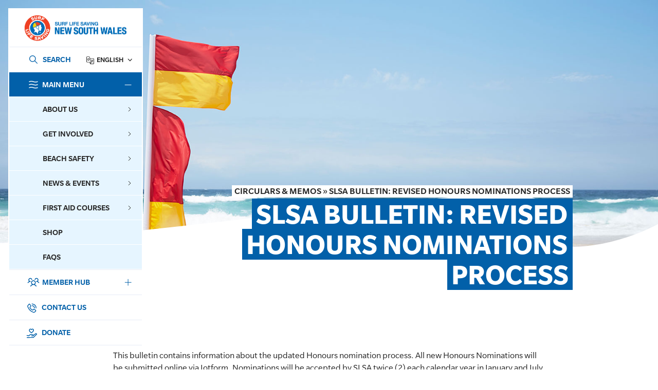

--- FILE ---
content_type: text/html; charset=UTF-8
request_url: https://www.surflifesaving.com.au/members/circulars-memos/slsa-bulletin-revised-honours-nominations-process/
body_size: 223036
content:
<!doctype html>
<html lang="en-US" xmlns:fb="https://www.facebook.com/2008/fbml" xmlns:addthis="https://www.addthis.com/help/api-spec" >

<head>
	<meta charset="UTF-8">
<script>
var gform;gform||(document.addEventListener("gform_main_scripts_loaded",function(){gform.scriptsLoaded=!0}),document.addEventListener("gform/theme/scripts_loaded",function(){gform.themeScriptsLoaded=!0}),window.addEventListener("DOMContentLoaded",function(){gform.domLoaded=!0}),gform={domLoaded:!1,scriptsLoaded:!1,themeScriptsLoaded:!1,isFormEditor:()=>"function"==typeof InitializeEditor,callIfLoaded:function(o){return!(!gform.domLoaded||!gform.scriptsLoaded||!gform.themeScriptsLoaded&&!gform.isFormEditor()||(gform.isFormEditor()&&console.warn("The use of gform.initializeOnLoaded() is deprecated in the form editor context and will be removed in Gravity Forms 3.1."),o(),0))},initializeOnLoaded:function(o){gform.callIfLoaded(o)||(document.addEventListener("gform_main_scripts_loaded",()=>{gform.scriptsLoaded=!0,gform.callIfLoaded(o)}),document.addEventListener("gform/theme/scripts_loaded",()=>{gform.themeScriptsLoaded=!0,gform.callIfLoaded(o)}),window.addEventListener("DOMContentLoaded",()=>{gform.domLoaded=!0,gform.callIfLoaded(o)}))},hooks:{action:{},filter:{}},addAction:function(o,r,e,t){gform.addHook("action",o,r,e,t)},addFilter:function(o,r,e,t){gform.addHook("filter",o,r,e,t)},doAction:function(o){gform.doHook("action",o,arguments)},applyFilters:function(o){return gform.doHook("filter",o,arguments)},removeAction:function(o,r){gform.removeHook("action",o,r)},removeFilter:function(o,r,e){gform.removeHook("filter",o,r,e)},addHook:function(o,r,e,t,n){null==gform.hooks[o][r]&&(gform.hooks[o][r]=[]);var d=gform.hooks[o][r];null==n&&(n=r+"_"+d.length),gform.hooks[o][r].push({tag:n,callable:e,priority:t=null==t?10:t})},doHook:function(r,o,e){var t;if(e=Array.prototype.slice.call(e,1),null!=gform.hooks[r][o]&&((o=gform.hooks[r][o]).sort(function(o,r){return o.priority-r.priority}),o.forEach(function(o){"function"!=typeof(t=o.callable)&&(t=window[t]),"action"==r?t.apply(null,e):e[0]=t.apply(null,e)})),"filter"==r)return e[0]},removeHook:function(o,r,t,n){var e;null!=gform.hooks[o][r]&&(e=(e=gform.hooks[o][r]).filter(function(o,r,e){return!!(null!=n&&n!=o.tag||null!=t&&t!=o.priority)}),gform.hooks[o][r]=e)}});
</script>

	<meta name="viewport" content="width=device-width, initial-scale=1, maximum-scale=1, user-scalable=0">
	<link rel="profile" href="https://gmpg.org/xfn/11">
	<meta name='robots' content='index, follow, max-image-preview:large, max-snippet:-1, max-video-preview:-1' />

	<!-- This site is optimized with the Yoast SEO plugin v26.6 - https://yoast.com/wordpress/plugins/seo/ -->
	<title>SLSA Bulletin: Revised Honours Nominations Process - Surf Life Saving NSW</title>
	<link rel="canonical" href="https://www.surflifesaving.com.au/members/circulars-memos/slsa-bulletin-revised-honours-nominations-process/" />
	<meta property="og:locale" content="en_US" />
	<meta property="og:type" content="article" />
	<meta property="og:title" content="SLSA Bulletin: Revised Honours Nominations Process - Surf Life Saving NSW" />
	<meta property="og:url" content="https://www.surflifesaving.com.au/members/circulars-memos/slsa-bulletin-revised-honours-nominations-process/" />
	<meta property="og:site_name" content="Surf Life Saving NSW" />
	<meta property="article:modified_time" content="2022-02-08T00:01:18+00:00" />
	<meta name="twitter:card" content="summary_large_image" />
	<script type="application/ld+json" class="yoast-schema-graph">{"@context":"https://schema.org","@graph":[{"@type":"WebPage","@id":"https://www.surflifesaving.com.au/members/circulars-memos/slsa-bulletin-revised-honours-nominations-process/","url":"https://www.surflifesaving.com.au/members/circulars-memos/slsa-bulletin-revised-honours-nominations-process/","name":"SLSA Bulletin: Revised Honours Nominations Process - Surf Life Saving NSW","isPartOf":{"@id":"https://www.surflifesaving.com.au/#website"},"datePublished":"2022-02-03T04:02:04+00:00","dateModified":"2022-02-08T00:01:18+00:00","breadcrumb":{"@id":"https://www.surflifesaving.com.au/members/circulars-memos/slsa-bulletin-revised-honours-nominations-process/#breadcrumb"},"inLanguage":"en-US","potentialAction":[{"@type":"ReadAction","target":["https://www.surflifesaving.com.au/members/circulars-memos/slsa-bulletin-revised-honours-nominations-process/"]}]},{"@type":"BreadcrumbList","@id":"https://www.surflifesaving.com.au/members/circulars-memos/slsa-bulletin-revised-honours-nominations-process/#breadcrumb","itemListElement":[{"@type":"ListItem","position":1,"name":"Circulars &amp; memos","item":"http://www.surflifesaving.com.au/members/circulars-memos/"},{"@type":"ListItem","position":2,"name":"SLSA Bulletin: Revised Honours Nominations Process"}]},{"@type":"WebSite","@id":"https://www.surflifesaving.com.au/#website","url":"https://www.surflifesaving.com.au/","name":"Surf Life Saving NSW","description":"","potentialAction":[{"@type":"SearchAction","target":{"@type":"EntryPoint","urlTemplate":"https://www.surflifesaving.com.au/?s={search_term_string}"},"query-input":{"@type":"PropertyValueSpecification","valueRequired":true,"valueName":"search_term_string"}}],"inLanguage":"en-US"}]}</script>
	<!-- / Yoast SEO plugin. -->


<link rel='dns-prefetch' href='//cdnjs.cloudflare.com' />
<link rel='dns-prefetch' href='//s7.addthis.com' />
<link rel='dns-prefetch' href='//www.googletagmanager.com' />
<link rel="alternate" type="application/rss+xml" title="Surf Life Saving NSW &raquo; Feed" href="https://www.surflifesaving.com.au/feed/" />
<link rel="alternate" type="application/rss+xml" title="Surf Life Saving NSW &raquo; Comments Feed" href="https://www.surflifesaving.com.au/comments/feed/" />
<link rel="alternate" type="text/calendar" title="Surf Life Saving NSW &raquo; iCal Feed" href="https://www.surflifesaving.com.au/events/?ical=1" />
<link rel="alternate" title="oEmbed (JSON)" type="application/json+oembed" href="https://www.surflifesaving.com.au/wp-json/oembed/1.0/embed?url=https%3A%2F%2Fwww.surflifesaving.com.au%2Fmembers%2Fcirculars-memos%2Fslsa-bulletin-revised-honours-nominations-process%2F" />
<link rel="alternate" title="oEmbed (XML)" type="text/xml+oembed" href="https://www.surflifesaving.com.au/wp-json/oembed/1.0/embed?url=https%3A%2F%2Fwww.surflifesaving.com.au%2Fmembers%2Fcirculars-memos%2Fslsa-bulletin-revised-honours-nominations-process%2F&#038;format=xml" />
<style id='wp-img-auto-sizes-contain-inline-css'>
img:is([sizes=auto i],[sizes^="auto," i]){contain-intrinsic-size:3000px 1500px}
/*# sourceURL=wp-img-auto-sizes-contain-inline-css */
</style>
<link rel='stylesheet' id='sbi_styles-css' href='https://www.surflifesaving.com.au/wp-content/plugins/instagram-feed-pro/css/sbi-styles.min.css?ver=6.8.1' media='all' />
<style id='wp-emoji-styles-inline-css'>

	img.wp-smiley, img.emoji {
		display: inline !important;
		border: none !important;
		box-shadow: none !important;
		height: 1em !important;
		width: 1em !important;
		margin: 0 0.07em !important;
		vertical-align: -0.1em !important;
		background: none !important;
		padding: 0 !important;
	}
/*# sourceURL=wp-emoji-styles-inline-css */
</style>
<link rel='stylesheet' id='wp-block-library-css' href='https://www.surflifesaving.com.au/wp-includes/css/dist/block-library/style.min.css?ver=43c5cbe4d5cf93c02f8e6a278dfba54a' media='all' />
<style id='global-styles-inline-css'>
:root{--wp--preset--aspect-ratio--square: 1;--wp--preset--aspect-ratio--4-3: 4/3;--wp--preset--aspect-ratio--3-4: 3/4;--wp--preset--aspect-ratio--3-2: 3/2;--wp--preset--aspect-ratio--2-3: 2/3;--wp--preset--aspect-ratio--16-9: 16/9;--wp--preset--aspect-ratio--9-16: 9/16;--wp--preset--color--black: #000000;--wp--preset--color--cyan-bluish-gray: #abb8c3;--wp--preset--color--white: #ffffff;--wp--preset--color--pale-pink: #f78da7;--wp--preset--color--vivid-red: #cf2e2e;--wp--preset--color--luminous-vivid-orange: #ff6900;--wp--preset--color--luminous-vivid-amber: #fcb900;--wp--preset--color--light-green-cyan: #7bdcb5;--wp--preset--color--vivid-green-cyan: #00d084;--wp--preset--color--pale-cyan-blue: #8ed1fc;--wp--preset--color--vivid-cyan-blue: #0693e3;--wp--preset--color--vivid-purple: #9b51e0;--wp--preset--gradient--vivid-cyan-blue-to-vivid-purple: linear-gradient(135deg,rgb(6,147,227) 0%,rgb(155,81,224) 100%);--wp--preset--gradient--light-green-cyan-to-vivid-green-cyan: linear-gradient(135deg,rgb(122,220,180) 0%,rgb(0,208,130) 100%);--wp--preset--gradient--luminous-vivid-amber-to-luminous-vivid-orange: linear-gradient(135deg,rgb(252,185,0) 0%,rgb(255,105,0) 100%);--wp--preset--gradient--luminous-vivid-orange-to-vivid-red: linear-gradient(135deg,rgb(255,105,0) 0%,rgb(207,46,46) 100%);--wp--preset--gradient--very-light-gray-to-cyan-bluish-gray: linear-gradient(135deg,rgb(238,238,238) 0%,rgb(169,184,195) 100%);--wp--preset--gradient--cool-to-warm-spectrum: linear-gradient(135deg,rgb(74,234,220) 0%,rgb(151,120,209) 20%,rgb(207,42,186) 40%,rgb(238,44,130) 60%,rgb(251,105,98) 80%,rgb(254,248,76) 100%);--wp--preset--gradient--blush-light-purple: linear-gradient(135deg,rgb(255,206,236) 0%,rgb(152,150,240) 100%);--wp--preset--gradient--blush-bordeaux: linear-gradient(135deg,rgb(254,205,165) 0%,rgb(254,45,45) 50%,rgb(107,0,62) 100%);--wp--preset--gradient--luminous-dusk: linear-gradient(135deg,rgb(255,203,112) 0%,rgb(199,81,192) 50%,rgb(65,88,208) 100%);--wp--preset--gradient--pale-ocean: linear-gradient(135deg,rgb(255,245,203) 0%,rgb(182,227,212) 50%,rgb(51,167,181) 100%);--wp--preset--gradient--electric-grass: linear-gradient(135deg,rgb(202,248,128) 0%,rgb(113,206,126) 100%);--wp--preset--gradient--midnight: linear-gradient(135deg,rgb(2,3,129) 0%,rgb(40,116,252) 100%);--wp--preset--font-size--small: 13px;--wp--preset--font-size--medium: 20px;--wp--preset--font-size--large: 36px;--wp--preset--font-size--x-large: 42px;--wp--preset--spacing--20: 0.44rem;--wp--preset--spacing--30: 0.67rem;--wp--preset--spacing--40: 1rem;--wp--preset--spacing--50: 1.5rem;--wp--preset--spacing--60: 2.25rem;--wp--preset--spacing--70: 3.38rem;--wp--preset--spacing--80: 5.06rem;--wp--preset--shadow--natural: 6px 6px 9px rgba(0, 0, 0, 0.2);--wp--preset--shadow--deep: 12px 12px 50px rgba(0, 0, 0, 0.4);--wp--preset--shadow--sharp: 6px 6px 0px rgba(0, 0, 0, 0.2);--wp--preset--shadow--outlined: 6px 6px 0px -3px rgb(255, 255, 255), 6px 6px rgb(0, 0, 0);--wp--preset--shadow--crisp: 6px 6px 0px rgb(0, 0, 0);}:where(.is-layout-flex){gap: 0.5em;}:where(.is-layout-grid){gap: 0.5em;}body .is-layout-flex{display: flex;}.is-layout-flex{flex-wrap: wrap;align-items: center;}.is-layout-flex > :is(*, div){margin: 0;}body .is-layout-grid{display: grid;}.is-layout-grid > :is(*, div){margin: 0;}:where(.wp-block-columns.is-layout-flex){gap: 2em;}:where(.wp-block-columns.is-layout-grid){gap: 2em;}:where(.wp-block-post-template.is-layout-flex){gap: 1.25em;}:where(.wp-block-post-template.is-layout-grid){gap: 1.25em;}.has-black-color{color: var(--wp--preset--color--black) !important;}.has-cyan-bluish-gray-color{color: var(--wp--preset--color--cyan-bluish-gray) !important;}.has-white-color{color: var(--wp--preset--color--white) !important;}.has-pale-pink-color{color: var(--wp--preset--color--pale-pink) !important;}.has-vivid-red-color{color: var(--wp--preset--color--vivid-red) !important;}.has-luminous-vivid-orange-color{color: var(--wp--preset--color--luminous-vivid-orange) !important;}.has-luminous-vivid-amber-color{color: var(--wp--preset--color--luminous-vivid-amber) !important;}.has-light-green-cyan-color{color: var(--wp--preset--color--light-green-cyan) !important;}.has-vivid-green-cyan-color{color: var(--wp--preset--color--vivid-green-cyan) !important;}.has-pale-cyan-blue-color{color: var(--wp--preset--color--pale-cyan-blue) !important;}.has-vivid-cyan-blue-color{color: var(--wp--preset--color--vivid-cyan-blue) !important;}.has-vivid-purple-color{color: var(--wp--preset--color--vivid-purple) !important;}.has-black-background-color{background-color: var(--wp--preset--color--black) !important;}.has-cyan-bluish-gray-background-color{background-color: var(--wp--preset--color--cyan-bluish-gray) !important;}.has-white-background-color{background-color: var(--wp--preset--color--white) !important;}.has-pale-pink-background-color{background-color: var(--wp--preset--color--pale-pink) !important;}.has-vivid-red-background-color{background-color: var(--wp--preset--color--vivid-red) !important;}.has-luminous-vivid-orange-background-color{background-color: var(--wp--preset--color--luminous-vivid-orange) !important;}.has-luminous-vivid-amber-background-color{background-color: var(--wp--preset--color--luminous-vivid-amber) !important;}.has-light-green-cyan-background-color{background-color: var(--wp--preset--color--light-green-cyan) !important;}.has-vivid-green-cyan-background-color{background-color: var(--wp--preset--color--vivid-green-cyan) !important;}.has-pale-cyan-blue-background-color{background-color: var(--wp--preset--color--pale-cyan-blue) !important;}.has-vivid-cyan-blue-background-color{background-color: var(--wp--preset--color--vivid-cyan-blue) !important;}.has-vivid-purple-background-color{background-color: var(--wp--preset--color--vivid-purple) !important;}.has-black-border-color{border-color: var(--wp--preset--color--black) !important;}.has-cyan-bluish-gray-border-color{border-color: var(--wp--preset--color--cyan-bluish-gray) !important;}.has-white-border-color{border-color: var(--wp--preset--color--white) !important;}.has-pale-pink-border-color{border-color: var(--wp--preset--color--pale-pink) !important;}.has-vivid-red-border-color{border-color: var(--wp--preset--color--vivid-red) !important;}.has-luminous-vivid-orange-border-color{border-color: var(--wp--preset--color--luminous-vivid-orange) !important;}.has-luminous-vivid-amber-border-color{border-color: var(--wp--preset--color--luminous-vivid-amber) !important;}.has-light-green-cyan-border-color{border-color: var(--wp--preset--color--light-green-cyan) !important;}.has-vivid-green-cyan-border-color{border-color: var(--wp--preset--color--vivid-green-cyan) !important;}.has-pale-cyan-blue-border-color{border-color: var(--wp--preset--color--pale-cyan-blue) !important;}.has-vivid-cyan-blue-border-color{border-color: var(--wp--preset--color--vivid-cyan-blue) !important;}.has-vivid-purple-border-color{border-color: var(--wp--preset--color--vivid-purple) !important;}.has-vivid-cyan-blue-to-vivid-purple-gradient-background{background: var(--wp--preset--gradient--vivid-cyan-blue-to-vivid-purple) !important;}.has-light-green-cyan-to-vivid-green-cyan-gradient-background{background: var(--wp--preset--gradient--light-green-cyan-to-vivid-green-cyan) !important;}.has-luminous-vivid-amber-to-luminous-vivid-orange-gradient-background{background: var(--wp--preset--gradient--luminous-vivid-amber-to-luminous-vivid-orange) !important;}.has-luminous-vivid-orange-to-vivid-red-gradient-background{background: var(--wp--preset--gradient--luminous-vivid-orange-to-vivid-red) !important;}.has-very-light-gray-to-cyan-bluish-gray-gradient-background{background: var(--wp--preset--gradient--very-light-gray-to-cyan-bluish-gray) !important;}.has-cool-to-warm-spectrum-gradient-background{background: var(--wp--preset--gradient--cool-to-warm-spectrum) !important;}.has-blush-light-purple-gradient-background{background: var(--wp--preset--gradient--blush-light-purple) !important;}.has-blush-bordeaux-gradient-background{background: var(--wp--preset--gradient--blush-bordeaux) !important;}.has-luminous-dusk-gradient-background{background: var(--wp--preset--gradient--luminous-dusk) !important;}.has-pale-ocean-gradient-background{background: var(--wp--preset--gradient--pale-ocean) !important;}.has-electric-grass-gradient-background{background: var(--wp--preset--gradient--electric-grass) !important;}.has-midnight-gradient-background{background: var(--wp--preset--gradient--midnight) !important;}.has-small-font-size{font-size: var(--wp--preset--font-size--small) !important;}.has-medium-font-size{font-size: var(--wp--preset--font-size--medium) !important;}.has-large-font-size{font-size: var(--wp--preset--font-size--large) !important;}.has-x-large-font-size{font-size: var(--wp--preset--font-size--x-large) !important;}
/*# sourceURL=global-styles-inline-css */
</style>

<style id='classic-theme-styles-inline-css'>
/*! This file is auto-generated */
.wp-block-button__link{color:#fff;background-color:#32373c;border-radius:9999px;box-shadow:none;text-decoration:none;padding:calc(.667em + 2px) calc(1.333em + 2px);font-size:1.125em}.wp-block-file__button{background:#32373c;color:#fff;text-decoration:none}
/*# sourceURL=/wp-includes/css/classic-themes.min.css */
</style>
<link rel='stylesheet' id='cff_carousel_css-css' href='https://www.surflifesaving.com.au/wp-content/plugins/cff-carousel/css/carousel.css?ver=1.2.2' media='all' />
<link rel='stylesheet' id='cff-css' href='https://www.surflifesaving.com.au/wp-content/plugins/custom-facebook-feed-pro/assets/css/cff-style.min.css?ver=4.7.4' media='all' />
<link rel='stylesheet' id='sb-font-awesome-css' href='https://www.surflifesaving.com.au/wp-content/plugins/custom-facebook-feed-pro/assets/css/font-awesome.min.css?ver=43c5cbe4d5cf93c02f8e6a278dfba54a' media='all' />
<link rel='stylesheet' id='megamenu-css' href='https://www.surflifesaving.com.au/wp-content/uploads/sites/2/maxmegamenu/style.css?ver=319045' media='all' />
<link rel='stylesheet' id='dashicons-css' href='https://www.surflifesaving.com.au/wp-includes/css/dashicons.min.css?ver=43c5cbe4d5cf93c02f8e6a278dfba54a' media='all' />
<link rel='stylesheet' id='slshop-v2-style-css' href='https://www.surflifesaving.com.au/wp-content/themes/slshop-v2/style.css?ver=1.0.12' media='all' />
<link rel='stylesheet' id='slshop-v2-style1-css' href='https://www.surflifesaving.com.au/wp-content/themes/slshop-v2/assets/css/custom.css?ver=1.0.12' media='' />
<link rel='stylesheet' id='tablepress-default-css' href='https://www.surflifesaving.com.au/wp-content/plugins/tablepress/css/build/default.css?ver=3.2.6' media='all' />
<link rel='stylesheet' id='addthis_all_pages-css' href='https://www.surflifesaving.com.au/wp-content/plugins/addthis/frontend/build/addthis_wordpress_public.min.css?ver=43c5cbe4d5cf93c02f8e6a278dfba54a' media='all' />
<script src="//cdnjs.cloudflare.com/ajax/libs/jquery/3.6.0/jquery.min.js?ver=1.0.12" id="jquery-js"></script>
<script id="slshop-bundle-js-extra">
var slshopObject = {"ajaxurl":"https://www.surflifesaving.com.au/wp-admin/admin-ajax.php","base_url":"https://www.surflifesaving.com.au","image_url":"https://www.surflifesaving.com.au/wp-content/themes/slshop-v2/assets/images/","posts":"null","current_page":"1","max_page":null};
var ajax_object = {"ajax_url":"https://www.surflifesaving.com.au/wp-admin/admin-ajax.php","ajax_nonce":"9ef7987776"};
//# sourceURL=slshop-bundle-js-extra
</script>
<script src="https://www.surflifesaving.com.au/wp-content/themes/slshop-v2/assets/dist/js/slshop-bundle.js?ver=1.0.12" id="slshop-bundle-js" defer data-wp-strategy="defer"></script>
<link rel="https://api.w.org/" href="https://www.surflifesaving.com.au/wp-json/" /><link rel="alternate" title="JSON" type="application/json" href="https://www.surflifesaving.com.au/wp-json/wp/v2/circulars-memos/14252" /><link rel="EditURI" type="application/rsd+xml" title="RSD" href="https://www.surflifesaving.com.au/xmlrpc.php?rsd" />

<link rel='shortlink' href='https://www.surflifesaving.com.au/?p=14252' />
<meta name="generator" content="Site Kit by Google 1.168.0" /><!-- Custom Facebook Feed JS vars -->
<script type="text/javascript">
var cffsiteurl = "https://www.surflifesaving.com.au/wp-content/plugins";
var cffajaxurl = "https://www.surflifesaving.com.au/wp-admin/admin-ajax.php";


var cfflinkhashtags = "false";
</script>
<meta name="et-api-version" content="v1"><meta name="et-api-origin" content="https://www.surflifesaving.com.au"><link rel="https://theeventscalendar.com/" href="https://www.surflifesaving.com.au/wp-json/tribe/tickets/v1/" /><meta name="tec-api-version" content="v1"><meta name="tec-api-origin" content="https://www.surflifesaving.com.au"><link rel="alternate" href="https://www.surflifesaving.com.au/wp-json/tribe/events/v1/" /><link rel="icon" href="https://www.surflifesaving.com.au/wp-content/uploads/sites/2/2021/12/cropped-favicon-32x32.png" sizes="32x32" />
<link rel="icon" href="https://www.surflifesaving.com.au/wp-content/uploads/sites/2/2021/12/cropped-favicon-192x192.png" sizes="192x192" />
<link rel="apple-touch-icon" href="https://www.surflifesaving.com.au/wp-content/uploads/sites/2/2021/12/cropped-favicon-180x180.png" />
<meta name="msapplication-TileImage" content="https://www.surflifesaving.com.au/wp-content/uploads/sites/2/2021/12/cropped-favicon-270x270.png" />
<style type="text/css">/** Mega Menu CSS: fs **/</style>
	<!-- Global site tag (gtag.js) - Google Analytics -->
	<script async src=https://www.googletagmanager.com/gtag/js?id=UA-35602033-1></script>
	<script>
		window.dataLayer = window.dataLayer || [];

		function gtag() {
			dataLayer.push(arguments);
		}
		gtag('js', new Date());

		gtag('config', 'UA-35602033-1');
	</script>
	<!-- Google Tag Manager -->

	<script>
		(function(w, d, s, l, i) {
			w[l] = w[l] || [];
			w[l].push({
				'gtm.start':

					new Date().getTime(),
				event: 'gtm.js'
			});
			var f = d.getElementsByTagName(s)[0],

				j = d.createElement(s),
				dl = l != 'dataLayer' ? '&l=' + l : '';
			j.async = true;
			j.src =

				'https://www.googletagmanager.com/gtm.js?id=' + i + dl;
			f.parentNode.insertBefore(j, f);

		})(window, document, 'script', 'dataLayer', 'GTM-M4JKNR6');
	</script>

	<!-- End Google Tag Manager -->
</head>

<body class="wp-singular circulars-memos-template-default single single-circulars-memos postid-14252 wp-theme-slshop-v2 main-page tribe-no-js tec-no-tickets-on-recurring tec-no-rsvp-on-recurring mega-menu-header-menu mega-menu-member-header-menu tribe-theme-slshop-v2">
	<!-- Google Tag Manager (noscript) -->

	<noscript><iframe src=https://www.googletagmanager.com/ns.html?id=GTM-M4JKNR6 height="0" width="0" style="display:none;visibility:hidden"></iframe></noscript>

	<!-- End Google Tag Manager (noscript) -->
		<div id="wrapper">

		<a class="skip-to-content-link" href="#main">Skip to main content</a>

		
		<header id="header" class="header">
			<div class="header__mobile">
				<div class="container">
					<div class="row align-items-center no-gutters">
						<div class="header-mobile-item search-icon">
							<button class="btn-wrap">
								<img src="https://www.surflifesaving.com.au/wp-content/themes/slshop-v2/assets/images/search-icon-v1.svg" alt="search-icon"/>
								<span>Search</span>
							</button>
						</div>
						<div class="header-mobile-item lang-icon">
							<div class="header-language-switcher">
								<div class="gtranslate_wrapper" id="gt-wrapper-40072448"></div>							</div>
						</div>
						<div class="header-mobile-item back-icon" data-active-item="" data-menu="">
							<button class="btn-wrap">
								<img src="https://www.surflifesaving.com.au/wp-content/themes/slshop-v2/assets/images/back-arrow-v1.svg" alt="back-icon"/>
								<span>Back</span>
							</button>
						</div>
						<div class="header-mobile-item item-logo text-center">
							<div class="logo">
								<a href="https://www.surflifesaving.com.au">
																		<img width="50" class="item-logo--blue" src="https://www.surflifesaving.com.au/wp-content/uploads/sites/2/2024/05/header-sticky-logo.png" alt="header-sticky-logo">
									<img width="50" class="item-logo--white" src="https://www.surflifesaving.com.au/wp-content/uploads/sites/2/2024/05/header-white-logo.png" alt="header-white-logo">
								</a>
							</div>
							<div class="menu-title">
								<img src="https://www.surflifesaving.com.au/wp-content/themes/slshop-v2/assets/images/menu-icon-v1-blue.svg" alt="">
								<span>Menu</span>
							</div>
						</div>
						<div class="header-mobile-item menu-icon text-right">
							<button class="btn-wrap">
								<img width="24" src="https://www.surflifesaving.com.au/wp-content/themes/slshop-v2/assets/images/menu-icon-v1.svg"/>
								<span>Menu</span>
							</button>
						</div>
					</div>
				</div>
			</div>
			<div class="header__expanded">
				<div class="header-content-inner">
				<div class="h-logo">
    <a aria-label="Link Logo" href="https://www.surflifesaving.com.au">
                <img src="https://www.surflifesaving.com.au/wp-content/uploads/sites/2/2024/05/logo-v1.png"
            alt="logo-v1">
    </a>
</div>
<div class="h-nav-top">
    <div class="h-search">
        <div class="input-wrapper">
            <!-- <input type="text" aria-label="Search" id="search-pop-icon" class="form-control" placeholder="Search" /> -->
            <a aria-label="Link Search" href="https://www.surflifesaving.com.au/?s">
                <button type="button" aria-label="Search" id="search-pop-icon" class="form-control" data-url="https://slsnswdev.wpengine.com/slsnsw/">SEARCH</button>
            </a>
        </div>
    </div>
    <div class="h-language">
        <div class="header-language-switcher">
            <div class="gtranslate_wrapper" id="gt-wrapper-24706261"></div>        </div>
    </div>
</div>
<nav class="h-menu" id="nav">
    <div class="menu_wrapper">
        <ul class="header-menu-ul" id="header-nav">
            <li class="header-menu-li header-menu-li-main-menu active">
                <a tabindex="0">
                    <span class="nav-icon">
                        <img src="https://www.surflifesaving.com.au/wp-content/uploads/sites/2/2024/05/icon-main-menu.svg" />  
                    </span>
                    Main Menu                    <span class="nav-arrow"></span>
                </a>
                <div class="header-sub-menu">
                    <div id="mega-menu-wrap-header-menu" class="mega-menu-wrap"><div class="mega-menu-toggle"><div class="mega-toggle-blocks-left"></div><div class="mega-toggle-blocks-center"></div><div class="mega-toggle-blocks-right"><div class='mega-toggle-block mega-menu-toggle-animated-block mega-toggle-block-1' id='mega-toggle-block-1'><button aria-label="Toggle Menu" class="mega-toggle-animated mega-toggle-animated-slider" type="button" aria-expanded="false">
                  <span class="mega-toggle-animated-box">
                    <span class="mega-toggle-animated-inner"></span>
                  </span>
                </button></div></div></div><ul id="mega-menu-header-menu" class="mega-menu max-mega-menu mega-menu-horizontal mega-no-js" data-event="hover" data-effect="fade" data-effect-speed="200" data-effect-mobile="disabled" data-effect-speed-mobile="0" data-mobile-force-width="false" data-second-click="go" data-document-click="collapse" data-vertical-behaviour="standard" data-breakpoint="1024" data-unbind="true" data-mobile-state="collapse_all" data-mobile-direction="vertical" data-hover-intent-timeout="300" data-hover-intent-interval="100"><li class="mega-menu-item mega-menu-item-type-custom mega-menu-item-object-custom mega-menu-item-has-children mega-menu-megamenu mega-menu-grid mega-align-bottom-left mega-menu-grid mega-menu-item-18404" id="mega-menu-item-18404"><a class="mega-menu-link" aria-expanded="false" tabindex="0">About Us<span class="mega-indicator" aria-hidden="true"></span></a>
<ul class="mega-sub-menu" role='presentation'>
<li class="mega-menu-row mega-mmr-media mmr-media" id="mega-menu-18404-0">
	<ul class="mega-sub-menu" style='--columns:12' role='presentation'>
<li class="mega-menu-column mega-menu-columns-12-of-12" style="--columns:12; --span:12" id="mega-menu-18404-0-0">
		<ul class="mega-sub-menu">
<li class="mega-menu-item mega-menu-item-type-widget widget_media_image mega-menu-item-media_image-19" id="mega-menu-item-media_image-19"><img width="614" height="840" src="https://www.surflifesaving.com.au/wp-content/uploads/sites/2/2021/10/AboutUs_MegaMenu.jpg" class="image wp-image-12960  attachment-full size-full" alt="" style="max-width: 100%; height: auto;" decoding="async" fetchpriority="high" srcset="https://www.surflifesaving.com.au/wp-content/uploads/sites/2/2021/10/AboutUs_MegaMenu.jpg 614w, https://www.surflifesaving.com.au/wp-content/uploads/sites/2/2021/10/AboutUs_MegaMenu-219x300.jpg 219w" sizes="(max-width: 614px) 100vw, 614px" /></li>		</ul>
</li>	</ul>
</li><li class="mega-menu-row mega-mmr-heading mmr-heading" id="mega-menu-18404-1">
	<ul class="mega-sub-menu" style='--columns:12' role='presentation'>
<li class="mega-menu-column mega-menu-columns-12-of-12" style="--columns:12; --span:12" id="mega-menu-18404-1-0">
		<ul class="mega-sub-menu">
<li class="mega-menu-item mega-menu-item-type-post_type mega-menu-item-object-page mega-hide-on-desktop mega-menu-item-1201" id="mega-menu-item-1201"><a class="mega-menu-link" href="https://www.surflifesaving.com.au/about-us/">Learn more About us</a></li><li class="mega-menu-item mega-menu-item-type-post_type mega-menu-item-object-page mega-hide-on-mobile mega-menu-item-18405" id="mega-menu-item-18405"><a class="mega-menu-link" href="https://www.surflifesaving.com.au/about-us/">About Us</a></li><li class="mega-menu-item mega-menu-item-type-widget widget_text mega-menu-item-text-17" id="mega-menu-item-text-17">			<div class="textwidget"><p>Our mission is simple; saving lives, creating great Australians, and building better communities.</p>
</div>
		</li>		</ul>
</li>	</ul>
</li><li class="mega-menu-row mega-mmr-menu mmr-menu" id="mega-menu-18404-2">
	<ul class="mega-sub-menu" style='--columns:12' role='presentation'>
<li class="mega-menu-column mega-menu-columns-4-of-12" style="--columns:12; --span:4" id="mega-menu-18404-2-0">
		<ul class="mega-sub-menu">
<li class="mega-menu-item mega-menu-item-type-custom mega-menu-item-object-custom mega-menu-item-has-children mega-menu-item-1210" id="mega-menu-item-1210"><a class="mega-menu-link" href="https://www.surflifesaving.com.au/about-us/">Our Organisation<span class="mega-indicator" aria-hidden="true"></span></a>
			<ul class="mega-sub-menu">
<li class="mega-menu-item mega-menu-item-type-post_type mega-menu-item-object-page mega-menu-item-1211" id="mega-menu-item-1211"><a class="mega-menu-link" href="https://www.surflifesaving.com.au/get-involved/our-clubs-and-branches/">Our Clubs &amp; Branches</a></li><li class="mega-menu-item mega-menu-item-type-post_type mega-menu-item-object-page mega-menu-item-12139" id="mega-menu-item-12139"><a class="mega-menu-link" href="https://www.surflifesaving.com.au/about-us/our-vision-mission-purpose/">Our Vision, Mission &#038; Purpose</a></li><li class="mega-menu-item mega-menu-item-type-post_type mega-menu-item-object-page mega-menu-item-1203" id="mega-menu-item-1203"><a class="mega-menu-link" href="https://www.surflifesaving.com.au/about-us/what-we-do/">What We Do</a></li><li class="mega-menu-item mega-menu-item-type-post_type mega-menu-item-object-page mega-menu-item-1249" id="mega-menu-item-1249"><a class="mega-menu-link" href="https://www.surflifesaving.com.au/about-us/our-partners/">Our Partners</a></li><li class="mega-menu-item mega-menu-item-type-post_type mega-menu-item-object-page mega-menu-item-1204" id="mega-menu-item-1204"><a class="mega-menu-link" href="https://www.surflifesaving.com.au/about-us/our-team/">Our Team</a></li><li class="mega-menu-item mega-menu-item-type-post_type mega-menu-item-object-page mega-menu-item-1256" id="mega-menu-item-1256"><a class="mega-menu-link" href="https://www.surflifesaving.com.au/about-us/our-history/">Our History</a></li><li class="mega-menu-item mega-menu-item-type-post_type mega-menu-item-object-page mega-menu-item-1257" id="mega-menu-item-1257"><a class="mega-menu-link" href="https://www.surflifesaving.com.au/members/policies/">Policies</a></li>			</ul>
</li>		</ul>
</li><li class="mega-menu-column mega-menu-columns-4-of-12" style="--columns:12; --span:4" id="mega-menu-18404-2-1">
		<ul class="mega-sub-menu">
<li class="mega-menu-item mega-menu-item-type-custom mega-menu-item-object-custom mega-menu-item-has-children mega-menu-item-1258" id="mega-menu-item-1258"><a class="mega-menu-link" href="https://www.surflifesaving.com.au/about-us/">Our Services<span class="mega-indicator" aria-hidden="true"></span></a>
			<ul class="mega-sub-menu">
<li class="mega-menu-item mega-menu-item-type-post_type mega-menu-item-object-page mega-menu-item-1293" id="mega-menu-item-1293"><a class="mega-menu-link" href="https://www.surflifesaving.com.au/about-us/australian-lifesaving-academy-nsw/">Australian Lifesaving Academy NSW</a></li><li class="mega-menu-item mega-menu-item-type-post_type mega-menu-item-object-page mega-menu-item-1267" id="mega-menu-item-1267"><a class="mega-menu-link" href="https://www.surflifesaving.com.au/about-us/australian-lifeguard-service-nsw/">Australian Lifeguard Service NSW</a></li><li class="mega-menu-item mega-menu-item-type-post_type mega-menu-item-object-page mega-menu-item-1303" id="mega-menu-item-1303"><a class="mega-menu-link" href="https://www.surflifesaving.com.au/about-us/australian-uav-service/">Australian UAV Service</a></li><li class="mega-menu-item mega-menu-item-type-post_type mega-menu-item-object-page mega-menu-item-1275" id="mega-menu-item-1275"><a class="mega-menu-link" href="https://www.surflifesaving.com.au/about-us/australian-event-safety-services/">Australian Event Safety Services</a></li><li class="mega-menu-item mega-menu-item-type-post_type mega-menu-item-object-page mega-menu-item-1284" id="mega-menu-item-1284"><a class="mega-menu-link" href="https://www.surflifesaving.com.au/about-us/surf-life-saving-foundation/">Surf Life Saving Foundation</a></li>			</ul>
</li>		</ul>
</li><li class="mega-menu-column mega-menu-columns-4-of-12" style="--columns:12; --span:4" id="mega-menu-18404-2-2">
		<ul class="mega-sub-menu">
<li class="mega-menu-item mega-menu-item-type-custom mega-menu-item-object-custom mega-menu-item-has-children mega-menu-item-1319" id="mega-menu-item-1319"><a class="mega-menu-link" href="https://www.surflifesaving.com.au/about-us/reports-publications/">Reports & Publications<span class="mega-indicator" aria-hidden="true"></span></a>
			<ul class="mega-sub-menu">
<li class="mega-menu-item mega-menu-item-type-custom mega-menu-item-object-custom mega-menu-item-1321" id="mega-menu-item-1321"><a class="mega-menu-link" href="https://www.surflifesaving.com.au/members/reports-publications/">Annual Reports</a></li><li class="mega-menu-item mega-menu-item-type-custom mega-menu-item-object-custom mega-menu-item-1322" id="mega-menu-item-1322"><a class="mega-menu-link" href="https://www.surflifesaving.com.au/members/reports-publications/">Coastal Safety Reports</a></li><li class="mega-menu-item mega-menu-item-type-custom mega-menu-item-object-custom mega-menu-item-1323" id="mega-menu-item-1323"><a class="mega-menu-link" href="https://www.surflifesaving.com.au/members/reports-publications/">SurfLIFE Magazine</a></li><li class="mega-menu-item mega-menu-item-type-post_type mega-menu-item-object-page mega-menu-item-1329" id="mega-menu-item-1329"><a class="mega-menu-link" href="https://www.surflifesaving.com.au/about-us/what-the-surf-podcast/">What the Surf?! Podcast</a></li>			</ul>
</li>		</ul>
</li>	</ul>
</li></ul>
</li><li class="mega-menu-item mega-menu-item-type-custom mega-menu-item-object-custom mega-menu-item-has-children mega-menu-megamenu mega-menu-grid mega-align-bottom-left mega-menu-grid mega-menu-item-18406" id="mega-menu-item-18406"><a class="mega-menu-link" aria-expanded="false" tabindex="0">Get Involved<span class="mega-indicator" aria-hidden="true"></span></a>
<ul class="mega-sub-menu" role='presentation'>
<li class="mega-menu-row mega-mmr-media mmr-media" id="mega-menu-18406-0">
	<ul class="mega-sub-menu" style='--columns:12' role='presentation'>
<li class="mega-menu-column mega-menu-columns-12-of-12" style="--columns:12; --span:12" id="mega-menu-18406-0-0">
		<ul class="mega-sub-menu">
<li class="mega-menu-item mega-menu-item-type-widget widget_media_image mega-menu-item-media_image-20" id="mega-menu-item-media_image-20"><img width="614" height="840" src="https://www.surflifesaving.com.au/wp-content/uploads/sites/2/2021/10/GetInvolved_MegaMenu.jpg" class="image wp-image-12961  attachment-full size-full" alt="" style="max-width: 100%; height: auto;" decoding="async" srcset="https://www.surflifesaving.com.au/wp-content/uploads/sites/2/2021/10/GetInvolved_MegaMenu.jpg 614w, https://www.surflifesaving.com.au/wp-content/uploads/sites/2/2021/10/GetInvolved_MegaMenu-219x300.jpg 219w" sizes="(max-width: 614px) 100vw, 614px" /></li>		</ul>
</li>	</ul>
</li><li class="mega-menu-row mega-mmr-heading mmr-heading" id="mega-menu-18406-1">
	<ul class="mega-sub-menu" style='--columns:12' role='presentation'>
<li class="mega-menu-column mega-menu-columns-12-of-12" style="--columns:12; --span:12" id="mega-menu-18406-1-0">
		<ul class="mega-sub-menu">
<li class="mega-menu-item mega-menu-item-type-post_type mega-menu-item-object-page mega-hide-on-desktop mega-menu-item-198" id="mega-menu-item-198"><a class="mega-menu-link" href="https://www.surflifesaving.com.au/get-involved/">Explore Get Involved</a></li><li class="mega-menu-item mega-menu-item-type-post_type mega-menu-item-object-page mega-hide-on-mobile mega-menu-item-18407" id="mega-menu-item-18407"><a class="mega-menu-link" href="https://www.surflifesaving.com.au/get-involved/">Get Involved</a></li><li class="mega-menu-item mega-menu-item-type-widget widget_text mega-menu-item-text-18" id="mega-menu-item-text-18">			<div class="textwidget"><p>We are always looking to grow the Surf Life Saving NSW family!</p>
</div>
		</li>		</ul>
</li>	</ul>
</li><li class="mega-menu-row mega-mmr-menu mmr-menu" id="mega-menu-18406-2">
	<ul class="mega-sub-menu" style='--columns:12' role='presentation'>
<li class="mega-menu-column mega-menu-columns-4-of-12" style="--columns:12; --span:4" id="mega-menu-18406-2-0">
		<ul class="mega-sub-menu">
<li class="mega-menu-item mega-menu-item-type-custom mega-menu-item-object-custom mega-menu-item-has-children mega-menu-item-571" id="mega-menu-item-571"><a class="mega-menu-link" href="https://www.surflifesaving.com.au/get-involved/our-clubs-and-branches/">Our Clubs<span class="mega-indicator" aria-hidden="true"></span></a>
			<ul class="mega-sub-menu">
<li class="mega-menu-item mega-menu-item-type-post_type mega-menu-item-object-page mega-menu-item-748" id="mega-menu-item-748"><a class="mega-menu-link" href="https://www.surflifesaving.com.au/get-involved/our-clubs-and-branches/">Find a club near you</a></li>			</ul>
</li><li class="mega-menu-item mega-menu-item-type-custom mega-menu-item-object-custom mega-menu-item-has-children mega-menu-item-575" id="mega-menu-item-575"><a class="mega-menu-link">Support us<span class="mega-indicator" aria-hidden="true"></span></a>
			<ul class="mega-sub-menu">
<li class="mega-menu-item mega-menu-item-type-custom mega-menu-item-object-custom mega-menu-item-576" id="mega-menu-item-576"><a class="mega-menu-link" href="https://slsfoundation.com.au/campaign/mission-zero">Donate</a></li><li class="mega-menu-item mega-menu-item-type-custom mega-menu-item-object-custom mega-menu-item-577" id="mega-menu-item-577"><a class="mega-menu-link" href="https://www.surflifesaving.com.au/get-involved/fundraise-for-us/">Fundraise for us</a></li><li class="mega-menu-item mega-menu-item-type-custom mega-menu-item-object-custom mega-menu-item-578" id="mega-menu-item-578"><a class="mega-menu-link" href="https://www.surflifesaving.com.au/get-involved/partner-with-us/">Partner with us</a></li><li class="mega-menu-item mega-menu-item-type-custom mega-menu-item-object-custom mega-menu-item-579" id="mega-menu-item-579"><a class="mega-menu-link" href="https://www.surflifesaving.com.au/get-involved/shopnate/">Shopnate</a></li>			</ul>
</li><li class="mega-menu-item mega-menu-item-type-custom mega-menu-item-object-custom mega-menu-item-has-children mega-menu-item-692" id="mega-menu-item-692"><a class="mega-menu-link" href="https://www.surflifesaving.com.au/nippers/">Nippers<span class="mega-indicator" aria-hidden="true"></span></a>
			<ul class="mega-sub-menu">
<li class="mega-menu-item mega-menu-item-type-custom mega-menu-item-object-custom mega-menu-item-694" id="mega-menu-item-694"><a class="mega-menu-link" href="https://www.surflifesaving.com.au/get-involved/nippers/">Join Nippers</a></li><li class="mega-menu-item mega-menu-item-type-custom mega-menu-item-object-custom mega-menu-item-695" id="mega-menu-item-695"><a class="mega-menu-link" href="#">Active Kids Vouchers</a></li><li class="mega-menu-item mega-menu-item-type-custom mega-menu-item-object-custom mega-menu-item-696" id="mega-menu-item-696"><a class="mega-menu-link" href="#">Safeguarding Children & Young People</a></li>			</ul>
</li>		</ul>
</li><li class="mega-menu-column mega-menu-columns-4-of-12" style="--columns:12; --span:4" id="mega-menu-18406-2-1">
		<ul class="mega-sub-menu">
<li class="mega-menu-item mega-menu-item-type-custom mega-menu-item-object-custom mega-menu-item-has-children mega-menu-item-573" id="mega-menu-item-573"><a class="mega-menu-link" href="https://www.surflifesaving.com.au/join/">Volunteer<span class="mega-indicator" aria-hidden="true"></span></a>
			<ul class="mega-sub-menu">
<li class="mega-menu-item mega-menu-item-type-post_type mega-menu-item-object-page mega-menu-item-1404" id="mega-menu-item-1404"><a class="mega-menu-link" href="https://www.surflifesaving.com.au/join/">Join a club</a></li>			</ul>
</li><li class="mega-menu-item mega-menu-item-type-post_type mega-menu-item-object-page mega-menu-item-has-children mega-menu-item-783" id="mega-menu-item-783"><a class="mega-menu-link" href="https://www.surflifesaving.com.au/get-involved/work-for-us/">Work for us<span class="mega-indicator" aria-hidden="true"></span></a>
			<ul class="mega-sub-menu">
<li class="mega-menu-item mega-menu-item-type-custom mega-menu-item-object-custom mega-menu-item-582" id="mega-menu-item-582"><a target="_blank" class="mega-menu-link" href="https://lifeguards.com.au/NSW/become-a-lifeguard/">Become a lifeguard</a></li><li class="mega-menu-item mega-menu-item-type-custom mega-menu-item-object-custom mega-menu-item-585" id="mega-menu-item-585"><a class="mega-menu-link" href="https://www.surflifesaving.com.au/get-involved/work-for-us/become-a-uav-pilot/">Become a UAV pilot</a></li><li class="mega-menu-item mega-menu-item-type-custom mega-menu-item-object-custom mega-menu-item-584" id="mega-menu-item-584"><a target="_blank" class="mega-menu-link" href="https://beachsafetyhub.org.au/get-involved/your-sls-community/become-a-community-presenter/">Become a beach safety presenter</a></li><li class="mega-menu-item mega-menu-item-type-custom mega-menu-item-object-custom mega-menu-item-17627" id="mega-menu-item-17627"><a class="mega-menu-link" href="https://slsnsw.foundu.com.au/register/employee">Become an Event Safety Officer</a></li><li class="mega-menu-item mega-menu-item-type-custom mega-menu-item-object-custom mega-menu-item-586" id="mega-menu-item-586"><a class="mega-menu-link" href="https://www.surflifesaving.com.au/get-involved/work-for-us/">View all opportunities</a></li>			</ul>
</li>		</ul>
</li><li class="mega-menu-column mega-menu-columns-4-of-12" style="--columns:12; --span:4" id="mega-menu-18406-2-2">
		<ul class="mega-sub-menu">
<li class="mega-menu-item mega-menu-item-type-custom mega-menu-item-object-custom mega-menu-item-has-children mega-menu-item-697" id="mega-menu-item-697"><a class="mega-menu-link" href="https://www.surflifesaving.com.au/surf-sports/">Surf Sports<span class="mega-indicator" aria-hidden="true"></span></a>
			<ul class="mega-sub-menu">
<li class="mega-menu-item mega-menu-item-type-custom mega-menu-item-object-custom mega-menu-item-698" id="mega-menu-item-698"><a class="mega-menu-link" href="https://www.surflifesaving.com.au/surf-sports/events/">Events</a></li><li class="mega-menu-item mega-menu-item-type-custom mega-menu-item-object-custom mega-menu-item-700" id="mega-menu-item-700"><a class="mega-menu-link" href="https://www.surflifesaving.com.au/surf-sports/officials">Officials</a></li><li class="mega-menu-item mega-menu-item-type-custom mega-menu-item-object-custom mega-menu-item-699" id="mega-menu-item-699"><a class="mega-menu-link" href="http://www.surflifesaving.com.au/surf-sports/coaching/">Coaching</a></li><li class="mega-menu-item mega-menu-item-type-custom mega-menu-item-object-custom mega-menu-item-12562" id="mega-menu-item-12562"><a class="mega-menu-link" href="https://www.surflifesaving.com.au/surf-sports/athlete-pathways/">Athlete Pathways</a></li><li class="mega-menu-item mega-menu-item-type-custom mega-menu-item-object-custom mega-menu-item-701" id="mega-menu-item-701"><a class="mega-menu-link" href="https://www.surflifesaving.com.au/members/resources/?types=122&#038;topic=&#038;post_year=&#038;keyword=">Results</a></li><li class="mega-menu-item mega-menu-item-type-custom mega-menu-item-object-custom mega-menu-item-19140" id="mega-menu-item-19140"><a class="mega-menu-link" href="https://www.surflifesaving.com.au/members/resources/2024-25-slsnsw-surf-sports-calendar/">Calendar</a></li>			</ul>
</li>		</ul>
</li>	</ul>
</li></ul>
</li><li class="mega-menu-item mega-menu-item-type-custom mega-menu-item-object-custom mega-menu-item-has-children mega-menu-megamenu mega-menu-grid mega-align-bottom-left mega-menu-grid mega-menu-item-18408" id="mega-menu-item-18408"><a class="mega-menu-link" aria-expanded="false" tabindex="0">Beach Safety<span class="mega-indicator" aria-hidden="true"></span></a>
<ul class="mega-sub-menu" role='presentation'>
<li class="mega-menu-row mega-mmr-media mmr-media" id="mega-menu-18408-0">
	<ul class="mega-sub-menu" style='--columns:12' role='presentation'>
<li class="mega-menu-column mega-menu-columns-12-of-12" style="--columns:12; --span:12" id="mega-menu-18408-0-0">
		<ul class="mega-sub-menu">
<li class="mega-menu-item mega-menu-item-type-widget widget_media_image mega-menu-item-media_image-21" id="mega-menu-item-media_image-21"><img width="614" height="840" src="https://www.surflifesaving.com.au/wp-content/uploads/sites/2/2021/10/BeachSafety_MegaMenu.jpg" class="image wp-image-12962  attachment-full size-full" alt="" style="max-width: 100%; height: auto;" decoding="async" srcset="https://www.surflifesaving.com.au/wp-content/uploads/sites/2/2021/10/BeachSafety_MegaMenu.jpg 614w, https://www.surflifesaving.com.au/wp-content/uploads/sites/2/2021/10/BeachSafety_MegaMenu-219x300.jpg 219w" sizes="(max-width: 614px) 100vw, 614px" /></li>		</ul>
</li>	</ul>
</li><li class="mega-menu-row mega-mmr-heading mmr-heading" id="mega-menu-18408-1">
	<ul class="mega-sub-menu" style='--columns:12' role='presentation'>
<li class="mega-menu-column mega-menu-columns-12-of-12" style="--columns:12; --span:12" id="mega-menu-18408-1-0">
		<ul class="mega-sub-menu">
<li class="mega-menu-item mega-menu-item-type-post_type mega-menu-item-object-page mega-hide-on-desktop mega-menu-item-196" id="mega-menu-item-196"><a class="mega-menu-link" href="https://www.surflifesaving.com.au/beach-safety/">Explore Beach Safety</a></li><li class="mega-menu-item mega-menu-item-type-post_type mega-menu-item-object-page mega-hide-on-mobile mega-menu-item-18409" id="mega-menu-item-18409"><a class="mega-menu-link" href="https://www.surflifesaving.com.au/beach-safety/">Beach Safety</a></li><li class="mega-menu-item mega-menu-item-type-widget widget_text mega-menu-item-text-19" id="mega-menu-item-text-19">			<div class="textwidget"><p>Explore our programs and resources and make sure you know how to safely enjoy our coastline before visiting the beach.</p>
</div>
		</li>		</ul>
</li>	</ul>
</li><li class="mega-menu-row mega-mmr-menu mmr-menu" id="mega-menu-18408-2">
	<ul class="mega-sub-menu" style='--columns:12' role='presentation'>
<li class="mega-menu-column mega-menu-columns-4-of-12" style="--columns:12; --span:4" id="mega-menu-18408-2-0">
		<ul class="mega-sub-menu">
<li class="mega-menu-item mega-menu-item-type-custom mega-menu-item-object-custom mega-menu-item-has-children mega-disable-link mega-menu-item-12000" id="mega-menu-item-12000"><a class="mega-menu-link" tabindex="0">Beach Safety Information<span class="mega-indicator" aria-hidden="true"></span></a>
			<ul class="mega-sub-menu">
<li class="mega-menu-item mega-menu-item-type-custom mega-menu-item-object-custom mega-menu-item-12001" id="mega-menu-item-12001"><a target="_blank" class="mega-menu-link" href="https://beachsafetyhub.org.au/learn-&#038;-play/beach-ocean-safety/how-to-stay-safe-at-the-beach/">How to Stay Safe at the Beach</a></li><li class="mega-menu-item mega-menu-item-type-custom mega-menu-item-object-custom mega-menu-item-12002" id="mega-menu-item-12002"><a class="mega-menu-link" href="https://www.surflifesaving.com.au/beach-safety/rip-currents/">Rip Currents</a></li><li class="mega-menu-item mega-menu-item-type-custom mega-menu-item-object-custom mega-menu-item-12003" id="mega-menu-item-12003"><a class="mega-menu-link" href="https://www.surflifesaving.com.au/beach-safety/rock-fishing/">Rock Fishing</a></li><li class="mega-menu-item mega-menu-item-type-custom mega-menu-item-object-custom mega-menu-item-12004" id="mega-menu-item-12004"><a class="mega-menu-link" href="https://www.surflifesaving.com.au/beach-safety/marine-creatures/">Marine Creatures</a></li><li class="mega-menu-item mega-menu-item-type-custom mega-menu-item-object-custom mega-menu-item-12006" id="mega-menu-item-12006"><a target="_blank" class="mega-menu-link" href="https://beachsafetyhub.org.au/resources-&#038;-program/multicultural-communities/">Multicultural Resources</a></li><li class="mega-menu-item mega-menu-item-type-custom mega-menu-item-object-custom mega-menu-item-12010" id="mega-menu-item-12010"><a target="_blank" class="mega-menu-link" href="https://beachsafetyhub.org.au/learn-&#038;-play/learn-play-for-kids/">Learn & Play for Kids</a></li>			</ul>
</li>		</ul>
</li><li class="mega-menu-column mega-menu-columns-4-of-12" style="--columns:12; --span:4" id="mega-menu-18408-2-1">
		<ul class="mega-sub-menu">
<li class="mega-menu-item mega-menu-item-type-custom mega-menu-item-object-custom mega-menu-item-has-children mega-disable-link mega-menu-item-11994" id="mega-menu-item-11994"><a class="mega-menu-link" tabindex="0">Beach Safety Programs<span class="mega-indicator" aria-hidden="true"></span></a>
			<ul class="mega-sub-menu">
<li class="mega-menu-item mega-menu-item-type-custom mega-menu-item-object-custom mega-menu-item-12007" id="mega-menu-item-12007"><a class="mega-menu-link" href="https://beachsafetyhub.org.au/resources-&#038;-program/beach-to-bush-k-6/">Beach to Bush</a></li><li class="mega-menu-item mega-menu-item-type-custom mega-menu-item-object-custom mega-menu-item-11995" id="mega-menu-item-11995"><a target="_blank" class="mega-menu-link" href="https://beachsafetyhub.org.au/resources-&#038;-program/early-education/">Early Education Programs</a></li><li class="mega-menu-item mega-menu-item-type-custom mega-menu-item-object-custom mega-menu-item-11996" id="mega-menu-item-11996"><a target="_blank" class="mega-menu-link" href="https://beachsafetyhub.org.au/resources-&#038;-program/primary-schools/">Primary School Programs</a></li><li class="mega-menu-item mega-menu-item-type-custom mega-menu-item-object-custom mega-menu-item-11997" id="mega-menu-item-11997"><a target="_blank" class="mega-menu-link" href="https://beachsafetyhub.org.au/resources-&#038;-program/secondary-schools/">Secondary School Programs</a></li><li class="mega-menu-item mega-menu-item-type-custom mega-menu-item-object-custom mega-menu-item-11998" id="mega-menu-item-11998"><a target="_blank" class="mega-menu-link" href="https://beachsafetyhub.org.au/resources-&#038;-program/tertiary-institutes/">Tertiary Institute Programs</a></li><li class="mega-menu-item mega-menu-item-type-custom mega-menu-item-object-custom mega-menu-item-11999" id="mega-menu-item-11999"><a target="_blank" class="mega-menu-link" href="https://beachsafetyhub.org.au/resources-&#038;-program/beach-ocean-safe-program/">Beach Ocean Safe Program (BOS)</a></li><li class="mega-menu-item mega-menu-item-type-custom mega-menu-item-object-custom mega-menu-item-19438" id="mega-menu-item-19438"><a class="mega-menu-link" href="https://beachsafetyhub.org.au/big-beach-week-2024/">Big Beach Week</a></li>			</ul>
</li>		</ul>
</li><li class="mega-menu-column mega-menu-columns-4-of-12" style="--columns:12; --span:4" id="mega-menu-18408-2-2">
		<ul class="mega-sub-menu">
<li class="mega-menu-item mega-menu-item-type-custom mega-menu-item-object-custom mega-menu-item-12005" id="mega-menu-item-12005"><a target="_blank" class="mega-menu-link" href="https://beachsafe.org.au/">Beachsafe Website & App</a></li><li class="mega-menu-item mega-menu-item-type-custom mega-menu-item-object-custom mega-menu-item-12008" id="mega-menu-item-12008"><a target="_blank" class="mega-menu-link" href="https://beachsafetyhub.org.au/">Beach & Coastal Safety Resource Hub</a></li>		</ul>
</li>	</ul>
</li></ul>
</li><li class="mega-menu-item mega-menu-item-type-custom mega-menu-item-object-custom mega-menu-item-has-children mega-menu-megamenu mega-menu-grid mega-align-bottom-left mega-menu-grid mega-menu-item-18410" id="mega-menu-item-18410"><a class="mega-menu-link" aria-expanded="false" tabindex="0">News & Events<span class="mega-indicator" aria-hidden="true"></span></a>
<ul class="mega-sub-menu" role='presentation'>
<li class="mega-menu-row mega-mmr-media mmr-media" id="mega-menu-18410-0">
	<ul class="mega-sub-menu" style='--columns:12' role='presentation'>
<li class="mega-menu-column mega-menu-columns-12-of-12" style="--columns:12; --span:12" id="mega-menu-18410-0-0">
		<ul class="mega-sub-menu">
<li class="mega-menu-item mega-menu-item-type-widget widget_media_image mega-menu-item-media_image-22" id="mega-menu-item-media_image-22"><img width="614" height="840" src="https://www.surflifesaving.com.au/wp-content/uploads/sites/2/2021/10/Events_MegaMenu.jpg" class="image wp-image-12955  attachment-full size-full" alt="Aerial photo of IRB competition" style="max-width: 100%; height: auto;" decoding="async" srcset="https://www.surflifesaving.com.au/wp-content/uploads/sites/2/2021/10/Events_MegaMenu.jpg 614w, https://www.surflifesaving.com.au/wp-content/uploads/sites/2/2021/10/Events_MegaMenu-219x300.jpg 219w" sizes="(max-width: 614px) 100vw, 614px" /></li>		</ul>
</li>	</ul>
</li><li class="mega-menu-row mega-mmr-heading mmr-heading" id="mega-menu-18410-1">
	<ul class="mega-sub-menu" style='--columns:12' role='presentation'>
<li class="mega-menu-column mega-menu-columns-12-of-12" style="--columns:12; --span:12" id="mega-menu-18410-1-0">
		<ul class="mega-sub-menu">
<li class="mega-menu-item mega-menu-item-type-post_type mega-menu-item-object-page mega-hide-on-desktop mega-menu-item-12179" id="mega-menu-item-12179"><a class="mega-menu-link" href="https://www.surflifesaving.com.au/news-events/">Overview of News & Events</a></li><li class="mega-menu-item mega-menu-item-type-post_type mega-menu-item-object-page mega-hide-on-mobile mega-menu-item-18411" id="mega-menu-item-18411"><a class="mega-menu-link" href="https://www.surflifesaving.com.au/news-events/">News &amp; Events</a></li><li class="mega-menu-item mega-menu-item-type-widget widget_text mega-menu-item-text-20" id="mega-menu-item-text-20">			<div class="textwidget"><p>The latest Surf Life Saving news and upcoming events in NSW.</p>
</div>
		</li>		</ul>
</li>	</ul>
</li><li class="mega-menu-row mega-mmr-menu mmr-menu" id="mega-menu-18410-2">
	<ul class="mega-sub-menu" style='--columns:12' role='presentation'>
<li class="mega-menu-column mega-menu-columns-4-of-12" style="--columns:12; --span:4" id="mega-menu-18410-2-0">
		<ul class="mega-sub-menu">
<li class="mega-sls-menu-widget-event-list mega-menu-item mega-menu-item-type-custom mega-menu-item-object-custom mega-menu-item-18545 sls-menu-widget-event-list" id="mega-menu-item-18545"><a class="mega-menu-link" href="/events">Upcoming Events</a></li><li class="mega-menu-item mega-menu-item-type-widget widget_tribe-widget-events-list mega-menu-item-tribe-widget-events-list-6" id="mega-menu-item-tribe-widget-events-list-6"><div  class="tribe-compatibility-container" >
	<div
		 class="tribe-common tribe-events tribe-events-view tribe-events-view--widget-events-list tribe-events-widget" 		data-js="tribe-events-view"
		data-view-rest-url="https://www.surflifesaving.com.au/wp-json/tribe/views/v2/html"
		data-view-manage-url="1"
							data-view-breakpoint-pointer="55fe7dc7-7d4b-44b9-9749-e9e108be3776"
			>
		<div class="tribe-events-widget-events-list">

			<script type="application/ld+json">
[{"@context":"http://schema.org","@type":"Event","name":"2026 NSW Surf Life Saving Championships, proudly presented by\u00a0Your local club","description":"&lt;p&gt;We\u2019re excited to announce that the 2026 NSW Surf Life Saving Championships, proudly presented by\u00a0Your local club, will return to Blacksmiths Beach, often considered the unofficial home of State Champs.&lt;/p&gt;\\n","image":"https://www.surflifesaving.com.au/wp-content/uploads/sites/2/2025/07/463A1343.jpg","url":"https://www.surflifesaving.com.au/event/the-2026-nsw-surf-life-saving-championships-proudly-presented-by-your-local-club/","eventAttendanceMode":"https://schema.org/OfflineEventAttendanceMode","eventStatus":"https://schema.org/EventScheduled","startDate":"2026-02-19T00:00:00+11:00","endDate":"2026-03-01T23:59:59+11:00","location":{"@type":"Place","name":"Swansea Belmont Surf Life Saving Club","description":"","url":"https://www.surflifesaving.com.au/venue/swansea-belmont-surf-life-saving-club/","address":{"@type":"PostalAddress","streetAddress":"118 Ungala Rd","addressLocality":"Blacksmiths","addressRegion":"NSW","postalCode":"2281","addressCountry":"Australia"},"telephone":"","sameAs":""},"organizer":{"@type":"Person","name":"SLSNSW Surf Sports Team","description":"","url":"","telephone":"(02) 9471 8000","email":"surfs&#112;o&#114;&#116;s&#64;&#115;&#117;&#114;&#102;&#108;&#105;&#102;e&#115;&#97;v&#105;ng&#46;&#99;&#111;&#109;&#46;&#97;u","sameAs":""},"performer":"Organization"}]
</script>
			<script data-js="tribe-events-view-data" type="application/json">
	{"slug":"widget-events-list","prev_url":"","next_url":"","view_class":"Tribe\\Events\\Views\\V2\\Views\\Widgets\\Widget_List_View","view_slug":"widget-events-list","view_label":"View","view":null,"should_manage_url":true,"id":null,"alias-slugs":null,"title":"SLSA Bulletin: Revised Honours Nominations Process - Surf Life Saving NSW","limit":"3","no_upcoming_events":false,"featured_events_only":false,"jsonld_enable":true,"tribe_is_list_widget":false,"admin_fields":{"title":{"label":"Title:","type":"text","parent_classes":"","classes":"","dependency":"","id":"widget-tribe-widget-events-list-6-title","name":"widget-tribe-widget-events-list[6][title]","options":[],"placeholder":"","value":null},"limit":{"label":"Show:","type":"number","default":5,"min":1,"max":10,"step":1,"parent_classes":"","classes":"","dependency":"","id":"widget-tribe-widget-events-list-6-limit","name":"widget-tribe-widget-events-list[6][limit]","options":[],"placeholder":"","value":null},"no_upcoming_events":{"label":"Hide this widget if there are no upcoming events.","type":"checkbox","parent_classes":"","classes":"","dependency":"","id":"widget-tribe-widget-events-list-6-no_upcoming_events","name":"widget-tribe-widget-events-list[6][no_upcoming_events]","options":[],"placeholder":"","value":null},"featured_events_only":{"label":"Limit to featured events only","type":"checkbox","parent_classes":"","classes":"","dependency":"","id":"widget-tribe-widget-events-list-6-featured_events_only","name":"widget-tribe-widget-events-list[6][featured_events_only]","options":[],"placeholder":"","value":null},"jsonld_enable":{"label":"Generate JSON-LD data","type":"checkbox","parent_classes":"","classes":"","dependency":"","id":"widget-tribe-widget-events-list-6-jsonld_enable","name":"widget-tribe-widget-events-list[6][jsonld_enable]","options":[],"placeholder":"","value":null}},"mega_menu_is_grid_widget":"true","events":[20216],"url":"https:\/\/www.surflifesaving.com.au\/?post_type=tribe_events&eventDisplay=widget-events-list","url_event_date":false,"bar":{"keyword":"","date":""},"today":"2026-01-30 00:00:00","now":"2026-01-30 09:22:46","home_url":"https:\/\/www.surflifesaving.com.au","rest_url":"https:\/\/www.surflifesaving.com.au\/wp-json\/tribe\/views\/v2\/html","rest_method":"GET","rest_nonce":"","today_url":"https:\/\/www.surflifesaving.com.au\/?post_type=tribe_events&eventDisplay=widget-events-list","today_title":"Click to select today's date","today_label":"Today","prev_label":"","next_label":"","date_formats":{"compact":"n\/j\/Y","month_and_year_compact":"n\/Y","month_and_year":"F Y","time_range_separator":" - ","date_time_separator":" @ "},"messages":[],"start_of_week":"1","header_title":"","header_title_element":"h1","content_title":"","breadcrumbs":[],"backlink":false,"before_events":"","after_events":"<p>Thanks to\u00a0<a href=\"https:\/\/theeventscalendar.com\/nonprofit-program\/\">The Events Calendar<\/a>\u00a0for their support of the non-profit sector by providing a non-profit license.<\/p>\n\n<!--\nThis calendar is powered by The Events Calendar.\nhttp:\/\/evnt.is\/18wn\n-->\n","display_events_bar":false,"disable_event_search":false,"live_refresh":true,"ical":{"display_link":true,"link":{"url":"https:\/\/www.surflifesaving.com.au\/?post_type=tribe_events&#038;eventDisplay=widget-events-list&#038;ical=1","text":"Export Events","title":"Use this to share calendar data with Google Calendar, Apple iCal and other compatible apps"}},"container_classes":["tribe-common","tribe-events","tribe-events-view","tribe-events-view--widget-events-list","tribe-events-widget"],"container_data":[],"is_past":false,"breakpoints":{"xsmall":500,"medium":768,"full":960},"breakpoint_pointer":"55fe7dc7-7d4b-44b9-9749-e9e108be3776","is_initial_load":true,"public_views":{"list":{"view_class":"Tribe\\Events\\Views\\V2\\Views\\List_View","view_url":"https:\/\/www.surflifesaving.com.au\/events\/list\/","view_label":"List","aria_label":"Display Events in List View"},"month":{"view_class":"Tribe\\Events\\Views\\V2\\Views\\Month_View","view_url":"https:\/\/www.surflifesaving.com.au\/events\/month\/","view_label":"Month","aria_label":"Display Events in Month View"},"day":{"view_class":"Tribe\\Events\\Views\\V2\\Views\\Day_View","view_url":"https:\/\/www.surflifesaving.com.au\/events\/today\/","view_label":"Day","aria_label":"Display Events in Day View"}},"show_latest_past":false,"past":false,"compatibility_classes":["tribe-compatibility-container"],"view_more_text":"View Calendar","view_more_title":"View more events.","view_more_link":"https:\/\/www.surflifesaving.com.au\/events\/","widget_title":"","hide_if_no_upcoming_events":false,"display":[],"subscribe_links":{"gcal":{"label":"Google Calendar","single_label":"Add to Google Calendar","visible":true,"block_slug":"hasGoogleCalendar"},"ical":{"label":"iCalendar","single_label":"Add to iCalendar","visible":true,"block_slug":"hasiCal"},"outlook-365":{"label":"Outlook 365","single_label":"Outlook 365","visible":true,"block_slug":"hasOutlook365"},"outlook-live":{"label":"Outlook Live","single_label":"Outlook Live","visible":true,"block_slug":"hasOutlookLive"}},"layout":"horizontal","filterbar_state":"open","filters":[{"filter_object":{"type":"select","name":"Event Category","slug":"filterbar_category","priority":1,"values":[{"name":"Beach Event","depth":0,"value":178,"data":{"slug":"beach-event"},"class":"tribe-parent-cat tribe-events-category-beach-event"},{"name":"Board Riding","depth":0,"value":274,"data":{"slug":"board-riding"},"class":"tribe-parent-cat tribe-events-category-board-riding"},{"name":"Branch Event","depth":0,"value":183,"data":{"slug":"branch-event"},"class":"tribe-parent-cat tribe-events-category-branch-event"},{"name":"Club Event","depth":0,"value":184,"data":{"slug":"club-event"},"class":"tribe-parent-cat tribe-events-category-club-event"},{"name":"Community Education","depth":0,"value":296,"data":{"slug":"community-education"},"class":"tribe-parent-cat tribe-events-category-community-education"},{"name":"IRBs","depth":0,"value":181,"data":{"slug":"irbs"},"class":"tribe-parent-cat tribe-events-category-irbs"},{"name":"Lifesaving","depth":0,"value":177,"data":{"slug":"lifesaving"},"class":"tribe-parent-cat tribe-events-category-lifesaving"},{"name":"Membership","depth":0,"value":176,"data":{"slug":"membership"},"class":"tribe-parent-cat tribe-events-category-membership"},{"name":"SLSA Event","depth":0,"value":185,"data":{"slug":"slsa-event"},"class":"tribe-parent-cat tribe-events-category-slsa-event"},{"name":"SLSNSW Event","depth":0,"value":182,"data":{"slug":"slsnsw-event"},"class":"tribe-parent-cat tribe-events-category-slsnsw-event"},{"name":"Sport","depth":0,"value":175,"data":{"slug":"sport"},"class":"tribe-parent-cat tribe-events-category-sport"},{"name":"Surf Boats","depth":0,"value":179,"data":{"slug":"surf-boats"},"class":"tribe-parent-cat tribe-events-category-surf-boats"},{"name":"Water Event","depth":0,"value":180,"data":{"slug":"water-event"},"class":"tribe-parent-cat tribe-events-category-water-event"}],"currentValue":[],"isActiveFilter":true,"queryArgs":[],"joinClause":"","whereClause":"","stack_managed":false},"label":"Event Category","selections_count":"","selections":"","toggle_id":"filterbar_category-toggle-55fe7dc7-7d4b-44b9-9749-e9e108be3776","container_id":"filterbar_category-container-55fe7dc7-7d4b-44b9-9749-e9e108be3776","pill_toggle_id":"filterbar_category-pill-toggle-55fe7dc7-7d4b-44b9-9749-e9e108be3776","is_open":false,"name":"tribe_eventcategory[]","fields":[{"type":"dropdown","value":"","id":"tribe-events-filterbar-1307eee4-filterbar_category","name":"tribe_eventcategory[]","options":[{"text":"Beach Event","id":"178","value":178},{"text":"Board Riding","id":"274","value":274},{"text":"Branch Event","id":"183","value":183},{"text":"Club Event","id":"184","value":184},{"text":"Community Education","id":"296","value":296},{"text":"IRBs","id":"181","value":181},{"text":"Lifesaving","id":"177","value":177},{"text":"Membership","id":"176","value":176},{"text":"SLSA Event","id":"185","value":185},{"text":"SLSNSW Event","id":"182","value":182},{"text":"Sport","id":"175","value":175},{"text":"Surf Boats","id":"179","value":179},{"text":"Water Event","id":"180","value":180}]}],"type":"dropdown"},{"filter_object":{"type":"select","name":"Venues","slug":"filterbar_venue","priority":3,"values":[{"name":"Avalon Beach SLSC","value":18062},{"name":"Avoca Beach SLSC","value":15603},{"name":"Batemans Bay SLSC","value":15128},{"name":"Bondi SBLSC","value":18019},{"name":"Cape Hawke SLSC","value":14421},{"name":"Cape Hawke Surf Life Saving Club","value":11928},{"name":"Caves Beach Surf Life Saving Club","value":14388},{"name":"Coffs Harbour SLSC","value":17420},{"name":"Collaroy Pool","value":16309},{"name":"Collaroy SLSC","value":17911},{"name":"Coogee Beach","value":14581},{"name":"Cranbrook School Aquatic Centre","value":16570},{"name":"Cronulla Surf Life Saving Club","value":17389},{"name":"Evans Head-Casino SLSC","value":18058},{"name":"Far North Coast Branch","value":15797},{"name":"Fingal Beach SLSC","value":17164},{"name":"Forster SLSC","value":15216},{"name":"Freshwater SLSC","value":15751},{"name":"Grevillea Park","value":15117},{"name":"Hyatt Regency Sydney","value":20059},{"name":"Jetty Beach","value":14383},{"name":"Kiama Downs SLSC","value":15865},{"name":"Luna Park Sydney","value":15093},{"name":"Manly Life Saving Club","value":17748},{"name":"Maroubra SLSC","value":15974},{"name":"Merewether Surf Life Saving Club","value":14908},{"name":"North Avoca Surf Life Saving Club","value":14911},{"name":"North Cronulla Surf Life Saving Club","value":13846},{"name":"North Curl Curl SLSC","value":19135},{"name":"NRMA Sydney Lakeside Holiday Park","value":14596},{"name":"Ocean Beach SLSC","value":14992},{"name":"Peninsula Leisure Centre","value":14731},{"name":"Pymble Ladies College Aquatic Centre","value":14728},{"name":"Queenscliff Surf Life Saving Club","value":11921},{"name":"Shelly Beach Surf Life Saving Club","value":11933},{"name":"Sofitel Sydney Wentworth","value":17053},{"name":"South Maroubra SLSC","value":17594},{"name":"South West Rocks Surf Life Saving Club","value":15074},{"name":"Stamford Plaza Sydney Airport","value":14940},{"name":"Surf Life Saving NSW Head Office","value":15761},{"name":"Swansea Belmont Surf Life Saving Club","value":13840},{"name":"Sydney Olympic Park Aquatic Centre","value":18137},{"name":"Terrigal Surf Life Saving Club","value":14508},{"name":"The Collaroy Centre","value":14496},{"name":"Thirroul SLSC","value":15675},{"name":"Toowoon Bay SLSC","value":18978},{"name":"Tugun SLSC","value":17509},{"name":"Various","value":17452},{"name":"Various Surf Life Saving Clubs throughout NSW","value":17934},{"name":"Wamberal Surf Life Saving Club","value":17719},{"name":"Wanda Surf Life Saving Club","value":12471},{"name":"Warilla Barrack Point SLSC","value":15682},{"name":"Warriewood Surf Life Saving Club","value":12947},{"name":"Wauchope Bonny Hills Surf Life Saving Club","value":12397},{"name":"Wollongong City SLSC","value":18934}],"currentValue":[],"isActiveFilter":true,"queryArgs":[],"joinClause":"","whereClause":"","stack_managed":false},"label":"Venues","selections_count":"","selections":"","toggle_id":"filterbar_venue-toggle-55fe7dc7-7d4b-44b9-9749-e9e108be3776","container_id":"filterbar_venue-container-55fe7dc7-7d4b-44b9-9749-e9e108be3776","pill_toggle_id":"filterbar_venue-pill-toggle-55fe7dc7-7d4b-44b9-9749-e9e108be3776","is_open":false,"name":"tribe_venues[]","fields":[{"type":"dropdown","value":"","id":"tribe-events-filterbar-61bd2648-filterbar_venue","name":"tribe_venues[]","options":[{"text":"Avalon Beach SLSC","id":"18062","value":18062},{"text":"Avoca Beach SLSC","id":"15603","value":15603},{"text":"Batemans Bay SLSC","id":"15128","value":15128},{"text":"Bondi SBLSC","id":"18019","value":18019},{"text":"Cape Hawke SLSC","id":"14421","value":14421},{"text":"Cape Hawke Surf Life Saving Club","id":"11928","value":11928},{"text":"Caves Beach Surf Life Saving Club","id":"14388","value":14388},{"text":"Coffs Harbour SLSC","id":"17420","value":17420},{"text":"Collaroy Pool","id":"16309","value":16309},{"text":"Collaroy SLSC","id":"17911","value":17911},{"text":"Coogee Beach","id":"14581","value":14581},{"text":"Cranbrook School Aquatic Centre","id":"16570","value":16570},{"text":"Cronulla Surf Life Saving Club","id":"17389","value":17389},{"text":"Evans Head-Casino SLSC","id":"18058","value":18058},{"text":"Far North Coast Branch","id":"15797","value":15797},{"text":"Fingal Beach SLSC","id":"17164","value":17164},{"text":"Forster SLSC","id":"15216","value":15216},{"text":"Freshwater SLSC","id":"15751","value":15751},{"text":"Grevillea Park","id":"15117","value":15117},{"text":"Hyatt Regency Sydney","id":"20059","value":20059},{"text":"Jetty Beach","id":"14383","value":14383},{"text":"Kiama Downs SLSC","id":"15865","value":15865},{"text":"Luna Park Sydney","id":"15093","value":15093},{"text":"Manly Life Saving Club","id":"17748","value":17748},{"text":"Maroubra SLSC","id":"15974","value":15974},{"text":"Merewether Surf Life Saving Club","id":"14908","value":14908},{"text":"North Avoca Surf Life Saving Club","id":"14911","value":14911},{"text":"North Cronulla Surf Life Saving Club","id":"13846","value":13846},{"text":"North Curl Curl SLSC","id":"19135","value":19135},{"text":"NRMA Sydney Lakeside Holiday Park","id":"14596","value":14596},{"text":"Ocean Beach SLSC","id":"14992","value":14992},{"text":"Peninsula Leisure Centre","id":"14731","value":14731},{"text":"Pymble Ladies College Aquatic Centre","id":"14728","value":14728},{"text":"Queenscliff Surf Life Saving Club","id":"11921","value":11921},{"text":"Shelly Beach Surf Life Saving Club","id":"11933","value":11933},{"text":"Sofitel Sydney Wentworth","id":"17053","value":17053},{"text":"South Maroubra SLSC","id":"17594","value":17594},{"text":"South West Rocks Surf Life Saving Club","id":"15074","value":15074},{"text":"Stamford Plaza Sydney Airport","id":"14940","value":14940},{"text":"Surf Life Saving NSW Head Office","id":"15761","value":15761},{"text":"Swansea Belmont Surf Life Saving Club","id":"13840","value":13840},{"text":"Sydney Olympic Park Aquatic Centre","id":"18137","value":18137},{"text":"Terrigal Surf Life Saving Club","id":"14508","value":14508},{"text":"The Collaroy Centre","id":"14496","value":14496},{"text":"Thirroul SLSC","id":"15675","value":15675},{"text":"Toowoon Bay SLSC","id":"18978","value":18978},{"text":"Tugun SLSC","id":"17509","value":17509},{"text":"Various","id":"17452","value":17452},{"text":"Various Surf Life Saving Clubs throughout NSW","id":"17934","value":17934},{"text":"Wamberal Surf Life Saving Club","id":"17719","value":17719},{"text":"Wanda Surf Life Saving Club","id":"12471","value":12471},{"text":"Warilla Barrack Point SLSC","id":"15682","value":15682},{"text":"Warriewood Surf Life Saving Club","id":"12947","value":12947},{"text":"Wauchope Bonny Hills Surf Life Saving Club","id":"12397","value":12397},{"text":"Wollongong City SLSC","id":"18934","value":18934}]}],"type":"dropdown"},{"filter_object":{"type":"select","name":"Organisers","slug":"filterbar_organizer","priority":4,"values":[{"name":"Avalon Beach SLSC","value":18063},{"name":"Bondi SBLSC","value":18020},{"name":"Broulee Surfers SLSC","value":15118},{"name":"Cape Hawke + Foster SLSC","value":14422},{"name":"Caves Beach Surf Life Saving Club","value":14389},{"name":"Claire Bevis","value":18340},{"name":"Coffs Harbour SLSC","value":17421},{"name":"Collaroy SLSC","value":17912},{"name":"Coogee SLSC Ocean Events","value":16351},{"name":"Coogee Surf Life Saving Club","value":14584},{"name":"Coogee Surf Life Saving Club","value":14585},{"name":"Cronulla Surf Life Saving Club","value":17600},{"name":"Evans Head-Casino SLSC","value":18059},{"name":"Forster SLSC","value":15217},{"name":"Freshwater SLSC","value":15752},{"name":"George Bass Surfboat and Ski Marathon","value":15129},{"name":"Head Above Water","value":16310},{"name":"Jock Athletic","value":15829},{"name":"Lifesavers with Pride","value":17935},{"name":"Manly Life Saving Club","value":17749},{"name":"North Cronulla Surf Life Saving Club","value":13847},{"name":"North Curl Curl SLSC","value":19136},{"name":"Royal Life Saving NSW","value":14729},{"name":"Sawtell SLSC","value":14387},{"name":"SLSNSW","value":15762},{"name":"SLSNSW Communty Education Team","value":18750},{"name":"SLSNSW Lifesaving Team","value":13514},{"name":"SLSNSW Membership Team","value":20101},{"name":"SLSNSW Membership Team","value":14497},{"name":"SLSNSW Surf Sports Team","value":990},{"name":"South Maroubra SLSC","value":17595},{"name":"Surf Life Saving Australia","value":17510},{"name":"Surf Life Saving Central Coast","value":15911},{"name":"Surf Life Saving Central Coast","value":15605},{"name":"Surf Life Saving Illawarra","value":15683},{"name":"Surf Life Saving South Coast","value":17453},{"name":"Surf Life Saving Sydney","value":15451},{"name":"Swansea Belmont Surf Life Saving Club","value":13841},{"name":"Terrigal Surf Life Saving Club","value":14509},{"name":"Thirroul SLSC","value":15676},{"name":"Toowoon Bay SLSC","value":18979},{"name":"Wamberal Surf Life Saving Club","value":17720},{"name":"Wanda Surf Life Saving Club","value":13836},{"name":"Wauchope Bonny Hills Surf Life Saving Club","value":12393}],"currentValue":[],"isActiveFilter":true,"queryArgs":[],"joinClause":"","whereClause":"","stack_managed":false},"label":"Organisers","selections_count":"","selections":"","toggle_id":"filterbar_organizer-toggle-55fe7dc7-7d4b-44b9-9749-e9e108be3776","container_id":"filterbar_organizer-container-55fe7dc7-7d4b-44b9-9749-e9e108be3776","pill_toggle_id":"filterbar_organizer-pill-toggle-55fe7dc7-7d4b-44b9-9749-e9e108be3776","is_open":false,"name":"tribe_organizers[]","fields":[{"type":"dropdown","value":"","id":"tribe-events-filterbar-695e8d7f-filterbar_organizer","name":"tribe_organizers[]","options":[{"text":"Avalon Beach SLSC","id":"18063","value":18063},{"text":"Bondi SBLSC","id":"18020","value":18020},{"text":"Broulee Surfers SLSC","id":"15118","value":15118},{"text":"Cape Hawke + Foster SLSC","id":"14422","value":14422},{"text":"Caves Beach Surf Life Saving Club","id":"14389","value":14389},{"text":"Claire Bevis","id":"18340","value":18340},{"text":"Coffs Harbour SLSC","id":"17421","value":17421},{"text":"Collaroy SLSC","id":"17912","value":17912},{"text":"Coogee SLSC Ocean Events","id":"16351","value":16351},{"text":"Coogee Surf Life Saving Club","id":"14584","value":14584},{"text":"Coogee Surf Life Saving Club","id":"14585","value":14585},{"text":"Cronulla Surf Life Saving Club","id":"17600","value":17600},{"text":"Evans Head-Casino SLSC","id":"18059","value":18059},{"text":"Forster SLSC","id":"15217","value":15217},{"text":"Freshwater SLSC","id":"15752","value":15752},{"text":"George Bass Surfboat and Ski Marathon","id":"15129","value":15129},{"text":"Head Above Water","id":"16310","value":16310},{"text":"Jock Athletic","id":"15829","value":15829},{"text":"Lifesavers with Pride","id":"17935","value":17935},{"text":"Manly Life Saving Club","id":"17749","value":17749},{"text":"North Cronulla Surf Life Saving Club","id":"13847","value":13847},{"text":"North Curl Curl SLSC","id":"19136","value":19136},{"text":"Royal Life Saving NSW","id":"14729","value":14729},{"text":"Sawtell SLSC","id":"14387","value":14387},{"text":"SLSNSW","id":"15762","value":15762},{"text":"SLSNSW Communty Education Team","id":"18750","value":18750},{"text":"SLSNSW Lifesaving Team","id":"13514","value":13514},{"text":"SLSNSW Membership Team","id":"20101","value":20101},{"text":"SLSNSW Membership Team","id":"14497","value":14497},{"text":"SLSNSW Surf Sports Team","id":"990","value":990},{"text":"South Maroubra SLSC","id":"17595","value":17595},{"text":"Surf Life Saving Australia","id":"17510","value":17510},{"text":"Surf Life Saving Central Coast","id":"15911","value":15911},{"text":"Surf Life Saving Central Coast","id":"15605","value":15605},{"text":"Surf Life Saving Illawarra","id":"15683","value":15683},{"text":"Surf Life Saving South Coast","id":"17453","value":17453},{"text":"Surf Life Saving Sydney","id":"15451","value":15451},{"text":"Swansea Belmont Surf Life Saving Club","id":"13841","value":13841},{"text":"Terrigal Surf Life Saving Club","id":"14509","value":14509},{"text":"Thirroul SLSC","id":"15676","value":15676},{"text":"Toowoon Bay SLSC","id":"18979","value":18979},{"text":"Wamberal Surf Life Saving Club","id":"17720","value":17720},{"text":"Wanda Surf Life Saving Club","id":"13836","value":13836},{"text":"Wauchope Bonny Hills Surf Life Saving Club","id":"12393","value":12393}]}],"type":"dropdown"}],"selected_filters":[],"mobile_initial_state_control":true,"_context":{"slug":"widget-events-list"}}</script>

			
			
				<div class="tribe-events-widget-events-list__events">
											<div  class="tribe-common-g-row tribe-events-widget-events-list__event-row" >

	<div class="tribe-events-widget-events-list__event-date-tag tribe-common-g-col">
	<time class="tribe-events-widget-events-list__event-date-tag-datetime" datetime="2026-02-19">
		<span class="tribe-events-widget-events-list__event-date-tag-month">
			Feb		</span>
		<span class="tribe-events-widget-events-list__event-date-tag-daynum tribe-common-h2 tribe-common-h4--min-medium">
			19		</span>
	</time>
</div>

	<div class="tribe-events-widget-events-list__event-wrapper tribe-common-g-col">
		<article  class="tribe-events-widget-events-list__event post-20216 tribe_events type-tribe_events status-publish has-post-thumbnail hentry tribe_events_cat-sport" >
			<div class="tribe-events-widget-events-list__event-details">

				<header class="tribe-events-widget-events-list__event-header">
					<div class="tribe-events-widget-events-list__event-datetime-wrapper tribe-common-b2 tribe-common-b3--min-medium">
		<time class="tribe-events-widget-events-list__event-datetime" datetime="2026-02-19">
		<span class="tribe-event-date-start">February 19</span> - <span class="tribe-event-date-end">March 1</span>	</time>
	</div>
					<h3 class="tribe-events-widget-events-list__event-title tribe-common-h7">
	<a
		href="https://www.surflifesaving.com.au/event/the-2026-nsw-surf-life-saving-championships-proudly-presented-by-your-local-club/"
		title="2026 NSW Surf Life Saving Championships, proudly presented by Your local club"
		rel="bookmark"
		class="tribe-events-widget-events-list__event-title-link tribe-common-anchor-thin"
	>
		2026 NSW Surf Life Saving Championships, proudly presented by Your local club	</a>
</h3>
				</header>

				
			</div>
		</article>
	</div>

</div>
									</div>

				<div class="tribe-events-widget-events-list__view-more tribe-common-b1 tribe-common-b2--min-medium">
	<a
		href="https://www.surflifesaving.com.au/events/"
		class="tribe-events-widget-events-list__view-more-link tribe-common-anchor-thin"
		title="View more events."
	>
		View Calendar	</a>
</div>

					</div>
	</div>
</div>
<script class="tribe-events-breakpoints">
	( function () {
		var completed = false;

		function initBreakpoints() {
			if ( completed ) {
				// This was fired already and completed no need to attach to the event listener.
				document.removeEventListener( 'DOMContentLoaded', initBreakpoints );
				return;
			}

			if ( 'undefined' === typeof window.tribe ) {
				return;
			}

			if ( 'undefined' === typeof window.tribe.events ) {
				return;
			}

			if ( 'undefined' === typeof window.tribe.events.views ) {
				return;
			}

			if ( 'undefined' === typeof window.tribe.events.views.breakpoints ) {
				return;
			}

			if ( 'function' !== typeof (window.tribe.events.views.breakpoints.setup) ) {
				return;
			}

			var container = document.querySelectorAll( '[data-view-breakpoint-pointer="55fe7dc7-7d4b-44b9-9749-e9e108be3776"]' );
			if ( ! container ) {
				return;
			}

			window.tribe.events.views.breakpoints.setup( container );
			completed = true;
			// This was fired already and completed no need to attach to the event listener.
			document.removeEventListener( 'DOMContentLoaded', initBreakpoints );
		}

		// Try to init the breakpoints right away.
		initBreakpoints();
		document.addEventListener( 'DOMContentLoaded', initBreakpoints );
	})();
</script>
<script data-js='tribe-events-view-nonce-data' type='application/json'>{"tvn1":"fa249f49f2","tvn2":""}</script></li>		</ul>
</li><li class="mega-menu-column mega-menu-columns-4-of-12" style="--columns:12; --span:4" id="mega-menu-18410-2-1">
		<ul class="mega-sub-menu">
<li class="mega-menu-item mega-menu-item-type-post_type mega-menu-item-object-page mega-current_page_parent mega-menu-item-has-children mega-menu-item-12180" id="mega-menu-item-12180"><a class="mega-menu-link" href="https://www.surflifesaving.com.au/news/">News<span class="mega-indicator" aria-hidden="true"></span></a>
			<ul class="mega-sub-menu">
<li class="mega-menu-item mega-menu-item-type-taxonomy mega-menu-item-object-category mega-menu-item-12181" id="mega-menu-item-12181"><a class="mega-menu-link" href="https://www.surflifesaving.com.au/category/general/">General</a></li><li class="mega-menu-item mega-menu-item-type-taxonomy mega-menu-item-object-category mega-menu-item-12182" id="mega-menu-item-12182"><a class="mega-menu-link" href="https://www.surflifesaving.com.au/category/education/">Education</a></li><li class="mega-menu-item mega-menu-item-type-taxonomy mega-menu-item-object-category mega-menu-item-12183" id="mega-menu-item-12183"><a class="mega-menu-link" href="https://www.surflifesaving.com.au/category/lifesaving/">Lifesaving</a></li><li class="mega-menu-item mega-menu-item-type-taxonomy mega-menu-item-object-category mega-menu-item-12184" id="mega-menu-item-12184"><a class="mega-menu-link" href="https://www.surflifesaving.com.au/category/members/">Members</a></li><li class="mega-menu-item mega-menu-item-type-custom mega-menu-item-object-custom mega-menu-item-19121" id="mega-menu-item-19121"><a class="mega-menu-link" href="https://www.surflifesaving.com.au/category/recruitment/">Recruitment</a></li><li class="mega-menu-item mega-menu-item-type-taxonomy mega-menu-item-object-category mega-menu-item-12185" id="mega-menu-item-12185"><a class="mega-menu-link" href="https://www.surflifesaving.com.au/category/surf-sports/">Surf Sports</a></li><li class="mega-menu-item mega-menu-item-type-post_type mega-menu-item-object-page mega-current_page_parent mega-menu-item-12186" id="mega-menu-item-12186"><a class="mega-menu-link" href="https://www.surflifesaving.com.au/news/">View All News</a></li>			</ul>
</li>		</ul>
</li><li class="mega-menu-column mega-menu-columns-4-of-12" style="--columns:12; --span:4" id="mega-menu-18410-2-2"></li>	</ul>
</li></ul>
</li><li class="mega-menu-item mega-menu-item-type-custom mega-menu-item-object-custom mega-menu-item-has-children mega-menu-megamenu mega-menu-grid mega-align-bottom-left mega-menu-grid mega-menu-item-18413" id="mega-menu-item-18413"><a class="mega-menu-link" aria-expanded="false" tabindex="0">First Aid Courses<span class="mega-indicator" aria-hidden="true"></span></a>
<ul class="mega-sub-menu" role='presentation'>
<li class="mega-menu-row mega-mmr-media mmr-media" id="mega-menu-18413-0">
	<ul class="mega-sub-menu" style='--columns:12' role='presentation'>
<li class="mega-menu-column mega-menu-columns-12-of-12" style="--columns:12; --span:12" id="mega-menu-18413-0-0">
		<ul class="mega-sub-menu">
<li class="mega-menu-item mega-menu-item-type-widget widget_media_image mega-menu-item-media_image-23" id="mega-menu-item-media_image-23"><img width="614" height="840" src="https://www.surflifesaving.com.au/wp-content/uploads/sites/2/2021/10/FirstAidCourses_MegaMenu.jpg" class="image wp-image-12963  attachment-full size-full" alt="" style="max-width: 100%; height: auto;" decoding="async" srcset="https://www.surflifesaving.com.au/wp-content/uploads/sites/2/2021/10/FirstAidCourses_MegaMenu.jpg 614w, https://www.surflifesaving.com.au/wp-content/uploads/sites/2/2021/10/FirstAidCourses_MegaMenu-219x300.jpg 219w" sizes="(max-width: 614px) 100vw, 614px" /></li>		</ul>
</li>	</ul>
</li><li class="mega-menu-row mega-mmr-heading mmr-heading" id="mega-menu-18413-1">
	<ul class="mega-sub-menu" style='--columns:12' role='presentation'>
<li class="mega-menu-column mega-menu-columns-12-of-12" style="--columns:12; --span:12" id="mega-menu-18413-1-0">
		<ul class="mega-sub-menu">
<li class="mega-menu-item mega-menu-item-type-custom mega-menu-item-object-custom mega-hide-on-desktop mega-menu-item-18414" id="mega-menu-item-18414"><a class="mega-menu-link" href="https://www.surflifesaving.com.au/first-aid-courses/">Explore First Aid Course</a></li><li class="mega-menu-item mega-menu-item-type-custom mega-menu-item-object-custom mega-hide-on-mobile mega-menu-item-18415" id="mega-menu-item-18415"><a class="mega-menu-link" href="https://www.surflifesaving.com.au/first-aid-courses/">First Aid Courses</a></li><li class="mega-menu-item mega-menu-item-type-widget widget_text mega-menu-item-text-21" id="mega-menu-item-text-21">			<div class="textwidget"><p>We offer First Aid, CPR and Mental Health First Aid courses available across NSW and the ACT.</p>
</div>
		</li>		</ul>
</li>	</ul>
</li><li class="mega-menu-row mega-mmr-menu mmr-menu" id="mega-menu-18413-2">
	<ul class="mega-sub-menu" style='--columns:12' role='presentation'>
<li class="mega-menu-column mega-menu-columns-4-of-12" style="--columns:12; --span:4" id="mega-menu-18413-2-0">
		<ul class="mega-sub-menu">
<li class="mega-menu-item mega-menu-item-type-custom mega-menu-item-object-custom mega-menu-item-has-children mega-menu-item-1373" id="mega-menu-item-1373"><a target="_blank" class="mega-menu-link" href="https://services.surflifesaving.com.au/training-courses">Training Courses<span class="mega-indicator" aria-hidden="true"></span></a>
			<ul class="mega-sub-menu">
<li class="mega-menu-item mega-menu-item-type-custom mega-menu-item-object-custom mega-menu-item-1374" id="mega-menu-item-1374"><a target="_blank" class="mega-menu-link" href="https://services.surflifesaving.com.au/first-aid-courses">First Aid Training</a></li><li class="mega-menu-item mega-menu-item-type-custom mega-menu-item-object-custom mega-menu-item-1375" id="mega-menu-item-1375"><a target="_blank" class="mega-menu-link" href="https://services.surflifesaving.com.au/virtual-training">Virtual Training</a></li><li class="mega-menu-item mega-menu-item-type-custom mega-menu-item-object-custom mega-menu-item-13982" id="mega-menu-item-13982"><a target="_blank" class="mega-menu-link" href="https://services.surflifesaving.com.au/mental-health">Mental Health Education</a></li><li class="mega-menu-item mega-menu-item-type-custom mega-menu-item-object-custom mega-menu-item-20625" id="mega-menu-item-20625"><a class="mega-menu-link" href="https://www.surflifesaving.com.au/restart-a-heart-day/">Restart a Heart Day</a></li>			</ul>
</li>		</ul>
</li><li class="mega-menu-column mega-menu-columns-4-of-12" style="--columns:12; --span:4" id="mega-menu-18413-2-1"></li><li class="mega-menu-column mega-menu-columns-4-of-12" style="--columns:12; --span:4" id="mega-menu-18413-2-2"></li>	</ul>
</li></ul>
</li><li class="mega-menu-item mega-menu-item-type-custom mega-menu-item-object-custom mega-align-bottom-left mega-menu-flyout mega-menu-item-1365" id="mega-menu-item-1365"><a target="_blank" class="mega-menu-link" href="https://services.surflifesaving.com.au/all-products" tabindex="0">Shop</a></li><li class="mega-menu-item mega-menu-item-type-custom mega-menu-item-object-custom mega-align-bottom-left mega-menu-flyout mega-menu-item-15481" id="mega-menu-item-15481"><a class="mega-menu-link" href="https://www.surflifesaving.com.au/frequently-asked-questions/" tabindex="0">FAQs</a></li></ul></div>                </div>
            </li>
            <li class="header-menu-li header-menu-li-member-menu" id="header-mega-menu-member">
                <a tabindex="0">
                    <span class="nav-icon">
                        <img src="https://www.surflifesaving.com.au/wp-content/uploads/sites/2/2024/05/icon-member-area.svg" />  
                    </span>
                    Member Hub                    <span class="nav-arrow">
                    </span>
                </a>
                <div class="header-sub-menu">
                    <div id="mega-menu-wrap-member-header-menu" class="mega-menu-wrap"><div class="mega-menu-toggle"><div class="mega-toggle-blocks-left"></div><div class="mega-toggle-blocks-center"></div><div class="mega-toggle-blocks-right"><div class='mega-toggle-block mega-menu-toggle-animated-block mega-toggle-block-1' id='mega-toggle-block-1'><button aria-label="Toggle Menu" class="mega-toggle-animated mega-toggle-animated-slider" type="button" aria-expanded="false">
                  <span class="mega-toggle-animated-box">
                    <span class="mega-toggle-animated-inner"></span>
                  </span>
                </button></div></div></div><ul id="mega-menu-member-header-menu" class="mega-menu max-mega-menu mega-menu-horizontal mega-no-js" data-event="hover" data-effect="fade" data-effect-speed="200" data-effect-mobile="disabled" data-effect-speed-mobile="0" data-mobile-force-width="false" data-second-click="go" data-document-click="collapse" data-vertical-behaviour="standard" data-breakpoint="1024" data-unbind="true" data-mobile-state="collapse_all" data-mobile-direction="vertical" data-hover-intent-timeout="300" data-hover-intent-interval="100"><li class="mega-menu-item mega-menu-item-type-custom mega-menu-item-object-custom mega-menu-item-has-children mega-menu-megamenu mega-menu-grid mega-align-bottom-left mega-menu-grid mega-menu-item-18416" id="mega-menu-item-18416"><a class="mega-menu-link" aria-expanded="false" tabindex="0">Surf Sports<span class="mega-indicator" aria-hidden="true"></span></a>
<ul class="mega-sub-menu" role='presentation'>
<li class="mega-menu-row mega-mmr-media mmr-media" id="mega-menu-18416-0">
	<ul class="mega-sub-menu" style='--columns:12' role='presentation'>
<li class="mega-menu-column mega-menu-columns-12-of-12" style="--columns:12; --span:12" id="mega-menu-18416-0-0">
		<ul class="mega-sub-menu">
<li class="mega-menu-item mega-menu-item-type-widget widget_media_image mega-menu-item-media_image-24" id="mega-menu-item-media_image-24"><img width="615" height="840" src="https://www.surflifesaving.com.au/wp-content/uploads/sites/2/2021/10/menu-image.png" class="image wp-image-12709  attachment-full size-full" alt="" style="max-width: 100%; height: auto;" decoding="async" srcset="https://www.surflifesaving.com.au/wp-content/uploads/sites/2/2021/10/menu-image.png 615w, https://www.surflifesaving.com.au/wp-content/uploads/sites/2/2021/10/menu-image-220x300.png 220w" sizes="(max-width: 615px) 100vw, 615px" /></li>		</ul>
</li>	</ul>
</li><li class="mega-menu-row mega-mmr-heading mmr-heading" id="mega-menu-18416-1">
	<ul class="mega-sub-menu" style='--columns:12' role='presentation'>
<li class="mega-menu-column mega-menu-columns-12-of-12" style="--columns:12; --span:12" id="mega-menu-18416-1-0">
		<ul class="mega-sub-menu">
<li class="mega-menu-item mega-menu-item-type-post_type mega-menu-item-object-page mega-hide-on-desktop mega-menu-item-18417" id="mega-menu-item-18417"><a class="mega-menu-link" href="https://www.surflifesaving.com.au/surf-sports/">Explore Surf Sports</a></li><li class="mega-menu-item mega-menu-item-type-post_type mega-menu-item-object-page mega-hide-on-mobile mega-menu-item-18418" id="mega-menu-item-18418"><a class="mega-menu-link" href="https://www.surflifesaving.com.au/surf-sports/">Surf Sports</a></li><li class="mega-menu-item mega-menu-item-type-widget widget_text mega-menu-item-text-22" id="mega-menu-item-text-22">			<div class="textwidget"><p>Surf Life Saving sport showcases the skills and physical abilities required to save a life.</p>
</div>
		</li>		</ul>
</li>	</ul>
</li><li class="mega-menu-row mega-mmr-menu mmr-menu" id="mega-menu-18416-2">
	<ul class="mega-sub-menu" style='--columns:12' role='presentation'>
<li class="mega-menu-column mega-menu-columns-4-of-12" style="--columns:12; --span:4" id="mega-menu-18416-2-0">
		<ul class="mega-sub-menu">
<li class="mega-menu-item mega-menu-item-type-custom mega-menu-item-object-custom mega-menu-item-has-children mega-menu-item-12024" id="mega-menu-item-12024"><a class="mega-menu-link" href="https://www.surflifesaving.com.au/surf-sports/coaching/">Coaching<span class="mega-indicator" aria-hidden="true"></span></a>
			<ul class="mega-sub-menu">
<li class="mega-menu-item mega-menu-item-type-custom mega-menu-item-object-custom mega-menu-item-12689" id="mega-menu-item-12689"><a class="mega-menu-link" href="https://www.surflifesaving.com.au/members/members-info/coaching-general-information-resources/">General Information & Resources</a></li><li class="mega-menu-item mega-menu-item-type-custom mega-menu-item-object-custom mega-menu-item-12690" id="mega-menu-item-12690"><a class="mega-menu-link" href="https://www.surflifesaving.com.au/members/members-info/foundation-coach/">Foundation Coach</a></li><li class="mega-menu-item mega-menu-item-type-custom mega-menu-item-object-custom mega-menu-item-12691" id="mega-menu-item-12691"><a class="mega-menu-link" href="https://www.surflifesaving.com.au/members/members-info/development-coach/">Development Coach</a></li><li class="mega-menu-item mega-menu-item-type-custom mega-menu-item-object-custom mega-menu-item-12692" id="mega-menu-item-12692"><a class="mega-menu-link" href="https://www.surflifesaving.com.au/members/members-info/performance-coach/">Performance Coach</a></li><li class="mega-menu-item mega-menu-item-type-custom mega-menu-item-object-custom mega-menu-item-12693" id="mega-menu-item-12693"><a class="mega-menu-link" href="https://www.surflifesaving.com.au/members/members-info/boat-sweep/">Boat Sweep</a></li>			</ul>
</li><li class="mega-menu-item mega-menu-item-type-custom mega-menu-item-object-custom mega-menu-item-has-children mega-menu-item-12036" id="mega-menu-item-12036"><a class="mega-menu-link" href="https://www.surflifesaving.com.au/surf-sports/officials">Officials<span class="mega-indicator" aria-hidden="true"></span></a>
			<ul class="mega-sub-menu">
<li class="mega-menu-item mega-menu-item-type-custom mega-menu-item-object-custom mega-menu-item-12685" id="mega-menu-item-12685"><a class="mega-menu-link" href="https://www.surflifesaving.com.au/members/members-info/officials-general-information-resources/">General Information & Resources</a></li><li class="mega-menu-item mega-menu-item-type-custom mega-menu-item-object-custom mega-menu-item-12686" id="mega-menu-item-12686"><a class="mega-menu-link" href="https://www.surflifesaving.com.au/members/members-info/core-officials/">Core Officials</a></li><li class="mega-menu-item mega-menu-item-type-custom mega-menu-item-object-custom mega-menu-item-12687" id="mega-menu-item-12687"><a class="mega-menu-link" href="https://www.surflifesaving.com.au/members/members-info/technical-officials/">Technical Officials</a></li><li class="mega-menu-item mega-menu-item-type-custom mega-menu-item-object-custom mega-menu-item-12688" id="mega-menu-item-12688"><a class="mega-menu-link" href="https://www.surflifesaving.com.au/members/members-info/senior-officials/">Senior Officials</a></li>			</ul>
</li>		</ul>
</li><li class="mega-menu-column mega-menu-columns-4-of-12" style="--columns:12; --span:4" id="mega-menu-18416-2-1">
		<ul class="mega-sub-menu">
<li class="mega-menu-item mega-menu-item-type-custom mega-menu-item-object-custom mega-menu-item-has-children mega-menu-item-12037" id="mega-menu-item-12037"><a class="mega-menu-link" href="https://www.surflifesaving.com.au/surf-sports/athlete-pathways/">Athlete Pathways<span class="mega-indicator" aria-hidden="true"></span></a>
			<ul class="mega-sub-menu">
<li class="mega-menu-item mega-menu-item-type-custom mega-menu-item-object-custom mega-menu-item-12694" id="mega-menu-item-12694"><a class="mega-menu-link" href="https://www.surflifesaving.com.au/members/members-info/athlete-pathways-general-information/">General Information</a></li><li class="mega-menu-item mega-menu-item-type-custom mega-menu-item-object-custom mega-menu-item-12695" id="mega-menu-item-12695"><a class="mega-menu-link" href="https://www.surflifesaving.com.au/members/members-info/state-representative-teams/">State Representative Teams</a></li><li class="mega-menu-item mega-menu-item-type-custom mega-menu-item-object-custom mega-menu-item-12696" id="mega-menu-item-12696"><a class="mega-menu-link" href="https://www.surflifesaving.com.au/members/members-info/development-clinics-and-teams/">Development Clinics & Teams</a></li><li class="mega-menu-item mega-menu-item-type-custom mega-menu-item-object-custom mega-menu-item-14501" id="mega-menu-item-14501"><a class="mega-menu-link" href="https://www.surflifesaving.com.au/members/resources/slsa-surf-sports-manual-37th-edition/">Surf Sports Manual</a></li>			</ul>
</li><li class="mega-menu-item mega-menu-item-type-custom mega-menu-item-object-custom mega-menu-item-has-children mega-menu-item-12023" id="mega-menu-item-12023"><a class="mega-menu-link" href="https://www.surflifesaving.com.au/surf-sports/events/">Events<span class="mega-indicator" aria-hidden="true"></span></a>
			<ul class="mega-sub-menu">
<li class="mega-menu-item mega-menu-item-type-custom mega-menu-item-object-custom mega-menu-item-12681" id="mega-menu-item-12681"><a class="mega-menu-link" href="https://www.surflifesaving.com.au/events/">Surf Sports Event Calendar</a></li><li class="mega-menu-item mega-menu-item-type-custom mega-menu-item-object-custom mega-menu-item-20570" id="mega-menu-item-20570"><a class="mega-menu-link" href="https://sites.google.com/liveheats.com/liveheats-entries/home?authuser=0">Liveheats</a></li><li class="mega-menu-item mega-menu-item-type-custom mega-menu-item-object-custom mega-menu-item-12683" id="mega-menu-item-12683"><a class="mega-menu-link" href="https://www.surflifesaving.com.au/members/members-info/event-resources-forms/">Event Resources & Forms</a></li><li class="mega-menu-item mega-menu-item-type-custom mega-menu-item-object-custom mega-menu-item-12684" id="mega-menu-item-12684"><a class="mega-menu-link" href="https://www.surflifesaving.com.au/members/members-info/special-events/">Special Events</a></li>			</ul>
</li>		</ul>
</li><li class="mega-menu-column mega-menu-columns-4-of-12" style="--columns:12; --span:4" id="mega-menu-18416-2-2">
		<ul class="mega-sub-menu">
<li class="mega-menu-item mega-menu-item-type-custom mega-menu-item-object-custom mega-menu-item-12038" id="mega-menu-item-12038"><a class="mega-menu-link" href="https://www.surflifesaving.com.au/members/resources/?types=122&#038;topic=&#038;post_year=&#038;keyword=">Results</a></li>		</ul>
</li>	</ul>
</li></ul>
</li><li class="mega-menu-item mega-menu-item-type-custom mega-menu-item-object-custom mega-menu-item-has-children mega-menu-megamenu mega-menu-grid mega-align-bottom-left mega-menu-grid mega-menu-item-18419" id="mega-menu-item-18419"><a class="mega-menu-link" aria-expanded="false" tabindex="0">Membership<span class="mega-indicator" aria-hidden="true"></span></a>
<ul class="mega-sub-menu" role='presentation'>
<li class="mega-menu-row mega-mmr-media mmr-media" id="mega-menu-18419-0">
	<ul class="mega-sub-menu" style='--columns:12' role='presentation'>
<li class="mega-menu-column mega-menu-columns-12-of-12" style="--columns:12; --span:12" id="mega-menu-18419-0-0">
		<ul class="mega-sub-menu">
<li class="mega-menu-item mega-menu-item-type-widget widget_media_image mega-menu-item-media_image-25" id="mega-menu-item-media_image-25"><img width="614" height="840" src="https://www.surflifesaving.com.au/wp-content/uploads/sites/2/2021/10/MegaMenu8-1.jpg" class="image wp-image-12814  attachment-full size-full" alt="" style="max-width: 100%; height: auto;" decoding="async" srcset="https://www.surflifesaving.com.au/wp-content/uploads/sites/2/2021/10/MegaMenu8-1.jpg 614w, https://www.surflifesaving.com.au/wp-content/uploads/sites/2/2021/10/MegaMenu8-1-219x300.jpg 219w" sizes="(max-width: 614px) 100vw, 614px" /></li>		</ul>
</li>	</ul>
</li><li class="mega-menu-row mega-mmr-heading mmr-heading" id="mega-menu-18419-1">
	<ul class="mega-sub-menu" style='--columns:12' role='presentation'>
<li class="mega-menu-column mega-menu-columns-12-of-12" style="--columns:12; --span:12" id="mega-menu-18419-1-0">
		<ul class="mega-sub-menu">
<li class="mega-menu-item mega-menu-item-type-custom mega-menu-item-object-custom mega-hide-on-desktop mega-menu-item-18420" id="mega-menu-item-18420"><a class="mega-menu-link" href="https://www.surflifesaving.com.au/members/members-info/membership/">Explore Membership</a></li><li class="mega-menu-item mega-menu-item-type-custom mega-menu-item-object-custom mega-hide-on-mobile mega-menu-item-18421" id="mega-menu-item-18421"><a class="mega-menu-link" href="https://www.surflifesaving.com.au/members/members-info/membership/">Membership</a></li><li class="mega-menu-item mega-menu-item-type-widget widget_text mega-menu-item-text-23" id="mega-menu-item-text-23">			<div class="textwidget"><p>Our 75,000 members are core to Surf Life Saving NSW, our history and our future.</p>
</div>
		</li>		</ul>
</li>	</ul>
</li><li class="mega-menu-row mega-mmr-menu mmr-menu" id="mega-menu-18419-2">
	<ul class="mega-sub-menu" style='--columns:12' role='presentation'>
<li class="mega-menu-column mega-menu-columns-4-of-12" style="--columns:12; --span:4" id="mega-menu-18419-2-0">
		<ul class="mega-sub-menu">
<li class="mega-menu-item mega-menu-item-type-custom mega-menu-item-object-custom mega-menu-item-has-children mega-menu-item-1465" id="mega-menu-item-1465"><a class="mega-menu-link">Stay Up to Date<span class="mega-indicator" aria-hidden="true"></span></a>
			<ul class="mega-sub-menu">
<li class="mega-menu-item mega-menu-item-type-custom mega-menu-item-object-custom mega-menu-item-12732" id="mega-menu-item-12732"><a class="mega-menu-link" href="https://www.surflifesaving.com.au/members/members-info/club-mail/">Club Mail</a></li><li class="mega-menu-item mega-menu-item-type-custom mega-menu-item-object-custom mega-menu-item-12733" id="mega-menu-item-12733"><a class="mega-menu-link" href="https://www.surflifesaving.com.au/members/circulars-memos/">Circulars & Memos</a></li>			</ul>
</li><li class="mega-menu-item mega-menu-item-type-custom mega-menu-item-object-custom mega-menu-item-has-children mega-menu-item-1474" id="mega-menu-item-1474"><a class="mega-menu-link">Member Safety & Wellbeing<span class="mega-indicator" aria-hidden="true"></span></a>
			<ul class="mega-sub-menu">
<li class="mega-menu-item mega-menu-item-type-custom mega-menu-item-object-custom mega-menu-item-14486" id="mega-menu-item-14486"><a class="mega-menu-link" href="https://www.surflifesaving.com.au/members/members-info/coronavirus-covid-19-updates-resources-for-slsnsw-clubs/">Covid-19 Information</a></li><li class="mega-menu-item mega-menu-item-type-custom mega-menu-item-object-custom mega-menu-item-18793" id="mega-menu-item-18793"><a class="mega-menu-link" href="https://www.surflifesaving.com.au/member-wellbeing-and-post-incident-support/">Member Wellbeing and Post Incident Support</a></li><li class="mega-menu-item mega-menu-item-type-custom mega-menu-item-object-custom mega-menu-item-12715" id="mega-menu-item-12715"><a class="mega-menu-link" href="https://www.surflifesaving.com.au/members/members-info/critical-incident-support/">Critical Incident Support</a></li><li class="mega-menu-item mega-menu-item-type-custom mega-menu-item-object-custom mega-menu-item-12717" id="mega-menu-item-12717"><a class="mega-menu-link" href="https://www.surflifesaving.com.au/members/members-info/child-safe/">Child Safe</a></li><li class="mega-menu-item mega-menu-item-type-custom mega-menu-item-object-custom mega-menu-item-15688" id="mega-menu-item-15688"><a class="mega-menu-link" href="https://www.surflifesaving.com.au/members/member-protection-and-complaints/">Member Protection and Complaints</a></li><li class="mega-menu-item mega-menu-item-type-custom mega-menu-item-object-custom mega-menu-item-12718" id="mega-menu-item-12718"><a class="mega-menu-link" href="https://www.surflifesaving.com.au/members/members-info/working-children-check-requirements/">Working With Children Check Requirements</a></li><li class="mega-menu-item mega-menu-item-type-custom mega-menu-item-object-custom mega-menu-item-12713" id="mega-menu-item-12713"><a class="mega-menu-link" href="https://www.surflifesaving.com.au/members/members-info/work-health-and-safety/">Work Health & Safety</a></li><li class="mega-menu-item mega-menu-item-type-custom mega-menu-item-object-custom mega-menu-item-12714" id="mega-menu-item-12714"><a class="mega-menu-link" href="https://www.surflifesaving.com.au/members/members-info/workers-compensation/">Workers Compensation</a></li><li class="mega-menu-item mega-menu-item-type-custom mega-menu-item-object-custom mega-menu-item-20925" id="mega-menu-item-20925"><a class="mega-menu-link" href="https://www.surflifesaving.com.au/support-resources-bondi-incident/">Support Resources - Bondi Incident</a></li>			</ul>
</li><li class="mega-menu-item mega-menu-item-type-custom mega-menu-item-object-custom mega-menu-item-has-children mega-menu-item-1477" id="mega-menu-item-1477"><a class="mega-menu-link">Diversity & Inclusion<span class="mega-indicator" aria-hidden="true"></span></a>
			<ul class="mega-sub-menu">
<li class="mega-menu-item mega-menu-item-type-custom mega-menu-item-object-custom mega-menu-item-12726" id="mega-menu-item-12726"><a class="mega-menu-link" href="https://www.surflifesaving.com.au/members/members-info/diversity-and-inclusion/">Member Diversity & Inclusion</a></li><li class="mega-menu-item mega-menu-item-type-custom mega-menu-item-object-custom mega-menu-item-12727" id="mega-menu-item-12727"><a target="_blank" class="mega-menu-link" href="https://sls.com.au/inclusivebeaches/">SLSA Inclusive Beaches</a></li><li class="mega-menu-item mega-menu-item-type-custom mega-menu-item-object-custom mega-menu-item-12728" id="mega-menu-item-12728"><a target="_blank" class="mega-menu-link" href="https://beachsafetyhub.org.au/resources-sub-type/multicultural-communities/">Multicultural Community Programs</a></li><li class="mega-menu-item mega-menu-item-type-custom mega-menu-item-object-custom mega-menu-item-12729" id="mega-menu-item-12729"><a target="_blank" class="mega-menu-link" href="https://beachsafetyhub.org.au/resources-&#038;-program/multicultural-community-education-support/">Multicultural Community Support</a></li><li class="mega-menu-item mega-menu-item-type-custom mega-menu-item-object-custom mega-menu-item-12731" id="mega-menu-item-12731"><a target="_blank" class="mega-menu-link" href="https://www.lifesaverswithpride.com.au/">Lifesavers With Pride</a></li><li class="mega-menu-item mega-menu-item-type-custom mega-menu-item-object-custom mega-menu-item-12730" id="mega-menu-item-12730"><a target="_blank" class="mega-menu-link" href="https://www.prideinsport.com.au/">Pride in Sport</a></li><li class="mega-menu-item mega-menu-item-type-custom mega-menu-item-object-custom mega-menu-item-17809" id="mega-menu-item-17809"><a class="mega-menu-link" href="https://sls.com.au/silver-salties/">Silver Salties</a></li>			</ul>
</li>		</ul>
</li><li class="mega-menu-column mega-menu-columns-4-of-12" style="--columns:12; --span:4" id="mega-menu-18419-2-1">
		<ul class="mega-sub-menu">
<li class="mega-menu-item mega-menu-item-type-custom mega-menu-item-object-custom mega-menu-item-has-children mega-menu-item-12749" id="mega-menu-item-12749"><a class="mega-menu-link">Junior Activities & Youth<span class="mega-indicator" aria-hidden="true"></span></a>
			<ul class="mega-sub-menu">
<li class="mega-menu-item mega-menu-item-type-custom mega-menu-item-object-custom mega-menu-item-12725" id="mega-menu-item-12725"><a class="mega-menu-link" href="https://www.surflifesaving.com.au/members/members-info/youth-engagement/">Youth Engagement</a></li><li class="mega-menu-item mega-menu-item-type-custom mega-menu-item-object-custom mega-menu-item-12724" id="mega-menu-item-12724"><a class="mega-menu-link" href="https://www.surflifesaving.com.au/members/members-info/junior-activities-nippers/">Nippers</a></li><li class="mega-menu-item mega-menu-item-type-custom mega-menu-item-object-custom mega-menu-item-12723" id="mega-menu-item-12723"><a class="mega-menu-link" href="https://www.surflifesaving.com.au/members/members-info/active-kids/">Active Kids</a></li>			</ul>
</li><li class="mega-menu-item mega-menu-item-type-custom mega-menu-item-object-custom mega-menu-item-has-children mega-menu-item-1475" id="mega-menu-item-1475"><a class="mega-menu-link">Membership<span class="mega-indicator" aria-hidden="true"></span></a>
			<ul class="mega-sub-menu">
<li class="mega-menu-item mega-menu-item-type-custom mega-menu-item-object-custom mega-menu-item-12722" id="mega-menu-item-12722"><a class="mega-menu-link" href="https://www.surflifesaving.com.au/members/members-info/member-development/">Leadership & Development Opportunities</a></li><li class="mega-menu-item mega-menu-item-type-custom mega-menu-item-object-custom mega-menu-item-17113" id="mega-menu-item-17113"><a class="mega-menu-link" href="https://www.surflifesaving.com.au/recruitment-and-retention/">Recruitment and Retention</a></li><li class="mega-menu-item mega-menu-item-type-custom mega-menu-item-object-custom mega-menu-item-17758" id="mega-menu-item-17758"><a class="mega-menu-link" href="https://www.surflifesaving.com.au/goodsam/">GoodSAM</a></li>			</ul>
</li>		</ul>
</li><li class="mega-menu-column mega-menu-columns-4-of-12" style="--columns:12; --span:4" id="mega-menu-18419-2-2">
		<ul class="mega-sub-menu">
<li class="mega-menu-item mega-menu-item-type-custom mega-menu-item-object-custom mega-menu-item-has-children mega-menu-item-1476" id="mega-menu-item-1476"><a class="mega-menu-link">Awards & Recognition<span class="mega-indicator" aria-hidden="true"></span></a>
			<ul class="mega-sub-menu">
<li class="mega-menu-item mega-menu-item-type-custom mega-menu-item-object-custom mega-menu-item-12719" id="mega-menu-item-12719"><a class="mega-menu-link" href="https://www.surflifesaving.com.au/members/members-info/surf-life-saving-recognition/">Surf Life Saving Recognition</a></li><li class="mega-menu-item mega-menu-item-type-custom mega-menu-item-object-custom mega-menu-item-12720" id="mega-menu-item-12720"><a class="mega-menu-link" href="https://www.surflifesaving.com.au/members/members-info/awards-excellence/">Awards of Excellence</a></li><li class="mega-menu-item mega-menu-item-type-custom mega-menu-item-object-custom mega-menu-item-12721" id="mega-menu-item-12721"><a class="mega-menu-link" href="https://www.surflifesaving.com.au/members/members-info/rescue-month/">Rescue of the Month</a></li>			</ul>
</li><li class="mega-menu-item mega-menu-item-type-custom mega-menu-item-object-custom mega-menu-item-has-children mega-menu-item-1473" id="mega-menu-item-1473"><a class="mega-menu-link">Key Resources<span class="mega-indicator" aria-hidden="true"></span></a>
			<ul class="mega-sub-menu">
<li class="mega-menu-item mega-menu-item-type-custom mega-menu-item-object-custom mega-menu-item-12711" id="mega-menu-item-12711"><a class="mega-menu-link" href="http://www.surflifesaving.com.au/members/members-info/pre-season-information/">Pre-season Information Pack</a></li><li class="mega-menu-item mega-menu-item-type-custom mega-menu-item-object-custom mega-menu-item-12712" id="mega-menu-item-12712"><a class="mega-menu-link" href="http://www.surflifesaving.com.au/members/resources/slsnsw-club-guide-46/">Club Guide</a></li><li class="mega-menu-item mega-menu-item-type-post_type mega-menu-item-object-resources mega-menu-item-13922" id="mega-menu-item-13922"><a class="mega-menu-link" href="https://www.surflifesaving.com.au/members/resources/member-opportunities-pathway/">Member Opportunities Pathway</a></li><li class="mega-menu-item mega-menu-item-type-custom mega-menu-item-object-custom mega-menu-item-15813" id="mega-menu-item-15813"><a class="mega-menu-link" href="https://www.surflifesaving.com.au/members/resources/slsnsw-club-recruitment-toolkit/">Club Recruitment Toolkit</a></li>			</ul>
</li>		</ul>
</li>	</ul>
</li></ul>
</li><li class="mega-menu-item mega-menu-item-type-custom mega-menu-item-object-custom mega-menu-item-has-children mega-menu-megamenu mega-menu-grid mega-align-bottom-left mega-menu-grid mega-menu-item-18422" id="mega-menu-item-18422"><a class="mega-menu-link" aria-expanded="false" tabindex="0">Education<span class="mega-indicator" aria-hidden="true"></span></a>
<ul class="mega-sub-menu" role='presentation'>
<li class="mega-menu-row mega-mmr-media mmr-media" id="mega-menu-18422-0">
	<ul class="mega-sub-menu" style='--columns:12' role='presentation'>
<li class="mega-menu-column mega-menu-columns-12-of-12" style="--columns:12; --span:12" id="mega-menu-18422-0-0">
		<ul class="mega-sub-menu">
<li class="mega-menu-item mega-menu-item-type-widget widget_media_image mega-menu-item-media_image-26" id="mega-menu-item-media_image-26"><img width="614" height="840" src="https://www.surflifesaving.com.au/wp-content/uploads/sites/2/2021/10/Education_MegaMenu.jpg" class="image wp-image-12953  attachment-full size-full" alt="Lifesavers taking part in education programs" style="max-width: 100%; height: auto;" decoding="async" srcset="https://www.surflifesaving.com.au/wp-content/uploads/sites/2/2021/10/Education_MegaMenu.jpg 614w, https://www.surflifesaving.com.au/wp-content/uploads/sites/2/2021/10/Education_MegaMenu-219x300.jpg 219w" sizes="(max-width: 614px) 100vw, 614px" /></li>		</ul>
</li>	</ul>
</li><li class="mega-menu-row mega-mmr-heading mmr-heading" id="mega-menu-18422-1">
	<ul class="mega-sub-menu" style='--columns:12' role='presentation'>
<li class="mega-menu-column mega-menu-columns-12-of-12" style="--columns:12; --span:12" id="mega-menu-18422-1-0">
		<ul class="mega-sub-menu">
<li class="mega-menu-item mega-menu-item-type-custom mega-menu-item-object-custom mega-hide-on-desktop mega-menu-item-18423" id="mega-menu-item-18423"><a class="mega-menu-link" href="https://www.surflifesaving.com.au/members/members-info/education/">Learn more Education</a></li><li class="mega-menu-item mega-menu-item-type-custom mega-menu-item-object-custom mega-hide-on-mobile mega-menu-item-18424" id="mega-menu-item-18424"><a class="mega-menu-link" href="https://www.surflifesaving.com.au/members/members-info/education/">Education</a></li><li class="mega-menu-item mega-menu-item-type-widget widget_text mega-menu-item-text-24" id="mega-menu-item-text-24">			<div class="textwidget"><p>We have a range of resources to support volunteers involved in member training and education.</p>
</div>
		</li>		</ul>
</li>	</ul>
</li><li class="mega-menu-row mega-mmr-menu mmr-menu" id="mega-menu-18422-2">
	<ul class="mega-sub-menu" style='--columns:12' role='presentation'>
<li class="mega-menu-column mega-menu-columns-4-of-12" style="--columns:12; --span:4" id="mega-menu-18422-2-0">
		<ul class="mega-sub-menu">
<li class="mega-menu-item mega-menu-item-type-custom mega-menu-item-object-custom mega-menu-item-has-children mega-menu-item-12048" id="mega-menu-item-12048"><a target="_blank" class="mega-menu-link" href="https://beachsafetyhub.org.au/resources-sub-type/for-clubs-branches/">Community Education<span class="mega-indicator" aria-hidden="true"></span></a>
			<ul class="mega-sub-menu">
<li class="mega-menu-item mega-menu-item-type-custom mega-menu-item-object-custom mega-menu-item-12740" id="mega-menu-item-12740"><a target="_blank" class="mega-menu-link" href="https://beachsafetyhub.org.au/">Beach & Coastal Safety Resource Hub</a></li><li class="mega-menu-item mega-menu-item-type-custom mega-menu-item-object-custom mega-menu-item-12741" id="mega-menu-item-12741"><a target="_blank" class="mega-menu-link" href="https://beachsafe.org.au/">Beachsafe Website</a></li>			</ul>
</li><li class="mega-menu-item mega-menu-item-type-custom mega-menu-item-object-custom mega-menu-item-has-children mega-menu-item-12042" id="mega-menu-item-12042"><a class="mega-menu-link">Key Resources<span class="mega-indicator" aria-hidden="true"></span></a>
			<ul class="mega-sub-menu">
<li class="mega-menu-item mega-menu-item-type-custom mega-menu-item-object-custom mega-menu-item-12734" id="mega-menu-item-12734"><a class="mega-menu-link" href="http://www.surflifesaving.com.au/members/resources/slsnsw-participant-handbook/">Participant Handbook</a></li><li class="mega-menu-item mega-menu-item-type-custom mega-menu-item-object-custom mega-menu-item-12735" id="mega-menu-item-12735"><a class="mega-menu-link" href="https://www.surflifesaving.com.au/members/members-info/member-training-and-education-sops/">Education SOPs</a></li><li class="mega-menu-item mega-menu-item-type-custom mega-menu-item-object-custom mega-menu-item-12736" id="mega-menu-item-12736"><a class="mega-menu-link" href="https://www.surflifesaving.com.au/members/members-info/pre-season-information/">Pre-season Information Pack</a></li>			</ul>
</li><li class="mega-menu-item mega-menu-item-type-custom mega-menu-item-object-custom mega-menu-item-has-children mega-menu-item-12046" id="mega-menu-item-12046"><a class="mega-menu-link">Trainers & Assessors<span class="mega-indicator" aria-hidden="true"></span></a>
			<ul class="mega-sub-menu">
<li class="mega-menu-item mega-menu-item-type-custom mega-menu-item-object-custom mega-menu-item-12744" id="mega-menu-item-12744"><a class="mega-menu-link" href="https://www.surflifesaving.com.au/members/members-info/become-trainer/">Become a Trainer, Assessor or Facilitator</a></li><li class="mega-menu-item mega-menu-item-type-custom mega-menu-item-object-custom mega-menu-item-12743" id="mega-menu-item-12743"><a class="mega-menu-link" href="https://www.surflifesaving.com.au/members/members-info/training-resources/">Member Training Resources</a></li><li class="mega-menu-item mega-menu-item-type-custom mega-menu-item-object-custom mega-menu-item-12745" id="mega-menu-item-12745"><a class="mega-menu-link" href="https://www.surflifesaving.com.au/members/members-info/training-officer-certificate-course/">Training Officer Certificate Course</a></li><li class="mega-menu-item mega-menu-item-type-custom mega-menu-item-object-custom mega-menu-item-12747" id="mega-menu-item-12747"><a class="mega-menu-link" href="https://www.surflifesaving.com.au/members/members-info/introducing-assessing-app/">Assessing App</a></li><li class="mega-menu-item mega-menu-item-type-custom mega-menu-item-object-custom mega-menu-item-15408" id="mega-menu-item-15408"><a class="mega-menu-link" href="https://www.surflifesaving.com.au/members/members-info/sls-elearning-platform/">SLS eLearning Platform</a></li><li class="mega-menu-item mega-menu-item-type-custom mega-menu-item-object-custom mega-menu-item-14720" id="mega-menu-item-14720"><a class="mega-menu-link" href="https://www.surflifesaving.com.au/members/members-info/diversity-and-inclusion/">Diversity & Inclusion</a></li><li class="mega-menu-item mega-menu-item-type-custom mega-menu-item-object-custom mega-menu-item-19029" id="mega-menu-item-19029"><a class="mega-menu-link" href="https://www.surflifesaving.com.au/members/members-info/taf-re-endorsement">TAF Re-endorsement</a></li>			</ul>
</li>		</ul>
</li><li class="mega-menu-column mega-menu-columns-4-of-12" style="--columns:12; --span:4" id="mega-menu-18422-2-1">
		<ul class="mega-sub-menu">
<li class="mega-menu-item mega-menu-item-type-custom mega-menu-item-object-custom mega-menu-item-has-children mega-menu-item-12045" id="mega-menu-item-12045"><a class="mega-menu-link">Key Projects<span class="mega-indicator" aria-hidden="true"></span></a>
			<ul class="mega-sub-menu">
<li class="mega-menu-item mega-menu-item-type-custom mega-menu-item-object-custom mega-menu-item-12068" id="mega-menu-item-12068"><a class="mega-menu-link" href="https://www.surflifesaving.com.au/members/members-info/member-training-and-education-projects/">Member Training and Education Projects</a></li>			</ul>
</li><li class="mega-menu-item mega-menu-item-type-custom mega-menu-item-object-custom mega-menu-item-has-children mega-menu-item-12043" id="mega-menu-item-12043"><a class="mega-menu-link">Awards & Qualifications<span class="mega-indicator" aria-hidden="true"></span></a>
			<ul class="mega-sub-menu">
<li class="mega-menu-item mega-menu-item-type-custom mega-menu-item-object-custom mega-menu-item-12737" id="mega-menu-item-12737"><a class="mega-menu-link" href="https://www.surflifesaving.com.au/members/members-info/education-pathways-nsw/">Education Pathways</a></li>			</ul>
</li>		</ul>
</li><li class="mega-menu-column mega-menu-columns-4-of-12" style="--columns:12; --span:4" id="mega-menu-18422-2-2">
		<ul class="mega-sub-menu">
<li class="mega-menu-item mega-menu-item-type-custom mega-menu-item-object-custom mega-menu-item-has-children mega-menu-item-12049" id="mega-menu-item-12049"><a class="mega-menu-link">Stay Up to Date<span class="mega-indicator" aria-hidden="true"></span></a>
			<ul class="mega-sub-menu">
<li class="mega-menu-item mega-menu-item-type-custom mega-menu-item-object-custom mega-menu-item-12738" id="mega-menu-item-12738"><a class="mega-menu-link" href="https://www.surflifesaving.com.au/members/members-info/club-mail/">Club Mail</a></li><li class="mega-menu-item mega-menu-item-type-custom mega-menu-item-object-custom mega-menu-item-12739" id="mega-menu-item-12739"><a class="mega-menu-link" href="https://www.surflifesaving.com.au/members/circulars-memos/">Circulars & Memos</a></li>			</ul>
</li>		</ul>
</li>	</ul>
</li></ul>
</li><li class="mega-menu-item mega-menu-item-type-custom mega-menu-item-object-custom mega-menu-item-has-children mega-menu-megamenu mega-menu-grid mega-align-bottom-left mega-menu-grid mega-menu-item-18425" id="mega-menu-item-18425"><a class="mega-menu-link" aria-expanded="false" tabindex="0">Lifesaving<span class="mega-indicator" aria-hidden="true"></span></a>
<ul class="mega-sub-menu" role='presentation'>
<li class="mega-menu-row mega-mmr-media mmr-media" id="mega-menu-18425-0">
	<ul class="mega-sub-menu" style='--columns:12' role='presentation'>
<li class="mega-menu-column mega-menu-columns-12-of-12" style="--columns:12; --span:12" id="mega-menu-18425-0-0">
		<ul class="mega-sub-menu">
<li class="mega-menu-item mega-menu-item-type-widget widget_media_image mega-menu-item-media_image-27" id="mega-menu-item-media_image-27"><img width="614" height="840" src="https://www.surflifesaving.com.au/wp-content/uploads/sites/2/2021/10/Lifesaving_MegaMenu.jpg" class="image wp-image-12954  attachment-full size-full" alt="Lifesaver on a jetski rescuing someone" style="max-width: 100%; height: auto;" decoding="async" srcset="https://www.surflifesaving.com.au/wp-content/uploads/sites/2/2021/10/Lifesaving_MegaMenu.jpg 614w, https://www.surflifesaving.com.au/wp-content/uploads/sites/2/2021/10/Lifesaving_MegaMenu-219x300.jpg 219w" sizes="(max-width: 614px) 100vw, 614px" /></li>		</ul>
</li>	</ul>
</li><li class="mega-menu-row mega-mmr-heading mmr-heading" id="mega-menu-18425-1">
	<ul class="mega-sub-menu" style='--columns:12' role='presentation'>
<li class="mega-menu-column mega-menu-columns-12-of-12" style="--columns:12; --span:12" id="mega-menu-18425-1-0">
		<ul class="mega-sub-menu">
<li class="mega-menu-item mega-menu-item-type-custom mega-menu-item-object-custom mega-hide-on-desktop mega-menu-item-18426" id="mega-menu-item-18426"><a class="mega-menu-link" href="https://www.surflifesaving.com.au/members/members-info/lifesaving/">Explore LifeSaving</a></li><li class="mega-menu-item mega-menu-item-type-custom mega-menu-item-object-custom mega-hide-on-mobile mega-menu-item-18427" id="mega-menu-item-18427"><a class="mega-menu-link" href="https://www.surflifesaving.com.au/members/members-info/lifesaving/">Lifesaving</a></li><li class="mega-menu-item mega-menu-item-type-widget widget_text mega-menu-item-text-25" id="mega-menu-item-text-25">			<div class="textwidget"><p>Across NSW more than 20,000 patrol members dedicate their time each year to protecting and saving lives along our coastline.</p>
</div>
		</li>		</ul>
</li>	</ul>
</li><li class="mega-menu-row mega-mmr-menu mmr-menu" id="mega-menu-18425-2">
	<ul class="mega-sub-menu" style='--columns:12' role='presentation'>
<li class="mega-menu-column mega-menu-columns-4-of-12" style="--columns:12; --span:4" id="mega-menu-18425-2-0">
		<ul class="mega-sub-menu">
<li class="mega-menu-item mega-menu-item-type-custom mega-menu-item-object-custom mega-menu-item-has-children mega-menu-item-12056" id="mega-menu-item-12056"><a class="mega-menu-link">Recognition<span class="mega-indicator" aria-hidden="true"></span></a>
			<ul class="mega-sub-menu">
<li class="mega-menu-item mega-menu-item-type-custom mega-menu-item-object-custom mega-menu-item-12058" id="mega-menu-item-12058"><a class="mega-menu-link" href="https://www.surflifesaving.com.au/members/members-info/rescue-month/">Rescue of the Month</a></li>			</ul>
</li><li class="mega-menu-item mega-menu-item-type-custom mega-menu-item-object-custom mega-menu-item-has-children mega-menu-item-12053" id="mega-menu-item-12053"><a class="mega-menu-link">Key Resources<span class="mega-indicator" aria-hidden="true"></span></a>
			<ul class="mega-sub-menu">
<li class="mega-menu-item mega-menu-item-type-custom mega-menu-item-object-custom mega-menu-item-12065" id="mega-menu-item-12065"><a class="mega-menu-link" href="https://www.surflifesaving.com.au/members/resources/public-safety-standard-operating-procedures/">Public Safety SOPs</a></li><li class="mega-menu-item mega-menu-item-type-custom mega-menu-item-object-custom mega-menu-item-12066" id="mega-menu-item-12066"><a class="mega-menu-link" href="https://www.surflifesaving.com.au/members/resources/auavs-standard-operating-procedures-uncrewed-aerial-vehicles/">UAV SOPs</a></li><li class="mega-menu-item mega-menu-item-type-custom mega-menu-item-object-custom mega-menu-item-12067" id="mega-menu-item-12067"><a class="mega-menu-link" href="http://www.surflifesaving.com.au/members/members-info/pre-season-information/">Pre-Season Information Pack</a></li><li class="mega-menu-item mega-menu-item-type-custom mega-menu-item-object-custom mega-menu-item-20242" id="mega-menu-item-20242"><a class="mega-menu-link" href="https://www.surflifesaving.com.au/members/resources/patrol-operations-manuals/">Patrol Operations Manuals</a></li>			</ul>
</li><li class="mega-menu-item mega-menu-item-type-custom mega-menu-item-object-custom mega-menu-item-has-children mega-menu-item-12051" id="mega-menu-item-12051"><a class="mega-menu-link">Rescue Services<span class="mega-indicator" aria-hidden="true"></span></a>
			<ul class="mega-sub-menu">
<li class="mega-menu-item mega-menu-item-type-custom mega-menu-item-object-custom mega-menu-item-12069" id="mega-menu-item-12069"><a class="mega-menu-link" href="https://www.surflifesaving.com.au/members/members-info/emergency-response/">Emergency Response</a></li><li class="mega-menu-item mega-menu-item-type-custom mega-menu-item-object-custom mega-menu-item-12748" id="mega-menu-item-12748"><a class="mega-menu-link" href="https://www.surflifesaving.com.au/members/members-info/critical-incident-support/">Critical Incident Support</a></li><li class="mega-menu-item mega-menu-item-type-custom mega-menu-item-object-custom mega-menu-item-16075" id="mega-menu-item-16075"><a class="mega-menu-link" href="https://www.surflifesaving.com.au/emergency-response-beacons/">Emergency Response Beacons</a></li><li class="mega-menu-item mega-menu-item-type-custom mega-menu-item-object-custom mega-menu-item-20771" id="mega-menu-item-20771"><a class="mega-menu-link" href="https://www.surflifesaving.com.au/members/members-info/surveillance-ai-for-lifesaving-sail/">Surveillance AI for Lifesaving</a></li><li class="mega-menu-item mega-menu-item-type-custom mega-menu-item-object-custom mega-menu-item-15168" id="mega-menu-item-15168"><a class="mega-menu-link" href="https://www.surflifesaving.com.au/members/resources/flood-emergency-volunteer-expense-claim-form/">Flood Emergency Volunteer Expense Claim Form</a></li><li class="mega-menu-item mega-menu-item-type-custom mega-menu-item-object-custom mega-menu-item-20719" id="mega-menu-item-20719"><a class="mega-menu-link" href="https://www.surflifesaving.com.au/members/resources/duty-officer-probationary-endorsement/">Duty Officer Probationary Endorsement</a></li><li class="mega-menu-item mega-menu-item-type-custom mega-menu-item-object-custom mega-menu-item-20720" id="mega-menu-item-20720"><a class="mega-menu-link" href="https://www.surflifesaving.com.au/members/resources/rescue-services-team-application-procedure-v5-0/">Rescue Services Team Application Procedure</a></li>			</ul>
</li>		</ul>
</li><li class="mega-menu-column mega-menu-columns-4-of-12" style="--columns:12; --span:4" id="mega-menu-18425-2-1">
		<ul class="mega-sub-menu">
<li class="mega-menu-item mega-menu-item-type-custom mega-menu-item-object-custom mega-menu-item-has-children mega-menu-item-12057" id="mega-menu-item-12057"><a class="mega-menu-link">Stay Up to Date<span class="mega-indicator" aria-hidden="true"></span></a>
			<ul class="mega-sub-menu">
<li class="mega-menu-item mega-menu-item-type-custom mega-menu-item-object-custom mega-menu-item-12059" id="mega-menu-item-12059"><a class="mega-menu-link" href="https://www.surflifesaving.com.au/members/members-info/club-mail/">Club Mail</a></li><li class="mega-menu-item mega-menu-item-type-custom mega-menu-item-object-custom mega-menu-item-12060" id="mega-menu-item-12060"><a class="mega-menu-link" href="https://www.surflifesaving.com.au/members/circulars-memos/">Circulars & Memos</a></li>			</ul>
</li><li class="mega-menu-item mega-menu-item-type-custom mega-menu-item-object-custom mega-menu-item-has-children mega-menu-item-12055" id="mega-menu-item-12055"><a class="mega-menu-link">Skills Maintenance<span class="mega-indicator" aria-hidden="true"></span></a>
			<ul class="mega-sub-menu">
<li class="mega-menu-item mega-menu-item-type-custom mega-menu-item-object-custom mega-menu-item-15040" id="mega-menu-item-15040"><a class="mega-menu-link" href="https://www.surflifesaving.com.au/skills-maintenance-proficiency/">Skills Maintenance ('Proficiency')</a></li><li class="mega-menu-item mega-menu-item-type-custom mega-menu-item-object-custom mega-menu-item-12742" id="mega-menu-item-12742"><a class="mega-menu-link" href="https://www.surflifesaving.com.au/members/members-info/supplementary-learning-patrol-captains/">Supplementary Learning for Patrol Captains</a></li>			</ul>
</li>		</ul>
</li><li class="mega-menu-column mega-menu-columns-4-of-12" style="--columns:12; --span:4" id="mega-menu-18425-2-2">
		<ul class="mega-sub-menu">
<li class="mega-menu-item mega-menu-item-type-custom mega-menu-item-object-custom mega-menu-item-has-children mega-menu-item-12054" id="mega-menu-item-12054"><a class="mega-menu-link">Patrol Operations<span class="mega-indicator" aria-hidden="true"></span></a>
			<ul class="mega-sub-menu">
<li class="mega-menu-item mega-menu-item-type-custom mega-menu-item-object-custom mega-menu-item-12070" id="mega-menu-item-12070"><a class="mega-menu-link" href="https://www.surflifesaving.com.au/members/members-info/patrol/">On Patrol</a></li><li class="mega-menu-item mega-menu-item-type-custom mega-menu-item-object-custom mega-menu-item-12062" id="mega-menu-item-12062"><a class="mega-menu-link" href="https://www.surflifesaving.com.au/slsa-operations-app/">Patrol Operations App</a></li><li class="mega-menu-item mega-menu-item-type-custom mega-menu-item-object-custom mega-menu-item-12063" id="mega-menu-item-12063"><a class="mega-menu-link" href="https://www.surflifesaving.com.au/members/members-info/gear-and-equipment/">Gear & Equipment</a></li><li class="mega-menu-item mega-menu-item-type-custom mega-menu-item-object-custom mega-menu-item-12064" id="mega-menu-item-12064"><a class="mega-menu-link" href="#">UAVs</a></li>			</ul>
</li>		</ul>
</li>	</ul>
</li></ul>
</li><li class="mega-menu-item mega-menu-item-type-custom mega-menu-item-object-custom mega-menu-item-has-children mega-menu-megamenu mega-menu-grid mega-align-bottom-left mega-menu-grid mega-menu-item-18431" id="mega-menu-item-18431"><a class="mega-menu-link" aria-expanded="false" tabindex="0">Club Management<span class="mega-indicator" aria-hidden="true"></span></a>
<ul class="mega-sub-menu" role='presentation'>
<li class="mega-menu-row mega-mmr-media mmr-media" id="mega-menu-18431-0">
	<ul class="mega-sub-menu" style='--columns:12' role='presentation'>
<li class="mega-menu-column mega-menu-columns-12-of-12" style="--columns:12; --span:12" id="mega-menu-18431-0-0">
		<ul class="mega-sub-menu">
<li class="mega-menu-item mega-menu-item-type-widget widget_media_image mega-menu-item-media_image-28" id="mega-menu-item-media_image-28"><img width="614" height="840" src="https://www.surflifesaving.com.au/wp-content/uploads/sites/2/2021/10/ClubManagement_megamenu.jpg" class="image wp-image-12952  attachment-full size-full" alt="" style="max-width: 100%; height: auto;" decoding="async" srcset="https://www.surflifesaving.com.au/wp-content/uploads/sites/2/2021/10/ClubManagement_megamenu.jpg 614w, https://www.surflifesaving.com.au/wp-content/uploads/sites/2/2021/10/ClubManagement_megamenu-219x300.jpg 219w" sizes="(max-width: 614px) 100vw, 614px" /></li>		</ul>
</li>	</ul>
</li><li class="mega-menu-row mega-mmr-heading mmr-heading" id="mega-menu-18431-1">
	<ul class="mega-sub-menu" style='--columns:12' role='presentation'>
<li class="mega-menu-column mega-menu-columns-12-of-12" style="--columns:12; --span:12" id="mega-menu-18431-1-0">
		<ul class="mega-sub-menu">
<li class="mega-menu-item mega-menu-item-type-custom mega-menu-item-object-custom mega-hide-on-desktop mega-menu-item-18429" id="mega-menu-item-18429"><a class="mega-menu-link" href="https://www.surflifesaving.com.au/members/members-info/club-management/">Explore Club management</a></li><li class="mega-menu-item mega-menu-item-type-custom mega-menu-item-object-custom mega-hide-on-mobile mega-menu-item-18430" id="mega-menu-item-18430"><a class="mega-menu-link" href="https://www.surflifesaving.com.au/members/members-info/club-management/">Club Management</a></li><li class="mega-menu-item mega-menu-item-type-widget widget_text mega-menu-item-text-26" id="mega-menu-item-text-26">			<div class="textwidget"><p>Our 129 surf lifesaving clubs are the lifeblood of the movement.</p>
</div>
		</li>		</ul>
</li>	</ul>
</li><li class="mega-menu-row mega-mmr-menu mmr-menu" id="mega-menu-18431-2">
	<ul class="mega-sub-menu" style='--columns:12' role='presentation'>
<li class="mega-menu-column mega-menu-columns-4-of-12" style="--columns:12; --span:4" id="mega-menu-18431-2-0">
		<ul class="mega-sub-menu">
<li class="mega-menu-item mega-menu-item-type-custom mega-menu-item-object-custom mega-menu-item-has-children mega-menu-item-12774" id="mega-menu-item-12774"><a class="mega-menu-link">Stay Up To Date<span class="mega-indicator" aria-hidden="true"></span></a>
			<ul class="mega-sub-menu">
<li class="mega-menu-item mega-menu-item-type-custom mega-menu-item-object-custom mega-menu-item-12776" id="mega-menu-item-12776"><a class="mega-menu-link" href="https://www.surflifesaving.com.au/members/members-info/club-mail/">Club Mail</a></li><li class="mega-menu-item mega-menu-item-type-custom mega-menu-item-object-custom mega-menu-item-12775" id="mega-menu-item-12775"><a class="mega-menu-link" href="https://www.surflifesaving.com.au/members/circulars-memos/">Circulars & Memos</a></li>			</ul>
</li><li class="mega-menu-item mega-menu-item-type-custom mega-menu-item-object-custom mega-menu-item-has-children mega-menu-item-12750" id="mega-menu-item-12750"><a class="mega-menu-link">Key Resources<span class="mega-indicator" aria-hidden="true"></span></a>
			<ul class="mega-sub-menu">
<li class="mega-menu-item mega-menu-item-type-custom mega-menu-item-object-custom mega-menu-item-12751" id="mega-menu-item-12751"><a class="mega-menu-link" href="http://www.surflifesaving.com.au/members/resources/slsnsw-club-guide-46/">Club Guide</a></li><li class="mega-menu-item mega-menu-item-type-custom mega-menu-item-object-custom mega-menu-item-12752" id="mega-menu-item-12752"><a class="mega-menu-link" href="https://sls.com.au/role/safer-surf-clubs/">Safer Surf Clubs</a></li><li class="mega-menu-item mega-menu-item-type-custom mega-menu-item-object-custom mega-menu-item-12753" id="mega-menu-item-12753"><a class="mega-menu-link" href="http://www.surflifesaving.com.au/members/members-info/pre-season-information/">Pre-season Information Pack</a></li><li class="mega-menu-item mega-menu-item-type-post_type mega-menu-item-object-members-info mega-menu-item-13923" id="mega-menu-item-13923"><a class="mega-menu-link" href="https://www.surflifesaving.com.au/members/members-info/special-events/">Special Events</a></li><li class="mega-menu-item mega-menu-item-type-custom mega-menu-item-object-custom mega-menu-item-17021" id="mega-menu-item-17021"><a class="mega-menu-link" href="https://www.surflifesaving.com.au/club-executive-calendar-tasks-resources/">Club Executive Calendar</a></li>			</ul>
</li>		</ul>
</li><li class="mega-menu-column mega-menu-columns-4-of-12" style="--columns:12; --span:4" id="mega-menu-18431-2-1">
		<ul class="mega-sub-menu">
<li class="mega-menu-item mega-menu-item-type-custom mega-menu-item-object-custom mega-menu-item-has-children mega-menu-item-12759" id="mega-menu-item-12759"><a class="mega-menu-link">Club Support<span class="mega-indicator" aria-hidden="true"></span></a>
			<ul class="mega-sub-menu">
<li class="mega-menu-item mega-menu-item-type-custom mega-menu-item-object-custom mega-menu-item-16044" id="mega-menu-item-16044"><a class="mega-menu-link" href="https://www.surflifesaving.com.au/members/members-info/patrolling-capability-uplift/">Patrolling Capability Uplift</a></li><li class="mega-menu-item mega-menu-item-type-custom mega-menu-item-object-custom mega-menu-item-12767" id="mega-menu-item-12767"><a class="mega-menu-link" href="https://www.surflifesaving.com.au/members/members-info/club-management-templates-resources/">Club Management Templates & Resources</a></li><li class="mega-menu-item mega-menu-item-type-custom mega-menu-item-object-custom mega-menu-item-12760" id="mega-menu-item-12760"><a class="mega-menu-link" href="https://www.surflifesaving.com.au/members/members-info/club-management-induction/">Club Management Team Inductions</a></li><li class="mega-menu-item mega-menu-item-type-custom mega-menu-item-object-custom mega-menu-item-12761" id="mega-menu-item-12761"><a class="mega-menu-link" href="https://www.surflifesaving.com.au/members/members-info/club-health-sustainability/">Club Health & Sustainability</a></li><li class="mega-menu-item mega-menu-item-type-custom mega-menu-item-object-custom mega-menu-item-12765" id="mega-menu-item-12765"><a class="mega-menu-link" href="https://www.surflifesaving.com.au/members/members-info/governance-compliance/">Governance & Compliance</a></li><li class="mega-menu-item mega-menu-item-type-custom mega-menu-item-object-custom mega-menu-item-12764" id="mega-menu-item-12764"><a class="mega-menu-link" href="https://www.surflifesaving.com.au/members/members-info/financial-management/">Financial Management</a></li><li class="mega-menu-item mega-menu-item-type-custom mega-menu-item-object-custom mega-menu-item-12763" id="mega-menu-item-12763"><a class="mega-menu-link" href="https://www.surflifesaving.com.au/members/members-info/grants/">Grants</a></li><li class="mega-menu-item mega-menu-item-type-custom mega-menu-item-object-custom mega-menu-item-12762" id="mega-menu-item-12762"><a class="mega-menu-link" href="https://www.surflifesaving.com.au/members/members-info/sponsorship/">Sponsorship</a></li><li class="mega-menu-item mega-menu-item-type-custom mega-menu-item-object-custom mega-menu-item-12766" id="mega-menu-item-12766"><a class="mega-menu-link" href="https://www.surflifesaving.com.au/members/members-info/work-health-and-safety/">Work Health & Safety</a></li>			</ul>
</li>		</ul>
</li><li class="mega-menu-column mega-menu-columns-4-of-12" style="--columns:12; --span:4" id="mega-menu-18431-2-2">
		<ul class="mega-sub-menu">
<li class="mega-menu-item mega-menu-item-type-custom mega-menu-item-object-custom mega-menu-item-has-children mega-menu-item-12754" id="mega-menu-item-12754"><a class="mega-menu-link">Useful Links (External)<span class="mega-indicator" aria-hidden="true"></span></a>
			<ul class="mega-sub-menu">
<li class="mega-menu-item mega-menu-item-type-custom mega-menu-item-object-custom mega-menu-item-12755" id="mega-menu-item-12755"><a target="_blank" class="mega-menu-link" href="https://www.acnc.gov.au/">ACNC</a></li><li class="mega-menu-item mega-menu-item-type-custom mega-menu-item-object-custom mega-menu-item-12756" id="mega-menu-item-12756"><a target="_blank" class="mega-menu-link" href="https://sport.marshadvantage.com.au/slsa">Marsh Insurance</a></li><li class="mega-menu-item mega-menu-item-type-custom mega-menu-item-object-custom mega-menu-item-12757" id="mega-menu-item-12757"><a target="_blank" class="mega-menu-link" href="https://www.fairtrading.nsw.gov.au/">Fair Trading</a></li><li class="mega-menu-item mega-menu-item-type-custom mega-menu-item-object-custom mega-menu-item-12758" id="mega-menu-item-12758"><a target="_blank" class="mega-menu-link" href="https://www.safework.nsw.gov.au/">Safe Work NSW</a></li>			</ul>
</li>		</ul>
</li>	</ul>
</li></ul>
</li><li class="mega-menu-item mega-menu-item-type-custom mega-menu-item-object-custom mega-menu-item-has-children mega-menu-megamenu mega-menu-grid mega-align-bottom-left mega-menu-grid mega-menu-item-18432" id="mega-menu-item-18432"><a class="mega-menu-link" aria-expanded="false" tabindex="0">News & Events<span class="mega-indicator" aria-hidden="true"></span></a>
<ul class="mega-sub-menu" role='presentation'>
<li class="mega-menu-row mega-mmr-media mmr-media" id="mega-menu-18432-0">
	<ul class="mega-sub-menu" style='--columns:12' role='presentation'>
<li class="mega-menu-column mega-menu-columns-12-of-12" style="--columns:12; --span:12" id="mega-menu-18432-0-0">
		<ul class="mega-sub-menu">
<li class="mega-menu-item mega-menu-item-type-widget widget_media_image mega-menu-item-media_image-29" id="mega-menu-item-media_image-29"><img width="614" height="840" src="https://www.surflifesaving.com.au/wp-content/uploads/sites/2/2021/10/Events_MegaMenu.jpg" class="image wp-image-12955  attachment-full size-full" alt="Aerial photo of IRB competition" style="max-width: 100%; height: auto;" decoding="async" srcset="https://www.surflifesaving.com.au/wp-content/uploads/sites/2/2021/10/Events_MegaMenu.jpg 614w, https://www.surflifesaving.com.au/wp-content/uploads/sites/2/2021/10/Events_MegaMenu-219x300.jpg 219w" sizes="(max-width: 614px) 100vw, 614px" /></li>		</ul>
</li>	</ul>
</li><li class="mega-menu-row mega-mmr-heading mmr-heading" id="mega-menu-18432-1">
	<ul class="mega-sub-menu" style='--columns:12' role='presentation'>
<li class="mega-menu-column mega-menu-columns-12-of-12" style="--columns:12; --span:12" id="mega-menu-18432-1-0">
		<ul class="mega-sub-menu">
<li class="mega-menu-item mega-menu-item-type-post_type mega-menu-item-object-page mega-hide-on-desktop mega-menu-item-18433" id="mega-menu-item-18433"><a class="mega-menu-link" href="https://www.surflifesaving.com.au/news-events/">Overview of News & Events</a></li><li class="mega-menu-item mega-menu-item-type-post_type mega-menu-item-object-page mega-hide-on-mobile mega-menu-item-12151" id="mega-menu-item-12151"><a class="mega-menu-link" href="https://www.surflifesaving.com.au/news-events/">News &amp; Events</a></li><li class="mega-menu-item mega-menu-item-type-widget widget_text mega-menu-item-text-27" id="mega-menu-item-text-27">			<div class="textwidget"><p>The latest Surf Life Saving news and upcoming events in NSW.</p>
</div>
		</li>		</ul>
</li>	</ul>
</li><li class="mega-menu-row mega-mmr-menu mmr-menu" id="mega-menu-18432-2">
	<ul class="mega-sub-menu" style='--columns:12' role='presentation'>
<li class="mega-menu-column mega-menu-columns-4-of-12" style="--columns:12; --span:4" id="mega-menu-18432-2-0">
		<ul class="mega-sub-menu">
<li class="mega-menu-item mega-menu-item-type-widget widget_tribe-widget-events-list mega-menu-item-tribe-widget-events-list-7" id="mega-menu-item-tribe-widget-events-list-7"><div  class="tribe-compatibility-container" >
	<div
		 class="tribe-common tribe-events tribe-events-view tribe-events-view--widget-events-list tribe-events-widget" 		data-js="tribe-events-view"
		data-view-rest-url="https://www.surflifesaving.com.au/wp-json/tribe/views/v2/html"
		data-view-manage-url="1"
							data-view-breakpoint-pointer="4df8e28d-3ae1-44b6-98f6-7f20ad231ac6"
			>
		<div class="tribe-events-widget-events-list">

			<script type="application/ld+json">
[{"@context":"http://schema.org","@type":"Event","name":"2026 NSW Surf Life Saving Championships, proudly presented by\u00a0Your local club","description":"&lt;p&gt;We\u2019re excited to announce that the 2026 NSW Surf Life Saving Championships, proudly presented by\u00a0Your local club, will return to Blacksmiths Beach, often considered the unofficial home of State Champs.&lt;/p&gt;\\n","image":"https://www.surflifesaving.com.au/wp-content/uploads/sites/2/2025/07/463A1343.jpg","url":"https://www.surflifesaving.com.au/event/the-2026-nsw-surf-life-saving-championships-proudly-presented-by-your-local-club/","eventAttendanceMode":"https://schema.org/OfflineEventAttendanceMode","eventStatus":"https://schema.org/EventScheduled","startDate":"2026-02-19T00:00:00+11:00","endDate":"2026-03-01T23:59:59+11:00","location":{"@type":"Place","name":"Swansea Belmont Surf Life Saving Club","description":"","url":"https://www.surflifesaving.com.au/venue/swansea-belmont-surf-life-saving-club/","address":{"@type":"PostalAddress","streetAddress":"118 Ungala Rd","addressLocality":"Blacksmiths","addressRegion":"NSW","postalCode":"2281","addressCountry":"Australia"},"telephone":"","sameAs":""},"organizer":{"@type":"Person","name":"SLSNSW Surf Sports Team","description":"","url":"","telephone":"(02) 9471 8000","email":"&#115;&#117;&#114;f&#115;port&#115;&#64;su&#114;&#102;l&#105;&#102;&#101;s&#97;v&#105;&#110;g&#46;c&#111;&#109;.a&#117;","sameAs":""},"performer":"Organization"}]
</script>
			<script data-js="tribe-events-view-data" type="application/json">
	{"slug":"widget-events-list","prev_url":"","next_url":"","view_class":"Tribe\\Events\\Views\\V2\\Views\\Widgets\\Widget_List_View","view_slug":"widget-events-list","view_label":"View","view":null,"should_manage_url":true,"id":null,"alias-slugs":null,"title":"SLSA Bulletin: Revised Honours Nominations Process - Surf Life Saving NSW","limit":"3","no_upcoming_events":false,"featured_events_only":false,"jsonld_enable":true,"tribe_is_list_widget":false,"admin_fields":{"title":{"label":"Title:","type":"text","parent_classes":"","classes":"","dependency":"","id":"widget-tribe-widget-events-list-6-title","name":"widget-tribe-widget-events-list[6][title]","options":[],"placeholder":"","value":null},"limit":{"label":"Show:","type":"number","default":5,"min":1,"max":10,"step":1,"parent_classes":"","classes":"","dependency":"","id":"widget-tribe-widget-events-list-6-limit","name":"widget-tribe-widget-events-list[6][limit]","options":[],"placeholder":"","value":null},"no_upcoming_events":{"label":"Hide this widget if there are no upcoming events.","type":"checkbox","parent_classes":"","classes":"","dependency":"","id":"widget-tribe-widget-events-list-6-no_upcoming_events","name":"widget-tribe-widget-events-list[6][no_upcoming_events]","options":[],"placeholder":"","value":null},"featured_events_only":{"label":"Limit to featured events only","type":"checkbox","parent_classes":"","classes":"","dependency":"","id":"widget-tribe-widget-events-list-6-featured_events_only","name":"widget-tribe-widget-events-list[6][featured_events_only]","options":[],"placeholder":"","value":null},"jsonld_enable":{"label":"Generate JSON-LD data","type":"checkbox","parent_classes":"","classes":"","dependency":"","id":"widget-tribe-widget-events-list-6-jsonld_enable","name":"widget-tribe-widget-events-list[6][jsonld_enable]","options":[],"placeholder":"","value":null}},"mega_menu_is_grid_widget":"true","events":[20216],"url":"https:\/\/www.surflifesaving.com.au\/?post_type=tribe_events&eventDisplay=widget-events-list","url_event_date":false,"bar":{"keyword":"","date":""},"today":"2026-01-30 00:00:00","now":"2026-01-30 09:22:46","home_url":"https:\/\/www.surflifesaving.com.au","rest_url":"https:\/\/www.surflifesaving.com.au\/wp-json\/tribe\/views\/v2\/html","rest_method":"GET","rest_nonce":"","today_url":"https:\/\/www.surflifesaving.com.au\/?post_type=tribe_events&eventDisplay=widget-events-list","today_title":"Click to select today's date","today_label":"Today","prev_label":"","next_label":"","date_formats":{"compact":"n\/j\/Y","month_and_year_compact":"n\/Y","month_and_year":"F Y","time_range_separator":" - ","date_time_separator":" @ "},"messages":[],"start_of_week":"1","header_title":"","header_title_element":"h1","content_title":"","breadcrumbs":[],"backlink":false,"before_events":"","after_events":"<p>Thanks to\u00a0<a href=\"https:\/\/theeventscalendar.com\/nonprofit-program\/\">The Events Calendar<\/a>\u00a0for their support of the non-profit sector by providing a non-profit license.<\/p>\n\n<!--\nThis calendar is powered by The Events Calendar.\nhttp:\/\/evnt.is\/18wn\n-->\n","display_events_bar":false,"disable_event_search":false,"live_refresh":true,"ical":{"display_link":true,"link":{"url":"https:\/\/www.surflifesaving.com.au\/?post_type=tribe_events&#038;eventDisplay=widget-events-list&#038;ical=1","text":"Export Events","title":"Use this to share calendar data with Google Calendar, Apple iCal and other compatible apps"}},"container_classes":["tribe-common","tribe-events","tribe-events-view","tribe-events-view--widget-events-list","tribe-events-widget"],"container_data":[],"is_past":false,"breakpoints":{"xsmall":500,"medium":768,"full":960},"breakpoint_pointer":"4df8e28d-3ae1-44b6-98f6-7f20ad231ac6","is_initial_load":true,"public_views":{"list":{"view_class":"Tribe\\Events\\Views\\V2\\Views\\List_View","view_url":"https:\/\/www.surflifesaving.com.au\/events\/list\/","view_label":"List","aria_label":"Display Events in List View"},"month":{"view_class":"Tribe\\Events\\Views\\V2\\Views\\Month_View","view_url":"https:\/\/www.surflifesaving.com.au\/events\/month\/","view_label":"Month","aria_label":"Display Events in Month View"},"day":{"view_class":"Tribe\\Events\\Views\\V2\\Views\\Day_View","view_url":"https:\/\/www.surflifesaving.com.au\/events\/today\/","view_label":"Day","aria_label":"Display Events in Day View"}},"show_latest_past":false,"past":false,"compatibility_classes":["tribe-compatibility-container"],"view_more_text":"View Calendar","view_more_title":"View more events.","view_more_link":"https:\/\/www.surflifesaving.com.au\/events\/","widget_title":"Upcoming Events","hide_if_no_upcoming_events":false,"display":[],"subscribe_links":{"gcal":{"label":"Google Calendar","single_label":"Add to Google Calendar","visible":true,"block_slug":"hasGoogleCalendar"},"ical":{"label":"iCalendar","single_label":"Add to iCalendar","visible":true,"block_slug":"hasiCal"},"outlook-365":{"label":"Outlook 365","single_label":"Outlook 365","visible":true,"block_slug":"hasOutlook365"},"outlook-live":{"label":"Outlook Live","single_label":"Outlook Live","visible":true,"block_slug":"hasOutlookLive"}},"layout":"horizontal","filterbar_state":"open","filters":[{"filter_object":{"type":"select","name":"Event Category","slug":"filterbar_category","priority":1,"values":[{"name":"Beach Event","depth":0,"value":178,"data":{"slug":"beach-event"},"class":"tribe-parent-cat tribe-events-category-beach-event"},{"name":"Board Riding","depth":0,"value":274,"data":{"slug":"board-riding"},"class":"tribe-parent-cat tribe-events-category-board-riding"},{"name":"Branch Event","depth":0,"value":183,"data":{"slug":"branch-event"},"class":"tribe-parent-cat tribe-events-category-branch-event"},{"name":"Club Event","depth":0,"value":184,"data":{"slug":"club-event"},"class":"tribe-parent-cat tribe-events-category-club-event"},{"name":"Community Education","depth":0,"value":296,"data":{"slug":"community-education"},"class":"tribe-parent-cat tribe-events-category-community-education"},{"name":"IRBs","depth":0,"value":181,"data":{"slug":"irbs"},"class":"tribe-parent-cat tribe-events-category-irbs"},{"name":"Lifesaving","depth":0,"value":177,"data":{"slug":"lifesaving"},"class":"tribe-parent-cat tribe-events-category-lifesaving"},{"name":"Membership","depth":0,"value":176,"data":{"slug":"membership"},"class":"tribe-parent-cat tribe-events-category-membership"},{"name":"SLSA Event","depth":0,"value":185,"data":{"slug":"slsa-event"},"class":"tribe-parent-cat tribe-events-category-slsa-event"},{"name":"SLSNSW Event","depth":0,"value":182,"data":{"slug":"slsnsw-event"},"class":"tribe-parent-cat tribe-events-category-slsnsw-event"},{"name":"Sport","depth":0,"value":175,"data":{"slug":"sport"},"class":"tribe-parent-cat tribe-events-category-sport"},{"name":"Surf Boats","depth":0,"value":179,"data":{"slug":"surf-boats"},"class":"tribe-parent-cat tribe-events-category-surf-boats"},{"name":"Water Event","depth":0,"value":180,"data":{"slug":"water-event"},"class":"tribe-parent-cat tribe-events-category-water-event"}],"currentValue":[],"isActiveFilter":true,"queryArgs":[],"joinClause":"","whereClause":"","stack_managed":false},"label":"Event Category","selections_count":"","selections":"","toggle_id":"filterbar_category-toggle-4df8e28d-3ae1-44b6-98f6-7f20ad231ac6","container_id":"filterbar_category-container-4df8e28d-3ae1-44b6-98f6-7f20ad231ac6","pill_toggle_id":"filterbar_category-pill-toggle-4df8e28d-3ae1-44b6-98f6-7f20ad231ac6","is_open":false,"name":"tribe_eventcategory[]","fields":[{"type":"dropdown","value":"","id":"tribe-events-filterbar-d6cca05e-filterbar_category","name":"tribe_eventcategory[]","options":[{"text":"Beach Event","id":"178","value":178},{"text":"Board Riding","id":"274","value":274},{"text":"Branch Event","id":"183","value":183},{"text":"Club Event","id":"184","value":184},{"text":"Community Education","id":"296","value":296},{"text":"IRBs","id":"181","value":181},{"text":"Lifesaving","id":"177","value":177},{"text":"Membership","id":"176","value":176},{"text":"SLSA Event","id":"185","value":185},{"text":"SLSNSW Event","id":"182","value":182},{"text":"Sport","id":"175","value":175},{"text":"Surf Boats","id":"179","value":179},{"text":"Water Event","id":"180","value":180}]}],"type":"dropdown"},{"filter_object":{"type":"select","name":"Venues","slug":"filterbar_venue","priority":3,"values":[{"name":"Avalon Beach SLSC","value":18062},{"name":"Avoca Beach SLSC","value":15603},{"name":"Batemans Bay SLSC","value":15128},{"name":"Bondi SBLSC","value":18019},{"name":"Cape Hawke SLSC","value":14421},{"name":"Cape Hawke Surf Life Saving Club","value":11928},{"name":"Caves Beach Surf Life Saving Club","value":14388},{"name":"Coffs Harbour SLSC","value":17420},{"name":"Collaroy Pool","value":16309},{"name":"Collaroy SLSC","value":17911},{"name":"Coogee Beach","value":14581},{"name":"Cranbrook School Aquatic Centre","value":16570},{"name":"Cronulla Surf Life Saving Club","value":17389},{"name":"Evans Head-Casino SLSC","value":18058},{"name":"Far North Coast Branch","value":15797},{"name":"Fingal Beach SLSC","value":17164},{"name":"Forster SLSC","value":15216},{"name":"Freshwater SLSC","value":15751},{"name":"Grevillea Park","value":15117},{"name":"Hyatt Regency Sydney","value":20059},{"name":"Jetty Beach","value":14383},{"name":"Kiama Downs SLSC","value":15865},{"name":"Luna Park Sydney","value":15093},{"name":"Manly Life Saving Club","value":17748},{"name":"Maroubra SLSC","value":15974},{"name":"Merewether Surf Life Saving Club","value":14908},{"name":"North Avoca Surf Life Saving Club","value":14911},{"name":"North Cronulla Surf Life Saving Club","value":13846},{"name":"North Curl Curl SLSC","value":19135},{"name":"NRMA Sydney Lakeside Holiday Park","value":14596},{"name":"Ocean Beach SLSC","value":14992},{"name":"Peninsula Leisure Centre","value":14731},{"name":"Pymble Ladies College Aquatic Centre","value":14728},{"name":"Queenscliff Surf Life Saving Club","value":11921},{"name":"Shelly Beach Surf Life Saving Club","value":11933},{"name":"Sofitel Sydney Wentworth","value":17053},{"name":"South Maroubra SLSC","value":17594},{"name":"South West Rocks Surf Life Saving Club","value":15074},{"name":"Stamford Plaza Sydney Airport","value":14940},{"name":"Surf Life Saving NSW Head Office","value":15761},{"name":"Swansea Belmont Surf Life Saving Club","value":13840},{"name":"Sydney Olympic Park Aquatic Centre","value":18137},{"name":"Terrigal Surf Life Saving Club","value":14508},{"name":"The Collaroy Centre","value":14496},{"name":"Thirroul SLSC","value":15675},{"name":"Toowoon Bay SLSC","value":18978},{"name":"Tugun SLSC","value":17509},{"name":"Various","value":17452},{"name":"Various Surf Life Saving Clubs throughout NSW","value":17934},{"name":"Wamberal Surf Life Saving Club","value":17719},{"name":"Wanda Surf Life Saving Club","value":12471},{"name":"Warilla Barrack Point SLSC","value":15682},{"name":"Warriewood Surf Life Saving Club","value":12947},{"name":"Wauchope Bonny Hills Surf Life Saving Club","value":12397},{"name":"Wollongong City SLSC","value":18934}],"currentValue":[],"isActiveFilter":true,"queryArgs":[],"joinClause":"","whereClause":"","stack_managed":false},"label":"Venues","selections_count":"","selections":"","toggle_id":"filterbar_venue-toggle-4df8e28d-3ae1-44b6-98f6-7f20ad231ac6","container_id":"filterbar_venue-container-4df8e28d-3ae1-44b6-98f6-7f20ad231ac6","pill_toggle_id":"filterbar_venue-pill-toggle-4df8e28d-3ae1-44b6-98f6-7f20ad231ac6","is_open":false,"name":"tribe_venues[]","fields":[{"type":"dropdown","value":"","id":"tribe-events-filterbar-af6a86ce-filterbar_venue","name":"tribe_venues[]","options":[{"text":"Avalon Beach SLSC","id":"18062","value":18062},{"text":"Avoca Beach SLSC","id":"15603","value":15603},{"text":"Batemans Bay SLSC","id":"15128","value":15128},{"text":"Bondi SBLSC","id":"18019","value":18019},{"text":"Cape Hawke SLSC","id":"14421","value":14421},{"text":"Cape Hawke Surf Life Saving Club","id":"11928","value":11928},{"text":"Caves Beach Surf Life Saving Club","id":"14388","value":14388},{"text":"Coffs Harbour SLSC","id":"17420","value":17420},{"text":"Collaroy Pool","id":"16309","value":16309},{"text":"Collaroy SLSC","id":"17911","value":17911},{"text":"Coogee Beach","id":"14581","value":14581},{"text":"Cranbrook School Aquatic Centre","id":"16570","value":16570},{"text":"Cronulla Surf Life Saving Club","id":"17389","value":17389},{"text":"Evans Head-Casino SLSC","id":"18058","value":18058},{"text":"Far North Coast Branch","id":"15797","value":15797},{"text":"Fingal Beach SLSC","id":"17164","value":17164},{"text":"Forster SLSC","id":"15216","value":15216},{"text":"Freshwater SLSC","id":"15751","value":15751},{"text":"Grevillea Park","id":"15117","value":15117},{"text":"Hyatt Regency Sydney","id":"20059","value":20059},{"text":"Jetty Beach","id":"14383","value":14383},{"text":"Kiama Downs SLSC","id":"15865","value":15865},{"text":"Luna Park Sydney","id":"15093","value":15093},{"text":"Manly Life Saving Club","id":"17748","value":17748},{"text":"Maroubra SLSC","id":"15974","value":15974},{"text":"Merewether Surf Life Saving Club","id":"14908","value":14908},{"text":"North Avoca Surf Life Saving Club","id":"14911","value":14911},{"text":"North Cronulla Surf Life Saving Club","id":"13846","value":13846},{"text":"North Curl Curl SLSC","id":"19135","value":19135},{"text":"NRMA Sydney Lakeside Holiday Park","id":"14596","value":14596},{"text":"Ocean Beach SLSC","id":"14992","value":14992},{"text":"Peninsula Leisure Centre","id":"14731","value":14731},{"text":"Pymble Ladies College Aquatic Centre","id":"14728","value":14728},{"text":"Queenscliff Surf Life Saving Club","id":"11921","value":11921},{"text":"Shelly Beach Surf Life Saving Club","id":"11933","value":11933},{"text":"Sofitel Sydney Wentworth","id":"17053","value":17053},{"text":"South Maroubra SLSC","id":"17594","value":17594},{"text":"South West Rocks Surf Life Saving Club","id":"15074","value":15074},{"text":"Stamford Plaza Sydney Airport","id":"14940","value":14940},{"text":"Surf Life Saving NSW Head Office","id":"15761","value":15761},{"text":"Swansea Belmont Surf Life Saving Club","id":"13840","value":13840},{"text":"Sydney Olympic Park Aquatic Centre","id":"18137","value":18137},{"text":"Terrigal Surf Life Saving Club","id":"14508","value":14508},{"text":"The Collaroy Centre","id":"14496","value":14496},{"text":"Thirroul SLSC","id":"15675","value":15675},{"text":"Toowoon Bay SLSC","id":"18978","value":18978},{"text":"Tugun SLSC","id":"17509","value":17509},{"text":"Various","id":"17452","value":17452},{"text":"Various Surf Life Saving Clubs throughout NSW","id":"17934","value":17934},{"text":"Wamberal Surf Life Saving Club","id":"17719","value":17719},{"text":"Wanda Surf Life Saving Club","id":"12471","value":12471},{"text":"Warilla Barrack Point SLSC","id":"15682","value":15682},{"text":"Warriewood Surf Life Saving Club","id":"12947","value":12947},{"text":"Wauchope Bonny Hills Surf Life Saving Club","id":"12397","value":12397},{"text":"Wollongong City SLSC","id":"18934","value":18934}]}],"type":"dropdown"},{"filter_object":{"type":"select","name":"Organisers","slug":"filterbar_organizer","priority":4,"values":[{"name":"Avalon Beach SLSC","value":18063},{"name":"Bondi SBLSC","value":18020},{"name":"Broulee Surfers SLSC","value":15118},{"name":"Cape Hawke + Foster SLSC","value":14422},{"name":"Caves Beach Surf Life Saving Club","value":14389},{"name":"Claire Bevis","value":18340},{"name":"Coffs Harbour SLSC","value":17421},{"name":"Collaroy SLSC","value":17912},{"name":"Coogee SLSC Ocean Events","value":16351},{"name":"Coogee Surf Life Saving Club","value":14584},{"name":"Coogee Surf Life Saving Club","value":14585},{"name":"Cronulla Surf Life Saving Club","value":17600},{"name":"Evans Head-Casino SLSC","value":18059},{"name":"Forster SLSC","value":15217},{"name":"Freshwater SLSC","value":15752},{"name":"George Bass Surfboat and Ski Marathon","value":15129},{"name":"Head Above Water","value":16310},{"name":"Jock Athletic","value":15829},{"name":"Lifesavers with Pride","value":17935},{"name":"Manly Life Saving Club","value":17749},{"name":"North Cronulla Surf Life Saving Club","value":13847},{"name":"North Curl Curl SLSC","value":19136},{"name":"Royal Life Saving NSW","value":14729},{"name":"Sawtell SLSC","value":14387},{"name":"SLSNSW","value":15762},{"name":"SLSNSW Communty Education Team","value":18750},{"name":"SLSNSW Lifesaving Team","value":13514},{"name":"SLSNSW Membership Team","value":20101},{"name":"SLSNSW Membership Team","value":14497},{"name":"SLSNSW Surf Sports Team","value":990},{"name":"South Maroubra SLSC","value":17595},{"name":"Surf Life Saving Australia","value":17510},{"name":"Surf Life Saving Central Coast","value":15911},{"name":"Surf Life Saving Central Coast","value":15605},{"name":"Surf Life Saving Illawarra","value":15683},{"name":"Surf Life Saving South Coast","value":17453},{"name":"Surf Life Saving Sydney","value":15451},{"name":"Swansea Belmont Surf Life Saving Club","value":13841},{"name":"Terrigal Surf Life Saving Club","value":14509},{"name":"Thirroul SLSC","value":15676},{"name":"Toowoon Bay SLSC","value":18979},{"name":"Wamberal Surf Life Saving Club","value":17720},{"name":"Wanda Surf Life Saving Club","value":13836},{"name":"Wauchope Bonny Hills Surf Life Saving Club","value":12393}],"currentValue":[],"isActiveFilter":true,"queryArgs":[],"joinClause":"","whereClause":"","stack_managed":false},"label":"Organisers","selections_count":"","selections":"","toggle_id":"filterbar_organizer-toggle-4df8e28d-3ae1-44b6-98f6-7f20ad231ac6","container_id":"filterbar_organizer-container-4df8e28d-3ae1-44b6-98f6-7f20ad231ac6","pill_toggle_id":"filterbar_organizer-pill-toggle-4df8e28d-3ae1-44b6-98f6-7f20ad231ac6","is_open":false,"name":"tribe_organizers[]","fields":[{"type":"dropdown","value":"","id":"tribe-events-filterbar-6f7d1b3b-filterbar_organizer","name":"tribe_organizers[]","options":[{"text":"Avalon Beach SLSC","id":"18063","value":18063},{"text":"Bondi SBLSC","id":"18020","value":18020},{"text":"Broulee Surfers SLSC","id":"15118","value":15118},{"text":"Cape Hawke + Foster SLSC","id":"14422","value":14422},{"text":"Caves Beach Surf Life Saving Club","id":"14389","value":14389},{"text":"Claire Bevis","id":"18340","value":18340},{"text":"Coffs Harbour SLSC","id":"17421","value":17421},{"text":"Collaroy SLSC","id":"17912","value":17912},{"text":"Coogee SLSC Ocean Events","id":"16351","value":16351},{"text":"Coogee Surf Life Saving Club","id":"14584","value":14584},{"text":"Coogee Surf Life Saving Club","id":"14585","value":14585},{"text":"Cronulla Surf Life Saving Club","id":"17600","value":17600},{"text":"Evans Head-Casino SLSC","id":"18059","value":18059},{"text":"Forster SLSC","id":"15217","value":15217},{"text":"Freshwater SLSC","id":"15752","value":15752},{"text":"George Bass Surfboat and Ski Marathon","id":"15129","value":15129},{"text":"Head Above Water","id":"16310","value":16310},{"text":"Jock Athletic","id":"15829","value":15829},{"text":"Lifesavers with Pride","id":"17935","value":17935},{"text":"Manly Life Saving Club","id":"17749","value":17749},{"text":"North Cronulla Surf Life Saving Club","id":"13847","value":13847},{"text":"North Curl Curl SLSC","id":"19136","value":19136},{"text":"Royal Life Saving NSW","id":"14729","value":14729},{"text":"Sawtell SLSC","id":"14387","value":14387},{"text":"SLSNSW","id":"15762","value":15762},{"text":"SLSNSW Communty Education Team","id":"18750","value":18750},{"text":"SLSNSW Lifesaving Team","id":"13514","value":13514},{"text":"SLSNSW Membership Team","id":"20101","value":20101},{"text":"SLSNSW Membership Team","id":"14497","value":14497},{"text":"SLSNSW Surf Sports Team","id":"990","value":990},{"text":"South Maroubra SLSC","id":"17595","value":17595},{"text":"Surf Life Saving Australia","id":"17510","value":17510},{"text":"Surf Life Saving Central Coast","id":"15911","value":15911},{"text":"Surf Life Saving Central Coast","id":"15605","value":15605},{"text":"Surf Life Saving Illawarra","id":"15683","value":15683},{"text":"Surf Life Saving South Coast","id":"17453","value":17453},{"text":"Surf Life Saving Sydney","id":"15451","value":15451},{"text":"Swansea Belmont Surf Life Saving Club","id":"13841","value":13841},{"text":"Terrigal Surf Life Saving Club","id":"14509","value":14509},{"text":"Thirroul SLSC","id":"15676","value":15676},{"text":"Toowoon Bay SLSC","id":"18979","value":18979},{"text":"Wamberal Surf Life Saving Club","id":"17720","value":17720},{"text":"Wanda Surf Life Saving Club","id":"13836","value":13836},{"text":"Wauchope Bonny Hills Surf Life Saving Club","id":"12393","value":12393}]}],"type":"dropdown"}],"selected_filters":[],"mobile_initial_state_control":true,"_context":{"slug":"widget-events-list"}}</script>

							<header class="tribe-events-widget-events-list__header">
					<h2 class="tribe-events-widget-events-list__header-title tribe-common-h6 tribe-common-h--alt">
						Upcoming Events					</h2>
				</header>
			
			
				<div class="tribe-events-widget-events-list__events">
											<div  class="tribe-common-g-row tribe-events-widget-events-list__event-row" >

	<div class="tribe-events-widget-events-list__event-date-tag tribe-common-g-col">
	<time class="tribe-events-widget-events-list__event-date-tag-datetime" datetime="2026-02-19">
		<span class="tribe-events-widget-events-list__event-date-tag-month">
			Feb		</span>
		<span class="tribe-events-widget-events-list__event-date-tag-daynum tribe-common-h2 tribe-common-h4--min-medium">
			19		</span>
	</time>
</div>

	<div class="tribe-events-widget-events-list__event-wrapper tribe-common-g-col">
		<article  class="tribe-events-widget-events-list__event post-20216 tribe_events type-tribe_events status-publish has-post-thumbnail hentry tribe_events_cat-sport" >
			<div class="tribe-events-widget-events-list__event-details">

				<header class="tribe-events-widget-events-list__event-header">
					<div class="tribe-events-widget-events-list__event-datetime-wrapper tribe-common-b2 tribe-common-b3--min-medium">
		<time class="tribe-events-widget-events-list__event-datetime" datetime="2026-02-19">
		<span class="tribe-event-date-start">February 19</span> - <span class="tribe-event-date-end">March 1</span>	</time>
	</div>
					<h3 class="tribe-events-widget-events-list__event-title tribe-common-h7">
	<a
		href="https://www.surflifesaving.com.au/event/the-2026-nsw-surf-life-saving-championships-proudly-presented-by-your-local-club/"
		title="2026 NSW Surf Life Saving Championships, proudly presented by Your local club"
		rel="bookmark"
		class="tribe-events-widget-events-list__event-title-link tribe-common-anchor-thin"
	>
		2026 NSW Surf Life Saving Championships, proudly presented by Your local club	</a>
</h3>
				</header>

				
			</div>
		</article>
	</div>

</div>
									</div>

				<div class="tribe-events-widget-events-list__view-more tribe-common-b1 tribe-common-b2--min-medium">
	<a
		href="https://www.surflifesaving.com.au/events/"
		class="tribe-events-widget-events-list__view-more-link tribe-common-anchor-thin"
		title="View more events."
	>
		View Calendar	</a>
</div>

					</div>
	</div>
</div>
<script class="tribe-events-breakpoints">
	( function () {
		var completed = false;

		function initBreakpoints() {
			if ( completed ) {
				// This was fired already and completed no need to attach to the event listener.
				document.removeEventListener( 'DOMContentLoaded', initBreakpoints );
				return;
			}

			if ( 'undefined' === typeof window.tribe ) {
				return;
			}

			if ( 'undefined' === typeof window.tribe.events ) {
				return;
			}

			if ( 'undefined' === typeof window.tribe.events.views ) {
				return;
			}

			if ( 'undefined' === typeof window.tribe.events.views.breakpoints ) {
				return;
			}

			if ( 'function' !== typeof (window.tribe.events.views.breakpoints.setup) ) {
				return;
			}

			var container = document.querySelectorAll( '[data-view-breakpoint-pointer="4df8e28d-3ae1-44b6-98f6-7f20ad231ac6"]' );
			if ( ! container ) {
				return;
			}

			window.tribe.events.views.breakpoints.setup( container );
			completed = true;
			// This was fired already and completed no need to attach to the event listener.
			document.removeEventListener( 'DOMContentLoaded', initBreakpoints );
		}

		// Try to init the breakpoints right away.
		initBreakpoints();
		document.addEventListener( 'DOMContentLoaded', initBreakpoints );
	})();
</script>
<script data-js='tribe-events-view-nonce-data' type='application/json'>{"tvn1":"fa249f49f2","tvn2":""}</script></li>		</ul>
</li><li class="mega-menu-column mega-menu-columns-4-of-12" style="--columns:12; --span:4" id="mega-menu-18432-2-1">
		<ul class="mega-sub-menu">
<li class="mega-menu-item mega-menu-item-type-post_type mega-menu-item-object-page mega-current_page_parent mega-menu-item-has-children mega-menu-item-12158" id="mega-menu-item-12158"><a class="mega-menu-link" href="https://www.surflifesaving.com.au/news/">News<span class="mega-indicator" aria-hidden="true"></span></a>
			<ul class="mega-sub-menu">
<li class="mega-menu-item mega-menu-item-type-taxonomy mega-menu-item-object-category mega-menu-item-12159" id="mega-menu-item-12159"><a class="mega-menu-link" href="https://www.surflifesaving.com.au/category/general/">General</a></li><li class="mega-menu-item mega-menu-item-type-taxonomy mega-menu-item-object-category mega-menu-item-12160" id="mega-menu-item-12160"><a class="mega-menu-link" href="https://www.surflifesaving.com.au/category/education/">Education</a></li><li class="mega-menu-item mega-menu-item-type-taxonomy mega-menu-item-object-category mega-menu-item-12161" id="mega-menu-item-12161"><a class="mega-menu-link" href="https://www.surflifesaving.com.au/category/lifesaving/">Lifesaving</a></li><li class="mega-menu-item mega-menu-item-type-taxonomy mega-menu-item-object-category mega-menu-item-12162" id="mega-menu-item-12162"><a class="mega-menu-link" href="https://www.surflifesaving.com.au/category/members/">Members</a></li><li class="mega-menu-item mega-menu-item-type-taxonomy mega-menu-item-object-category mega-menu-item-has-children mega-menu-item-12163" id="mega-menu-item-12163"><a class="mega-menu-link" href="https://www.surflifesaving.com.au/category/surf-sports/" aria-expanded="false">Surf Sports<span class="mega-indicator" aria-hidden="true"></span></a>
				<ul class="mega-sub-menu">
<li class="mega-menu-item mega-menu-item-type-post_type mega-menu-item-object-page mega-current_page_parent mega-menu-item-12164" id="mega-menu-item-12164"><a class="mega-menu-link" href="https://www.surflifesaving.com.au/news/">View All News</a></li>				</ul>
</li>			</ul>
</li>		</ul>
</li><li class="mega-menu-column mega-menu-columns-4-of-12" style="--columns:12; --span:4" id="mega-menu-18432-2-2"></li>	</ul>
</li></ul>
</li><li class="mega-menu-item mega-menu-item-type-custom mega-menu-item-object-custom mega-align-bottom-left mega-menu-flyout mega-menu-item-13568" id="mega-menu-item-13568"><a target="_blank" class="mega-menu-link" href="https://members.sls.com.au/SLSA_Online/modules/login/index.php" tabindex="0">SLSA Members Area</a></li><li class="mega-menu-item mega-menu-item-type-custom mega-menu-item-object-custom mega-menu-item-has-children mega-menu-megamenu mega-menu-grid mega-align-bottom-left mega-menu-grid mega-menu-item-18434" id="mega-menu-item-18434"><a class="mega-menu-link" aria-expanded="false" tabindex="0">Shop<span class="mega-indicator" aria-hidden="true"></span></a>
<ul class="mega-sub-menu" role='presentation'>
<li class="mega-menu-row mega-mmr-media mmr-media" id="mega-menu-18434-0">
	<ul class="mega-sub-menu" style='--columns:12' role='presentation'>
<li class="mega-menu-column mega-menu-columns-12-of-12" style="--columns:12; --span:12" id="mega-menu-18434-0-0">
		<ul class="mega-sub-menu">
<li class="mega-menu-item mega-menu-item-type-widget widget_media_image mega-menu-item-media_image-30" id="mega-menu-item-media_image-30"><img width="614" height="840" src="https://www.surflifesaving.com.au/wp-content/uploads/sites/2/2021/10/Untitled-3.jpg" class="image wp-image-12958  attachment-full size-full" alt="" style="max-width: 100%; height: auto;" decoding="async" srcset="https://www.surflifesaving.com.au/wp-content/uploads/sites/2/2021/10/Untitled-3.jpg 614w, https://www.surflifesaving.com.au/wp-content/uploads/sites/2/2021/10/Untitled-3-219x300.jpg 219w" sizes="(max-width: 614px) 100vw, 614px" /></li>		</ul>
</li>	</ul>
</li><li class="mega-menu-row mega-mmr-heading mmr-heading" id="mega-menu-18434-1">
	<ul class="mega-sub-menu" style='--columns:12' role='presentation'>
<li class="mega-menu-column mega-menu-columns-12-of-12" style="--columns:12; --span:12" id="mega-menu-18434-1-0">
		<ul class="mega-sub-menu">
<li class="mega-menu-item mega-menu-item-type-custom mega-menu-item-object-custom mega-hide-on-desktop mega-menu-item-18435" id="mega-menu-item-18435"><a class="mega-menu-link" href="https://services.surflifesaving.com.au/all-products">Explore Shop</a></li><li class="mega-menu-item mega-menu-item-type-custom mega-menu-item-object-custom mega-hide-on-mobile mega-menu-item-18436" id="mega-menu-item-18436"><a class="mega-menu-link" href="https://services.surflifesaving.com.au/all-products">Shop</a></li><li class="mega-menu-item mega-menu-item-type-widget widget_text mega-menu-item-text-28" id="mega-menu-item-text-28">			<div class="textwidget"><p>Members can access the SLS Members Online Store via the SLS Members Area or visit the SLSNSW Shop.</p>
</div>
		</li>		</ul>
</li>	</ul>
</li><li class="mega-menu-row mega-mmr-menu mmr-menu" id="mega-menu-18434-2">
	<ul class="mega-sub-menu" style='--columns:12' role='presentation'>
<li class="mega-menu-column mega-menu-columns-4-of-12" style="--columns:12; --span:4" id="mega-menu-18434-2-0">
		<ul class="mega-sub-menu">
<li class="mega-menu-item mega-menu-item-type-custom mega-menu-item-object-custom mega-menu-item-12956" id="mega-menu-item-12956"><a target="_blank" class="mega-menu-link" href="https://members.sls.com.au/members/member_store">SLS Members Online Shop</a></li>		</ul>
</li><li class="mega-menu-column mega-menu-columns-4-of-12" style="--columns:12; --span:4" id="mega-menu-18434-2-1">
		<ul class="mega-sub-menu">
<li class="mega-menu-item mega-menu-item-type-custom mega-menu-item-object-custom mega-menu-item-12957" id="mega-menu-item-12957"><a target="_blank" class="mega-menu-link" href="https://services.surflifesaving.com.au/">SLSNSW Online Shop</a></li>		</ul>
</li><li class="mega-menu-column mega-menu-columns-4-of-12" style="--columns:12; --span:4" id="mega-menu-18434-2-2"></li>	</ul>
</li></ul>
</li><li class="mega-small mega-menu-item mega-menu-item-type-custom mega-menu-item-object-custom mega-align-bottom-left mega-menu-flyout mega-menu-item-955 small" id="mega-menu-item-955"><a class="mega-menu-link" href="https://www.surflifesaving.com.au/about-us/our-team/" tabindex="0">Contact Us</a></li></ul></div>                </div>
            </li>
        </ul>  
    </div>
</nav>
<div class="h-footer">
    
            <div class="h-footer__link h-footer__link--contact">
            <a href="https://www.surflifesaving.com.au/contact-us/"
                target="_self"
                class="btn btn-sm "
                >
                <span>
                    <img src="https://www.surflifesaving.com.au/wp-content/uploads/sites/2/2024/05/icon-contact.svg" />  
                </span>
                Contact Us            </a>
        </div>
    
            <div class="h-footer__link h-footer__link--donate">
            <a href="https://slsfoundation.com.au/campaign/mission-zero"
                target="_blank"
                class="btn btn-sm "
                >
                <span>
                    <img src="https://www.surflifesaving.com.au/wp-content/uploads/sites/2/2024/05/icon-donate.svg" />  
                </span>
                Donate            </a>
        </div>
    </div>				</div>
			</div>
			<div class="header__compact">
				<div class="header-content-inner">
				<div class="logo header-compact-item">
	<a aria-label="Link logo compact header" href="https://www.surflifesaving.com.au">
				<img width="68" src="https://www.surflifesaving.com.au/wp-content/uploads/sites/2/2024/05/header-sticky-logo.png" alt="header-sticky-logo">
	</a>
</div>

<div class="header-search-form header-compact-item">
	<a aria-label="Link search compact header" href="https://www.surflifesaving.com.au/?s">
		<div class="btn-wrap">
			<img src="https://www.surflifesaving.com.au/wp-content/themes/slshop-v2/assets/images/search-icon-blue-v1.svg"/>
			<span>Search</span>
		</div>
	</a>
</div>

<nav id="compact-main-menu" class="header-menu header-compact-item">
	<div class="btn-wrap">
				<img src="https://www.surflifesaving.com.au/wp-content/uploads/sites/2/2024/05/icon-main-menu.svg" alt=""/>
	    <span>Menu</span>
	</div>
</nav>

<div class="member header-compact-item" id="compact-member-menu">
	<div class="btn-wrap">
	    <img src="https://www.surflifesaving.com.au/wp-content/uploads/sites/2/2024/05/icon-member-area.svg" alt="icon-member-area"/>
	    <span>Members</span>
	</div>
</div>

<div class="contact header-compact-item">
	<a href="https://www.surflifesaving.com.au/contact-us/">
		<div class="btn-wrap">
			<img src="https://www.surflifesaving.com.au/wp-content/uploads/sites/2/2024/05/icon-contact.svg" alt="Contact Us"/>
			<span>Contact Us</span>
		</div>
	</a>
</div>

<div class="donate header-compact-item">
	<a href="https://slsfoundation.com.au/campaign/mission-zero">
	<div class="btn-wrap">
	    <img src="https://www.surflifesaving.com.au/wp-content/uploads/sites/2/2024/05/icon-donate.svg" alt="icon-donate"/>
	    <span>Donate</span>
	</div>
	</a>
</div>
				</div>
			</div>
		</header>

		<div class="search-popup" id="search-popup">
    <button id="search-close-btn" class="btn btn-sm search-popup__close">Close</button>
    <div class="search-popup__content">
        <form class="popup-form" autocomplete="off">
            <p class="popup-form__heading">I'M LOOKING FOR...</p>
            <div class="popup-form__input">
                <input type="text" placeholder="Search..." name="s" id="search-popup-key" class="form-control">
                <input type="hidden" id="search_nonce" name="search_nonce" value="9ef7987776" /><input type="hidden" name="_wp_http_referer" value="/members/circulars-memos/slsa-bulletin-revised-honours-nominations-process/" />                <input type="submit" id="search-submit" class="search-submit" value="Search" />
            </div>
            <div class="popup-form__results" id="search-results"></div>
        </form>
    </div>
</div>
		<div class="bg-overlay"></div>

		<main id="main">
	<main id="primary" class="site-main">
		<section class="hero-banner banner-small">
			<div class="banner-bg" style="background-image:url(https://www.surflifesaving.com.au/wp-content/uploads/sites/2/2021/03/Untitled-2_22.jpg);"></div>
			<div class="container d-flex justify-content-md-end">
    			<div class="banner-text">
    				
	    					        			<div class="breadcrumbs-wrapper">
		        				<p id="breadcrumbs"><span><span><a href="http://www.surflifesaving.com.au/members/circulars-memos/">Circulars &amp; memos</a></span> &raquo; <span class="breadcrumb_last" aria-current="page">SLSA Bulletin: Revised Honours Nominations Process</span></span></p>		        			</div>
		        		    					<h1 class="bannter-title display-4"><span class="has-bg">SLSA Bulletin: Revised Honours Nominations Process</span></h1>
				</div>
			</div>
		</section>

		<section class="section content pt-0">

									<div class="container container-sm">
						<article id="post-14252" class="post-14252 circulars-memos type-circulars-memos status-publish hentry circulars-memo-topic-general circulars-memo-type-bulletin">
		<div class="entry-content body-copy">
				<div class="page" title="Page 1">
<div class="section">
<div class="layoutArea">
<div class="column">
<p>This bulletin contains information about the updated Honours nomination process. All new Honours Nominations will be submitted online via Jotform. Nominations will be accepted by SLSA twice (2) each calendar year in January and July.</p>
</div>
</div>
</div>
</div>
					</div><!-- .entry-content -->
</article>
<!-- #post-14252 -->
					</div>
										<!-- downloadable file start-->
										<section class="section section-download">
					    <div class="container container-sm">
					      <div class="row justify-content-center">
					        <div class="col-12">
					          					              <div class="download-lists  mt-0">
					                  					                            <a href="https://www.surflifesaving.com.au/wp-content/uploads/sites/2/2022/02/SLSA-Bulletin-Revised-Honours-Nominations-Process.pdf" class="download-lists-item d-flex flex-wrap align-items-center" target="_blank">
					                                					                                    <span class="file-name">SLSA Bulletin - Revised Honours Nominations Process</span>
					                                					                                					                                <span class="download-file ml-auto d-flex align-items-center">
					                                  <span class="file-info">(pdf 118 KB)</span>
					                                  <img src="https://www.surflifesaving.com.au/wp-content/themes/slshop-v2/assets/images//download.svg" alt="download icon" width="24px" height="24px">
					                        	      </span>
					                        	    					                            </a>
					                        					                </div>
					            </div>
					          					        </div>
					      </div>
					</section>

										<!-- downloadable file end-->
					

		</section>

	</main><!-- #main -->


	</main>
		<footer id="footer" class="section site-footer site-footer-member pb-0">
			<div class="container">
				<div class="row">
					<div class="col-md-6">

						<div class="find-club bg-yellow footer-block">
						<div class="block-header text-center text-lg-right ml-lg-auto">
															<div class="footer-logo d-md-none ">
									<a href="https://www.surflifesaving.com.au"><img src="https://www.surflifesaving.com.au/wp-content/uploads/sites/2/2021/07/black-logo.svg" alt="Surf Life Saving NSW Logo"/></a>
								</div>
															<div class="footer-menu-wrapper">
							<ul id="member-footer-menu" class="member-footer-nav"><li id="menu-item-958" class="menu-item menu-item-type-custom menu-item-object-custom menu-item-958"><a href="https://www.surflifesaving.com.au/surf-sports/">Surf Sports</a></li>
<li id="menu-item-959" class="menu-item menu-item-type-custom menu-item-object-custom menu-item-959"><a href="http://www.surflifesaving.com.au/members/members-info/membership/">Membership</a></li>
<li id="menu-item-960" class="menu-item menu-item-type-custom menu-item-object-custom menu-item-960"><a href="http://www.surflifesaving.com.au/members/members-info/education/">Education</a></li>
<li id="menu-item-961" class="menu-item menu-item-type-custom menu-item-object-custom menu-item-961"><a href="http://www.surflifesaving.com.au/members/members-info/lifesaving/">Lifesaving</a></li>
<li id="menu-item-962" class="menu-item menu-item-type-custom menu-item-object-custom menu-item-962"><a href="http://www.surflifesaving.com.au/members/members-info/club-management/">Club Management</a></li>
<li id="menu-item-12777" class="menu-item menu-item-type-post_type menu-item-object-page menu-item-12777"><a href="https://www.surflifesaving.com.au/news-events/">News &amp; Events</a></li>
</ul>						</div>
														<div class="contact-info">
															<div class="decs">Can’t find what you’re looking for?<br />
Contact the team at SLSNSW.</div>
																								<div class="btn-wrapper">
									<a href="http://www.surflifesaving.com.au/about-us/our-team/"  class="btn btn-rounded btn-dark">Contact SLSNSW</a>
								</div>
															</div>
														</div>
							<div class="block-footer d-none d-md-flex flex-wrap align-items-center">
																<div class="footer-logo text-center text-lg-right text-xl-left">
									<a href="https://www.surflifesaving.com.au"><img src="https://www.surflifesaving.com.au/wp-content/uploads/sites/2/2021/07/black-logo.svg" alt="Surf Life Saving NSW Logo"/></a>
								</div>
																<div class="footer-menu-wrapper">
									<ul id="footer-menu" class="footer-nav"><li id="menu-item-473" class="menu-item menu-item-type-post_type menu-item-object-page menu-item-473"><a href="https://www.surflifesaving.com.au/privacy-policy/">Privacy Policy</a></li>
<li id="menu-item-475" class="menu-item menu-item-type-post_type menu-item-object-page menu-item-475"><a href="https://www.surflifesaving.com.au/term-of-use/">Terms of Use</a></li>
</ul>								</div>
							</div>
						</div>
					</div>
					<div class="col-md-6">
						<div class="subscribe-wrapper bg-red footer-block">
							<div class="block-header text-center text-lg-left">
														<div class="section-title text-white">
															<h4 class="text-white">Subscribe to Beyond the Flags</h4>
																						<div class="desc">Monthly news from Surf Life Saving NSW.</div>
											                </div>
																		                <div class="form-wrapper">
				                 
                <div class='gf_browser_chrome gform_wrapper gravity-theme gform-theme--no-framework' data-form-theme='gravity-theme' data-form-index='0' id='gform_wrapper_2' ><div id='gf_2' class='gform_anchor' tabindex='-1'></div><form method='post' enctype='multipart/form-data' target='gform_ajax_frame_2' id='gform_2'  action='/members/circulars-memos/slsa-bulletin-revised-honours-nominations-process/#gf_2' data-formid='2' novalidate>
                        <div class='gform-body gform_body'><div id='gform_fields_2' class='gform_fields top_label form_sublabel_below description_below validation_below'><fieldset id="field_2_1" class="gfield gfield--type-name gfield_contains_required field_sublabel_hidden_label gfield--no-description field_description_below hidden_label field_validation_below gfield_visibility_visible"  ><legend class='gfield_label gform-field-label gfield_label_before_complex' >Name<span class="gfield_required"><span class="gfield_required gfield_required_text">(Required)</span></span></legend><div class='ginput_complex ginput_container ginput_container--name no_prefix has_first_name no_middle_name no_last_name no_suffix gf_name_has_1 ginput_container_name gform-grid-row' id='input_2_1'>
                            
                            <span id='input_2_1_3_container' class='name_first gform-grid-col gform-grid-col--size-auto' >
                                                    <input type='text' name='input_1.3' id='input_2_1_3' value=''   aria-required='true'   placeholder='Full name'  />
                                                    <label for='input_2_1_3' class='gform-field-label gform-field-label--type-sub hidden_sub_label screen-reader-text'>Full Name</label>
                                                </span>
                            
                            
                            
                        </div></fieldset><div id="field_2_2" class="gfield gfield--type-email gfield_contains_required field_sublabel_below gfield--no-description field_description_below hidden_label field_validation_below gfield_visibility_visible"  ><label class='gfield_label gform-field-label' for='input_2_2'>Email<span class="gfield_required"><span class="gfield_required gfield_required_text">(Required)</span></span></label><div class='ginput_container ginput_container_email'>
                            <input name='input_2' id='input_2_2' type='email' value='' class='large'   placeholder='Email' aria-required="true" aria-invalid="false"  />
                        </div></div></div></div>
        <div class='gform-footer gform_footer top_label'> <input type='submit' id='gform_submit_button_2' class='gform_button button' onclick='gform.submission.handleButtonClick(this);' data-submission-type='submit' value='Subscribe'  /> <input type='hidden' name='gform_ajax' value='form_id=2&amp;title=&amp;description=&amp;tabindex=1&amp;theme=gravity-theme&amp;hash=e9dea98d355ddf863fc21f88542618fc' />
            <input type='hidden' class='gform_hidden' name='gform_submission_method' data-js='gform_submission_method_2' value='iframe' />
            <input type='hidden' class='gform_hidden' name='gform_theme' data-js='gform_theme_2' id='gform_theme_2' value='gravity-theme' />
            <input type='hidden' class='gform_hidden' name='gform_style_settings' data-js='gform_style_settings_2' id='gform_style_settings_2' value='' />
            <input type='hidden' class='gform_hidden' name='is_submit_2' value='1' />
            <input type='hidden' class='gform_hidden' name='gform_submit' value='2' />
            
            <input type='hidden' class='gform_hidden' name='gform_unique_id' value='' />
            <input type='hidden' class='gform_hidden' name='state_2' value='WyJbXSIsIjJlYTEwODhkZWRjZTA4MDk3NTE5NTAwOTYwNGI5ZWZmIl0=' />
            <input type='hidden' autocomplete='off' class='gform_hidden' name='gform_target_page_number_2' id='gform_target_page_number_2' value='0' />
            <input type='hidden' autocomplete='off' class='gform_hidden' name='gform_source_page_number_2' id='gform_source_page_number_2' value='1' />
            <input type='hidden' name='gform_field_values' value='' />
            
        </div>
                        </form>
                        </div>
		                <iframe style='display:none;width:0px;height:0px;' src='about:blank' name='gform_ajax_frame_2' id='gform_ajax_frame_2' title='This iframe contains the logic required to handle Ajax powered Gravity Forms.'></iframe>
		                <script>
gform.initializeOnLoaded( function() {gformInitSpinner( 2, 'https://www.surflifesaving.com.au/wp-content/plugins/gravityforms/images/spinner.svg', true );jQuery('#gform_ajax_frame_2').on('load',function(){var contents = jQuery(this).contents().find('*').html();var is_postback = contents.indexOf('GF_AJAX_POSTBACK') >= 0;if(!is_postback){return;}var form_content = jQuery(this).contents().find('#gform_wrapper_2');var is_confirmation = jQuery(this).contents().find('#gform_confirmation_wrapper_2').length > 0;var is_redirect = contents.indexOf('gformRedirect(){') >= 0;var is_form = form_content.length > 0 && ! is_redirect && ! is_confirmation;var mt = parseInt(jQuery('html').css('margin-top'), 10) + parseInt(jQuery('body').css('margin-top'), 10) + 100;if(is_form){jQuery('#gform_wrapper_2').html(form_content.html());if(form_content.hasClass('gform_validation_error')){jQuery('#gform_wrapper_2').addClass('gform_validation_error');} else {jQuery('#gform_wrapper_2').removeClass('gform_validation_error');}setTimeout( function() { /* delay the scroll by 50 milliseconds to fix a bug in chrome */ jQuery(document).scrollTop(jQuery('#gform_wrapper_2').offset().top - mt); }, 50 );if(window['gformInitDatepicker']) {gformInitDatepicker();}if(window['gformInitPriceFields']) {gformInitPriceFields();}var current_page = jQuery('#gform_source_page_number_2').val();gformInitSpinner( 2, 'https://www.surflifesaving.com.au/wp-content/plugins/gravityforms/images/spinner.svg', true );jQuery(document).trigger('gform_page_loaded', [2, current_page]);window['gf_submitting_2'] = false;}else if(!is_redirect){var confirmation_content = jQuery(this).contents().find('.GF_AJAX_POSTBACK').html();if(!confirmation_content){confirmation_content = contents;}jQuery('#gform_wrapper_2').replaceWith(confirmation_content);jQuery(document).scrollTop(jQuery('#gf_2').offset().top - mt);jQuery(document).trigger('gform_confirmation_loaded', [2]);window['gf_submitting_2'] = false;wp.a11y.speak(jQuery('#gform_confirmation_message_2').text());}else{jQuery('#gform_2').append(contents);if(window['gformRedirect']) {gformRedirect();}}jQuery(document).trigger("gform_pre_post_render", [{ formId: "2", currentPage: "current_page", abort: function() { this.preventDefault(); } }]);        if (event && event.defaultPrevented) {                return;        }        const gformWrapperDiv = document.getElementById( "gform_wrapper_2" );        if ( gformWrapperDiv ) {            const visibilitySpan = document.createElement( "span" );            visibilitySpan.id = "gform_visibility_test_2";            gformWrapperDiv.insertAdjacentElement( "afterend", visibilitySpan );        }        const visibilityTestDiv = document.getElementById( "gform_visibility_test_2" );        let postRenderFired = false;        function triggerPostRender() {            if ( postRenderFired ) {                return;            }            postRenderFired = true;            gform.core.triggerPostRenderEvents( 2, current_page );            if ( visibilityTestDiv ) {                visibilityTestDiv.parentNode.removeChild( visibilityTestDiv );            }        }        function debounce( func, wait, immediate ) {            var timeout;            return function() {                var context = this, args = arguments;                var later = function() {                    timeout = null;                    if ( !immediate ) func.apply( context, args );                };                var callNow = immediate && !timeout;                clearTimeout( timeout );                timeout = setTimeout( later, wait );                if ( callNow ) func.apply( context, args );            };        }        const debouncedTriggerPostRender = debounce( function() {            triggerPostRender();        }, 200 );        if ( visibilityTestDiv && visibilityTestDiv.offsetParent === null ) {            const observer = new MutationObserver( ( mutations ) => {                mutations.forEach( ( mutation ) => {                    if ( mutation.type === 'attributes' && visibilityTestDiv.offsetParent !== null ) {                        debouncedTriggerPostRender();                        observer.disconnect();                    }                });            });            observer.observe( document.body, {                attributes: true,                childList: false,                subtree: true,                attributeFilter: [ 'style', 'class' ],            });        } else {            triggerPostRender();        }    } );} );
</script>
				                </div>
				    	    						</div>
				            <div class="block-footer d-flex flex-wrap text-white">
				            	<div class="footer-menu-wrapper d-md-none">
									<ul id="footer-menu" class="footer-nav"><li class="menu-item menu-item-type-post_type menu-item-object-page menu-item-473"><a href="https://www.surflifesaving.com.au/privacy-policy/">Privacy Policy</a></li>
<li class="menu-item menu-item-type-post_type menu-item-object-page menu-item-475"><a href="https://www.surflifesaving.com.au/term-of-use/">Terms of Use</a></li>
</ul>								</div>
								<div class="copyright text-center text-lg-left">
									<p>© Copyright Surf Life Saving NSW. All rights reserved</p>
								</div>
								<div class="site-by ml-xl-auto text-center text-xl-right">
									<p><a href="https://www.digitalgarden.com.au/" rel="nofollow" target="_blank">Digital Garden <img src="https://www.surflifesaving.com.au/wp-content/themes/slshop-v2/assets/images/dg-logo-leaf.png" alt="dg-logo-leaf" width="16" height="13"></a></p>
								</div>
							</div>
					</div>
				</div>
			</div>
		</footer>
	</div>
<script type="speculationrules">
{"prefetch":[{"source":"document","where":{"and":[{"href_matches":"/*"},{"not":{"href_matches":["/wp-*.php","/wp-admin/*","/wp-content/uploads/sites/2/*","/wp-content/*","/wp-content/plugins/*","/wp-content/themes/slshop-v2/*","/*\\?(.+)"]}},{"not":{"selector_matches":"a[rel~=\"nofollow\"]"}},{"not":{"selector_matches":".no-prefetch, .no-prefetch a"}}]},"eagerness":"conservative"}]}
</script>
		<script>
		( function ( body ) {
			'use strict';
			body.className = body.className.replace( /\btribe-no-js\b/, 'tribe-js' );
		} )( document.body );
		</script>
		<!-- Custom Feeds for Instagram JS -->
<script type="text/javascript">
var sbiajaxurl = "https://www.surflifesaving.com.au/wp-admin/admin-ajax.php";

</script>
<script> /* <![CDATA[ */var tribe_l10n_datatables = {"aria":{"sort_ascending":": activate to sort column ascending","sort_descending":": activate to sort column descending"},"length_menu":"Show _MENU_ entries","empty_table":"No data available in table","info":"Showing _START_ to _END_ of _TOTAL_ entries","info_empty":"Showing 0 to 0 of 0 entries","info_filtered":"(filtered from _MAX_ total entries)","zero_records":"No matching records found","search":"Search:","all_selected_text":"All items on this page were selected. ","select_all_link":"Select all pages","clear_selection":"Clear Selection.","pagination":{"all":"All","next":"Next","previous":"Previous"},"select":{"rows":{"0":"","_":": Selected %d rows","1":": Selected 1 row"}},"datepicker":{"dayNames":["Sunday","Monday","Tuesday","Wednesday","Thursday","Friday","Saturday"],"dayNamesShort":["Sun","Mon","Tue","Wed","Thu","Fri","Sat"],"dayNamesMin":["S","M","T","W","T","F","S"],"monthNames":["January","February","March","April","May","June","July","August","September","October","November","December"],"monthNamesShort":["January","February","March","April","May","June","July","August","September","October","November","December"],"monthNamesMin":["Jan","Feb","Mar","Apr","May","Jun","Jul","Aug","Sep","Oct","Nov","Dec"],"nextText":"Next","prevText":"Prev","currentText":"Today","closeText":"Done","today":"Today","clear":"Clear"},"registration_prompt":"There is unsaved attendee information. Are you sure you want to continue?"};/* ]]> */ </script><script data-cfasync="false" type="text/javascript">if (window.addthis_product === undefined) { window.addthis_product = "wpp"; } if (window.wp_product_version === undefined) { window.wp_product_version = "wpp-6.2.7"; } if (window.addthis_share === undefined) { window.addthis_share = {}; } if (window.addthis_config === undefined) { window.addthis_config = {"data_track_clickback":true,"ui_atversion":"300"}; } if (window.addthis_plugin_info === undefined) { window.addthis_plugin_info = {"info_status":"enabled","cms_name":"WordPress","plugin_name":"Share Buttons by AddThis","plugin_version":"6.2.7","plugin_mode":"AddThis","anonymous_profile_id":"wp-024ea350648e321387a55157027797fd","page_info":{"template":"posts","post_type":"circulars-memos"},"sharing_enabled_on_post_via_metabox":false}; } 
                    (function() {
                      var first_load_interval_id = setInterval(function () {
                        if (typeof window.addthis !== 'undefined') {
                          window.clearInterval(first_load_interval_id);
                          if (typeof window.addthis_layers !== 'undefined' && Object.getOwnPropertyNames(window.addthis_layers).length > 0) {
                            window.addthis.layers(window.addthis_layers);
                          }
                          if (Array.isArray(window.addthis_layers_tools)) {
                            for (i = 0; i < window.addthis_layers_tools.length; i++) {
                              window.addthis.layers(window.addthis_layers_tools[i]);
                            }
                          }
                        }
                     },1000)
                    }());
                </script><link rel='stylesheet' id='tec-variables-skeleton-css' href='https://www.surflifesaving.com.au/wp-content/plugins/event-tickets/common/build/css/variables-skeleton.css?ver=6.10.1' media='all' />
<link rel='stylesheet' id='tribe-common-skeleton-style-css' href='https://www.surflifesaving.com.au/wp-content/plugins/event-tickets/common/build/css/common-skeleton.css?ver=6.10.1' media='all' />
<link rel='stylesheet' id='tribe-events-widgets-v2-events-list-skeleton-css' href='https://www.surflifesaving.com.au/wp-content/plugins/the-events-calendar/build/css/widget-events-list-skeleton.css?ver=6.15.13' media='all' />
<link rel='stylesheet' id='tec-variables-full-css' href='https://www.surflifesaving.com.au/wp-content/plugins/event-tickets/common/build/css/variables-full.css?ver=6.10.1' media='all' />
<link rel='stylesheet' id='tribe-common-full-style-css' href='https://www.surflifesaving.com.au/wp-content/plugins/event-tickets/common/build/css/common-full.css?ver=6.10.1' media='all' />
<link rel='stylesheet' id='tribe-events-widgets-v2-events-list-full-css' href='https://www.surflifesaving.com.au/wp-content/plugins/the-events-calendar/build/css/widget-events-list-full.css?ver=6.15.13' media='all' />
<script src="https://www.surflifesaving.com.au/wp-content/plugins/event-tickets/common/build/js/user-agent.js?ver=da75d0bdea6dde3898df" id="tec-user-agent-js"></script>
<script src="https://www.surflifesaving.com.au/wp-content/plugins/cff-carousel/js/carousel.js?ver=1.2.2" id="cff_carousel_js-js"></script>
<script id="cffscripts-js-extra">
var cffOptions = {"placeholder":"https://www.surflifesaving.com.au/wp-content/plugins/custom-facebook-feed-pro/assets/img/placeholder.png","resized_url":"https://www.surflifesaving.com.au/wp-content/uploads/sites/2/sb-facebook-feed-images/","nonce":"73eb29622f"};
//# sourceURL=cffscripts-js-extra
</script>
<script src="https://www.surflifesaving.com.au/wp-content/plugins/custom-facebook-feed-pro/assets/js/cff-scripts.min.js?ver=4.7.4" id="cffscripts-js"></script>
<script src="https://www.surflifesaving.com.au/wp-content/themes/slshop-v2/assets/js/gsap.min.js?ver=1.0.12" id="gsap-js"></script>
<script src="https://s7.addthis.com/js/300/addthis_widget.js?ver=43c5cbe4d5cf93c02f8e6a278dfba54a#pubid=ra-617788e84c39944f" id="addthis_widget-js"></script>
<script src="https://www.surflifesaving.com.au/wp-includes/js/hoverIntent.min.js?ver=1.10.2" id="hoverIntent-js"></script>
<script src="https://www.surflifesaving.com.au/wp-content/plugins/megamenu/js/maxmegamenu.js?ver=3.7" id="megamenu-js"></script>
<script id="gt_widget_script_40072448-js-before">
window.gtranslateSettings = /* document.write */ window.gtranslateSettings || {};window.gtranslateSettings['40072448'] = {"default_language":"en","languages":["af","sq","am","ar","hy","az","eu","be","bn","bs","bg","ca","ceb","ny","zh-CN","zh-TW","co","hr","cs","da","nl","en","eo","et","tl","fi","fr","fy","gl","ka","de","el","gu","ht","ha","haw","iw","hi","hmn","hu","is","ig","id","ga","it","ja","jw","kn","kk","km","ko","ku","ky","lo","la","lv","lt","lb","mk","mg","ms","ml","mt","mi","mr","mn","my","ne","no","ps","fa","pl","pt","pa","ro","ru","sm","gd","sr","st","sn","sd","si","sk","sl","so","es","su","sw","sv","tg","ta","te","th","tr","uk","ur","uz","vi","cy","xh","yi","yo","zu"],"url_structure":"none","flag_style":"2d","flag_size":16,"wrapper_selector":"#gt-wrapper-40072448","alt_flags":[],"switcher_open_direction":"top","switcher_horizontal_position":"inline","switcher_text_color":"#666666","switcher_arrow_color":"#666666","switcher_border_color":"#cccccc","switcher_background_color":"#ffffff","switcher_background_shadow_color":"#efefef","switcher_background_hover_color":"#f0f0f0","dropdown_text_color":"#000000","dropdown_hover_color":"#ffffff","dropdown_background_color":"#eeeeee","flags_location":"\/wp-content\/plugins\/gtranslate\/flags\/"};
//# sourceURL=gt_widget_script_40072448-js-before
</script><script src="https://www.surflifesaving.com.au/wp-content/plugins/gtranslate/js/dwf.js?ver=43c5cbe4d5cf93c02f8e6a278dfba54a" data-no-optimize="1" data-no-minify="1" data-gt-orig-url="/members/circulars-memos/slsa-bulletin-revised-honours-nominations-process/" data-gt-orig-domain="www.surflifesaving.com.au" data-gt-widget-id="40072448" defer></script><script id="gt_widget_script_24706261-js-before">
window.gtranslateSettings = /* document.write */ window.gtranslateSettings || {};window.gtranslateSettings['24706261'] = {"default_language":"en","languages":["af","sq","am","ar","hy","az","eu","be","bn","bs","bg","ca","ceb","ny","zh-CN","zh-TW","co","hr","cs","da","nl","en","eo","et","tl","fi","fr","fy","gl","ka","de","el","gu","ht","ha","haw","iw","hi","hmn","hu","is","ig","id","ga","it","ja","jw","kn","kk","km","ko","ku","ky","lo","la","lv","lt","lb","mk","mg","ms","ml","mt","mi","mr","mn","my","ne","no","ps","fa","pl","pt","pa","ro","ru","sm","gd","sr","st","sn","sd","si","sk","sl","so","es","su","sw","sv","tg","ta","te","th","tr","uk","ur","uz","vi","cy","xh","yi","yo","zu"],"url_structure":"none","flag_style":"2d","flag_size":16,"wrapper_selector":"#gt-wrapper-24706261","alt_flags":[],"switcher_open_direction":"top","switcher_horizontal_position":"inline","switcher_text_color":"#666666","switcher_arrow_color":"#666666","switcher_border_color":"#cccccc","switcher_background_color":"#ffffff","switcher_background_shadow_color":"#efefef","switcher_background_hover_color":"#f0f0f0","dropdown_text_color":"#000000","dropdown_hover_color":"#ffffff","dropdown_background_color":"#eeeeee","flags_location":"\/wp-content\/plugins\/gtranslate\/flags\/"};
//# sourceURL=gt_widget_script_24706261-js-before
</script><script src="https://www.surflifesaving.com.au/wp-content/plugins/gtranslate/js/dwf.js?ver=43c5cbe4d5cf93c02f8e6a278dfba54a" data-no-optimize="1" data-no-minify="1" data-gt-orig-url="/members/circulars-memos/slsa-bulletin-revised-honours-nominations-process/" data-gt-orig-domain="www.surflifesaving.com.au" data-gt-widget-id="24706261" defer></script><script src="https://www.surflifesaving.com.au/wp-content/plugins/event-tickets/common/build/js/tribe-common.js?ver=9c44e11f3503a33e9540" id="tribe-common-js"></script>
<script src="https://www.surflifesaving.com.au/wp-content/plugins/event-tickets/common/build/js/utils/query-string.js?ver=694b0604b0c8eafed657" id="tribe-query-string-js"></script>
<script src='https://www.surflifesaving.com.au/wp-content/plugins/event-tickets/common/build/js/underscore-before.js'></script>
<script src="https://www.surflifesaving.com.au/wp-includes/js/underscore.min.js?ver=1.13.7" id="underscore-js"></script>
<script src='https://www.surflifesaving.com.au/wp-content/plugins/event-tickets/common/build/js/underscore-after.js'></script>
<script src="https://www.surflifesaving.com.au/wp-includes/js/dist/hooks.min.js?ver=dd5603f07f9220ed27f1" id="wp-hooks-js"></script>
<script defer src="https://www.surflifesaving.com.au/wp-content/plugins/the-events-calendar/build/js/views/manager.js?ver=6ff3be8cc3be5b9c56e7" id="tribe-events-views-v2-manager-js"></script>
<script src="https://www.surflifesaving.com.au/wp-content/plugins/the-events-calendar/build/js/views/breakpoints.js?ver=4208de2df2852e0b91ec" id="tribe-events-views-v2-breakpoints-js"></script>
<script src="https://www.surflifesaving.com.au/wp-includes/js/dist/dom-ready.min.js?ver=f77871ff7694fffea381" id="wp-dom-ready-js"></script>
<script src="https://www.surflifesaving.com.au/wp-includes/js/dist/i18n.min.js?ver=c26c3dc7bed366793375" id="wp-i18n-js"></script>
<script id="wp-i18n-js-after">
wp.i18n.setLocaleData( { 'text direction\u0004ltr': [ 'ltr' ] } );
//# sourceURL=wp-i18n-js-after
</script>
<script src="https://www.surflifesaving.com.au/wp-includes/js/dist/a11y.min.js?ver=cb460b4676c94bd228ed" id="wp-a11y-js"></script>
<script defer='defer' src="https://www.surflifesaving.com.au/wp-content/plugins/gravityforms/js/jquery.json.min.js?ver=2.9.24" id="gform_json-js"></script>
<script id="gform_gravityforms-js-extra">
var gform_i18n = {"datepicker":{"days":{"monday":"Mo","tuesday":"Tu","wednesday":"We","thursday":"Th","friday":"Fr","saturday":"Sa","sunday":"Su"},"months":{"january":"January","february":"February","march":"March","april":"April","may":"May","june":"June","july":"July","august":"August","september":"September","october":"October","november":"November","december":"December"},"firstDay":1,"iconText":"Select date"}};
var gf_legacy_multi = [];
var gform_gravityforms = {"strings":{"invalid_file_extension":"This type of file is not allowed. Must be one of the following:","delete_file":"Delete this file","in_progress":"in progress","file_exceeds_limit":"File exceeds size limit","illegal_extension":"This type of file is not allowed.","max_reached":"Maximum number of files reached","unknown_error":"There was a problem while saving the file on the server","currently_uploading":"Please wait for the uploading to complete","cancel":"Cancel","cancel_upload":"Cancel this upload","cancelled":"Cancelled","error":"Error","message":"Message"},"vars":{"images_url":"https://www.surflifesaving.com.au/wp-content/plugins/gravityforms/images"}};
var gf_global = {"gf_currency_config":{"name":"Australian Dollar","symbol_left":"$","symbol_right":"","symbol_padding":" ","thousand_separator":",","decimal_separator":".","decimals":2,"code":"AUD"},"base_url":"https://www.surflifesaving.com.au/wp-content/plugins/gravityforms","number_formats":[],"spinnerUrl":"https://www.surflifesaving.com.au/wp-content/plugins/gravityforms/images/spinner.svg","version_hash":"191d26fb85fcacca3c8e7fd03705e612","strings":{"newRowAdded":"New row added.","rowRemoved":"Row removed","formSaved":"The form has been saved.  The content contains the link to return and complete the form."}};
//# sourceURL=gform_gravityforms-js-extra
</script>
<script defer='defer' src="https://www.surflifesaving.com.au/wp-content/plugins/gravityforms/js/gravityforms.min.js?ver=2.9.24" id="gform_gravityforms-js"></script>
<script defer='defer' src="https://www.surflifesaving.com.au/wp-content/plugins/gravityforms/js/placeholders.jquery.min.js?ver=2.9.24" id="gform_placeholder-js"></script>
<script defer='defer' src="https://www.surflifesaving.com.au/wp-content/plugins/gravityforms/assets/js/dist/utils.min.js?ver=48a3755090e76a154853db28fc254681" id="gform_gravityforms_utils-js"></script>
<script defer='defer' src="https://www.surflifesaving.com.au/wp-content/plugins/gravityforms/assets/js/dist/vendor-theme.min.js?ver=8673c9a2ff188de55f9073009ba56f5e" id="gform_gravityforms_theme_vendors-js"></script>
<script id="gform_gravityforms_theme-js-extra">
var gform_theme_config = {"common":{"form":{"honeypot":{"version_hash":"191d26fb85fcacca3c8e7fd03705e612"},"ajax":{"ajaxurl":"https://www.surflifesaving.com.au/wp-admin/admin-ajax.php","ajax_submission_nonce":"4ab8b3177e","i18n":{"step_announcement":"Step %1$s of %2$s, %3$s","unknown_error":"There was an unknown error processing your request. Please try again."}}}},"hmr_dev":"","public_path":"https://www.surflifesaving.com.au/wp-content/plugins/gravityforms/assets/js/dist/","config_nonce":"08b7207ca4"};
//# sourceURL=gform_gravityforms_theme-js-extra
</script>
<script defer='defer' src="https://www.surflifesaving.com.au/wp-content/plugins/gravityforms/assets/js/dist/scripts-theme.min.js?ver=1546762cd067873f438f559b1e819128" id="gform_gravityforms_theme-js"></script>
<script id="wp-emoji-settings" type="application/json">
{"baseUrl":"https://s.w.org/images/core/emoji/17.0.2/72x72/","ext":".png","svgUrl":"https://s.w.org/images/core/emoji/17.0.2/svg/","svgExt":".svg","source":{"concatemoji":"https://www.surflifesaving.com.au/wp-includes/js/wp-emoji-release.min.js?ver=43c5cbe4d5cf93c02f8e6a278dfba54a"}}
</script>
<script type="module">
/*! This file is auto-generated */
const a=JSON.parse(document.getElementById("wp-emoji-settings").textContent),o=(window._wpemojiSettings=a,"wpEmojiSettingsSupports"),s=["flag","emoji"];function i(e){try{var t={supportTests:e,timestamp:(new Date).valueOf()};sessionStorage.setItem(o,JSON.stringify(t))}catch(e){}}function c(e,t,n){e.clearRect(0,0,e.canvas.width,e.canvas.height),e.fillText(t,0,0);t=new Uint32Array(e.getImageData(0,0,e.canvas.width,e.canvas.height).data);e.clearRect(0,0,e.canvas.width,e.canvas.height),e.fillText(n,0,0);const a=new Uint32Array(e.getImageData(0,0,e.canvas.width,e.canvas.height).data);return t.every((e,t)=>e===a[t])}function p(e,t){e.clearRect(0,0,e.canvas.width,e.canvas.height),e.fillText(t,0,0);var n=e.getImageData(16,16,1,1);for(let e=0;e<n.data.length;e++)if(0!==n.data[e])return!1;return!0}function u(e,t,n,a){switch(t){case"flag":return n(e,"\ud83c\udff3\ufe0f\u200d\u26a7\ufe0f","\ud83c\udff3\ufe0f\u200b\u26a7\ufe0f")?!1:!n(e,"\ud83c\udde8\ud83c\uddf6","\ud83c\udde8\u200b\ud83c\uddf6")&&!n(e,"\ud83c\udff4\udb40\udc67\udb40\udc62\udb40\udc65\udb40\udc6e\udb40\udc67\udb40\udc7f","\ud83c\udff4\u200b\udb40\udc67\u200b\udb40\udc62\u200b\udb40\udc65\u200b\udb40\udc6e\u200b\udb40\udc67\u200b\udb40\udc7f");case"emoji":return!a(e,"\ud83e\u1fac8")}return!1}function f(e,t,n,a){let r;const o=(r="undefined"!=typeof WorkerGlobalScope&&self instanceof WorkerGlobalScope?new OffscreenCanvas(300,150):document.createElement("canvas")).getContext("2d",{willReadFrequently:!0}),s=(o.textBaseline="top",o.font="600 32px Arial",{});return e.forEach(e=>{s[e]=t(o,e,n,a)}),s}function r(e){var t=document.createElement("script");t.src=e,t.defer=!0,document.head.appendChild(t)}a.supports={everything:!0,everythingExceptFlag:!0},new Promise(t=>{let n=function(){try{var e=JSON.parse(sessionStorage.getItem(o));if("object"==typeof e&&"number"==typeof e.timestamp&&(new Date).valueOf()<e.timestamp+604800&&"object"==typeof e.supportTests)return e.supportTests}catch(e){}return null}();if(!n){if("undefined"!=typeof Worker&&"undefined"!=typeof OffscreenCanvas&&"undefined"!=typeof URL&&URL.createObjectURL&&"undefined"!=typeof Blob)try{var e="postMessage("+f.toString()+"("+[JSON.stringify(s),u.toString(),c.toString(),p.toString()].join(",")+"));",a=new Blob([e],{type:"text/javascript"});const r=new Worker(URL.createObjectURL(a),{name:"wpTestEmojiSupports"});return void(r.onmessage=e=>{i(n=e.data),r.terminate(),t(n)})}catch(e){}i(n=f(s,u,c,p))}t(n)}).then(e=>{for(const n in e)a.supports[n]=e[n],a.supports.everything=a.supports.everything&&a.supports[n],"flag"!==n&&(a.supports.everythingExceptFlag=a.supports.everythingExceptFlag&&a.supports[n]);var t;a.supports.everythingExceptFlag=a.supports.everythingExceptFlag&&!a.supports.flag,a.supports.everything||((t=a.source||{}).concatemoji?r(t.concatemoji):t.wpemoji&&t.twemoji&&(r(t.twemoji),r(t.wpemoji)))});
//# sourceURL=https://www.surflifesaving.com.au/wp-includes/js/wp-emoji-loader.min.js
</script>
<script>
gform.initializeOnLoaded( function() { jQuery(document).on('gform_post_render', function(event, formId, currentPage){if(formId == 2) {if(typeof Placeholders != 'undefined'){
                        Placeholders.enable();
                    }} } );jQuery(document).on('gform_post_conditional_logic', function(event, formId, fields, isInit){} ) } );
</script>
<script>
gform.initializeOnLoaded( function() {jQuery(document).trigger("gform_pre_post_render", [{ formId: "2", currentPage: "1", abort: function() { this.preventDefault(); } }]);        if (event && event.defaultPrevented) {                return;        }        const gformWrapperDiv = document.getElementById( "gform_wrapper_2" );        if ( gformWrapperDiv ) {            const visibilitySpan = document.createElement( "span" );            visibilitySpan.id = "gform_visibility_test_2";            gformWrapperDiv.insertAdjacentElement( "afterend", visibilitySpan );        }        const visibilityTestDiv = document.getElementById( "gform_visibility_test_2" );        let postRenderFired = false;        function triggerPostRender() {            if ( postRenderFired ) {                return;            }            postRenderFired = true;            gform.core.triggerPostRenderEvents( 2, 1 );            if ( visibilityTestDiv ) {                visibilityTestDiv.parentNode.removeChild( visibilityTestDiv );            }        }        function debounce( func, wait, immediate ) {            var timeout;            return function() {                var context = this, args = arguments;                var later = function() {                    timeout = null;                    if ( !immediate ) func.apply( context, args );                };                var callNow = immediate && !timeout;                clearTimeout( timeout );                timeout = setTimeout( later, wait );                if ( callNow ) func.apply( context, args );            };        }        const debouncedTriggerPostRender = debounce( function() {            triggerPostRender();        }, 200 );        if ( visibilityTestDiv && visibilityTestDiv.offsetParent === null ) {            const observer = new MutationObserver( ( mutations ) => {                mutations.forEach( ( mutation ) => {                    if ( mutation.type === 'attributes' && visibilityTestDiv.offsetParent !== null ) {                        debouncedTriggerPostRender();                        observer.disconnect();                    }                });            });            observer.observe( document.body, {                attributes: true,                childList: false,                subtree: true,                attributeFilter: [ 'style', 'class' ],            });        } else {            triggerPostRender();        }    } );
</script>
<script type="text/javascript" src="https://www.surflifesaving.com.au/wp-content/themes/slshop-v2/assets/dist/js/mega-menu.js"></script>
<script type="text/javascript" src="https://digitalgarden.atlassian.net/s/d41d8cd98f00b204e9800998ecf8427e-T/-fzx0du/b/3/9edb822e6c4db3635f27806476c088cb/_/download/batch/com.atlassian.jira.collector.plugin.jira-issue-collector-plugin:issuecollector/com.atlassian.jira.collector.plugin.jira-issue-collector-plugin:issuecollector.js?locale=en-US&collectorId=c7e5a17c"></script><script type="text/javascript" src="?collectorId=c7e5a17c"></script>
</body>
</html>
<!--
Performance optimized by W3 Total Cache. Learn more: https://www.boldgrid.com/w3-total-cache/?utm_source=w3tc&utm_medium=footer_comment&utm_campaign=free_plugin


Served from: www.surflifesaving.com.au @ 2026-01-30 09:22:46 by W3 Total Cache
-->

--- FILE ---
content_type: text/html; charset=UTF-8
request_url: https://www.surflifesaving.com.au/members/circulars-memos/slsa-bulletin-revised-honours-nominations-process/?collectorId=c7e5a17c
body_size: 223072
content:
<!doctype html>
<html lang="en-US" xmlns:fb="https://www.facebook.com/2008/fbml" xmlns:addthis="https://www.addthis.com/help/api-spec" >

<head>
	<meta charset="UTF-8">
<script>
var gform;gform||(document.addEventListener("gform_main_scripts_loaded",function(){gform.scriptsLoaded=!0}),document.addEventListener("gform/theme/scripts_loaded",function(){gform.themeScriptsLoaded=!0}),window.addEventListener("DOMContentLoaded",function(){gform.domLoaded=!0}),gform={domLoaded:!1,scriptsLoaded:!1,themeScriptsLoaded:!1,isFormEditor:()=>"function"==typeof InitializeEditor,callIfLoaded:function(o){return!(!gform.domLoaded||!gform.scriptsLoaded||!gform.themeScriptsLoaded&&!gform.isFormEditor()||(gform.isFormEditor()&&console.warn("The use of gform.initializeOnLoaded() is deprecated in the form editor context and will be removed in Gravity Forms 3.1."),o(),0))},initializeOnLoaded:function(o){gform.callIfLoaded(o)||(document.addEventListener("gform_main_scripts_loaded",()=>{gform.scriptsLoaded=!0,gform.callIfLoaded(o)}),document.addEventListener("gform/theme/scripts_loaded",()=>{gform.themeScriptsLoaded=!0,gform.callIfLoaded(o)}),window.addEventListener("DOMContentLoaded",()=>{gform.domLoaded=!0,gform.callIfLoaded(o)}))},hooks:{action:{},filter:{}},addAction:function(o,r,e,t){gform.addHook("action",o,r,e,t)},addFilter:function(o,r,e,t){gform.addHook("filter",o,r,e,t)},doAction:function(o){gform.doHook("action",o,arguments)},applyFilters:function(o){return gform.doHook("filter",o,arguments)},removeAction:function(o,r){gform.removeHook("action",o,r)},removeFilter:function(o,r,e){gform.removeHook("filter",o,r,e)},addHook:function(o,r,e,t,n){null==gform.hooks[o][r]&&(gform.hooks[o][r]=[]);var d=gform.hooks[o][r];null==n&&(n=r+"_"+d.length),gform.hooks[o][r].push({tag:n,callable:e,priority:t=null==t?10:t})},doHook:function(r,o,e){var t;if(e=Array.prototype.slice.call(e,1),null!=gform.hooks[r][o]&&((o=gform.hooks[r][o]).sort(function(o,r){return o.priority-r.priority}),o.forEach(function(o){"function"!=typeof(t=o.callable)&&(t=window[t]),"action"==r?t.apply(null,e):e[0]=t.apply(null,e)})),"filter"==r)return e[0]},removeHook:function(o,r,t,n){var e;null!=gform.hooks[o][r]&&(e=(e=gform.hooks[o][r]).filter(function(o,r,e){return!!(null!=n&&n!=o.tag||null!=t&&t!=o.priority)}),gform.hooks[o][r]=e)}});
</script>

	<meta name="viewport" content="width=device-width, initial-scale=1, maximum-scale=1, user-scalable=0">
	<link rel="profile" href="https://gmpg.org/xfn/11">
	<meta name='robots' content='index, follow, max-image-preview:large, max-snippet:-1, max-video-preview:-1' />

	<!-- This site is optimized with the Yoast SEO plugin v26.6 - https://yoast.com/wordpress/plugins/seo/ -->
	<title>SLSA Bulletin: Revised Honours Nominations Process - Surf Life Saving NSW</title>
	<link rel="canonical" href="https://www.surflifesaving.com.au/members/circulars-memos/slsa-bulletin-revised-honours-nominations-process/" />
	<meta property="og:locale" content="en_US" />
	<meta property="og:type" content="article" />
	<meta property="og:title" content="SLSA Bulletin: Revised Honours Nominations Process - Surf Life Saving NSW" />
	<meta property="og:url" content="https://www.surflifesaving.com.au/members/circulars-memos/slsa-bulletin-revised-honours-nominations-process/" />
	<meta property="og:site_name" content="Surf Life Saving NSW" />
	<meta property="article:modified_time" content="2022-02-08T00:01:18+00:00" />
	<meta name="twitter:card" content="summary_large_image" />
	<script type="application/ld+json" class="yoast-schema-graph">{"@context":"https://schema.org","@graph":[{"@type":"WebPage","@id":"https://www.surflifesaving.com.au/members/circulars-memos/slsa-bulletin-revised-honours-nominations-process/","url":"https://www.surflifesaving.com.au/members/circulars-memos/slsa-bulletin-revised-honours-nominations-process/","name":"SLSA Bulletin: Revised Honours Nominations Process - Surf Life Saving NSW","isPartOf":{"@id":"https://www.surflifesaving.com.au/#website"},"datePublished":"2022-02-03T04:02:04+00:00","dateModified":"2022-02-08T00:01:18+00:00","breadcrumb":{"@id":"https://www.surflifesaving.com.au/members/circulars-memos/slsa-bulletin-revised-honours-nominations-process/#breadcrumb"},"inLanguage":"en-US","potentialAction":[{"@type":"ReadAction","target":["https://www.surflifesaving.com.au/members/circulars-memos/slsa-bulletin-revised-honours-nominations-process/"]}]},{"@type":"BreadcrumbList","@id":"https://www.surflifesaving.com.au/members/circulars-memos/slsa-bulletin-revised-honours-nominations-process/#breadcrumb","itemListElement":[{"@type":"ListItem","position":1,"name":"Circulars &amp; memos","item":"http://www.surflifesaving.com.au/members/circulars-memos/"},{"@type":"ListItem","position":2,"name":"SLSA Bulletin: Revised Honours Nominations Process"}]},{"@type":"WebSite","@id":"https://www.surflifesaving.com.au/#website","url":"https://www.surflifesaving.com.au/","name":"Surf Life Saving NSW","description":"","potentialAction":[{"@type":"SearchAction","target":{"@type":"EntryPoint","urlTemplate":"https://www.surflifesaving.com.au/?s={search_term_string}"},"query-input":{"@type":"PropertyValueSpecification","valueRequired":true,"valueName":"search_term_string"}}],"inLanguage":"en-US"}]}</script>
	<!-- / Yoast SEO plugin. -->


<link rel='dns-prefetch' href='//cdnjs.cloudflare.com' />
<link rel='dns-prefetch' href='//s7.addthis.com' />
<link rel='dns-prefetch' href='//www.googletagmanager.com' />
<link rel="alternate" type="application/rss+xml" title="Surf Life Saving NSW &raquo; Feed" href="https://www.surflifesaving.com.au/feed/" />
<link rel="alternate" type="application/rss+xml" title="Surf Life Saving NSW &raquo; Comments Feed" href="https://www.surflifesaving.com.au/comments/feed/" />
<link rel="alternate" type="text/calendar" title="Surf Life Saving NSW &raquo; iCal Feed" href="https://www.surflifesaving.com.au/events/?ical=1" />
<link rel="alternate" title="oEmbed (JSON)" type="application/json+oembed" href="https://www.surflifesaving.com.au/wp-json/oembed/1.0/embed?url=https%3A%2F%2Fwww.surflifesaving.com.au%2Fmembers%2Fcirculars-memos%2Fslsa-bulletin-revised-honours-nominations-process%2F" />
<link rel="alternate" title="oEmbed (XML)" type="text/xml+oembed" href="https://www.surflifesaving.com.au/wp-json/oembed/1.0/embed?url=https%3A%2F%2Fwww.surflifesaving.com.au%2Fmembers%2Fcirculars-memos%2Fslsa-bulletin-revised-honours-nominations-process%2F&#038;format=xml" />
<style id='wp-img-auto-sizes-contain-inline-css'>
img:is([sizes=auto i],[sizes^="auto," i]){contain-intrinsic-size:3000px 1500px}
/*# sourceURL=wp-img-auto-sizes-contain-inline-css */
</style>
<link rel='stylesheet' id='sbi_styles-css' href='https://www.surflifesaving.com.au/wp-content/plugins/instagram-feed-pro/css/sbi-styles.min.css?ver=6.8.1' media='all' />
<style id='wp-emoji-styles-inline-css'>

	img.wp-smiley, img.emoji {
		display: inline !important;
		border: none !important;
		box-shadow: none !important;
		height: 1em !important;
		width: 1em !important;
		margin: 0 0.07em !important;
		vertical-align: -0.1em !important;
		background: none !important;
		padding: 0 !important;
	}
/*# sourceURL=wp-emoji-styles-inline-css */
</style>
<link rel='stylesheet' id='wp-block-library-css' href='https://www.surflifesaving.com.au/wp-includes/css/dist/block-library/style.min.css?ver=43c5cbe4d5cf93c02f8e6a278dfba54a' media='all' />
<style id='global-styles-inline-css'>
:root{--wp--preset--aspect-ratio--square: 1;--wp--preset--aspect-ratio--4-3: 4/3;--wp--preset--aspect-ratio--3-4: 3/4;--wp--preset--aspect-ratio--3-2: 3/2;--wp--preset--aspect-ratio--2-3: 2/3;--wp--preset--aspect-ratio--16-9: 16/9;--wp--preset--aspect-ratio--9-16: 9/16;--wp--preset--color--black: #000000;--wp--preset--color--cyan-bluish-gray: #abb8c3;--wp--preset--color--white: #ffffff;--wp--preset--color--pale-pink: #f78da7;--wp--preset--color--vivid-red: #cf2e2e;--wp--preset--color--luminous-vivid-orange: #ff6900;--wp--preset--color--luminous-vivid-amber: #fcb900;--wp--preset--color--light-green-cyan: #7bdcb5;--wp--preset--color--vivid-green-cyan: #00d084;--wp--preset--color--pale-cyan-blue: #8ed1fc;--wp--preset--color--vivid-cyan-blue: #0693e3;--wp--preset--color--vivid-purple: #9b51e0;--wp--preset--gradient--vivid-cyan-blue-to-vivid-purple: linear-gradient(135deg,rgb(6,147,227) 0%,rgb(155,81,224) 100%);--wp--preset--gradient--light-green-cyan-to-vivid-green-cyan: linear-gradient(135deg,rgb(122,220,180) 0%,rgb(0,208,130) 100%);--wp--preset--gradient--luminous-vivid-amber-to-luminous-vivid-orange: linear-gradient(135deg,rgb(252,185,0) 0%,rgb(255,105,0) 100%);--wp--preset--gradient--luminous-vivid-orange-to-vivid-red: linear-gradient(135deg,rgb(255,105,0) 0%,rgb(207,46,46) 100%);--wp--preset--gradient--very-light-gray-to-cyan-bluish-gray: linear-gradient(135deg,rgb(238,238,238) 0%,rgb(169,184,195) 100%);--wp--preset--gradient--cool-to-warm-spectrum: linear-gradient(135deg,rgb(74,234,220) 0%,rgb(151,120,209) 20%,rgb(207,42,186) 40%,rgb(238,44,130) 60%,rgb(251,105,98) 80%,rgb(254,248,76) 100%);--wp--preset--gradient--blush-light-purple: linear-gradient(135deg,rgb(255,206,236) 0%,rgb(152,150,240) 100%);--wp--preset--gradient--blush-bordeaux: linear-gradient(135deg,rgb(254,205,165) 0%,rgb(254,45,45) 50%,rgb(107,0,62) 100%);--wp--preset--gradient--luminous-dusk: linear-gradient(135deg,rgb(255,203,112) 0%,rgb(199,81,192) 50%,rgb(65,88,208) 100%);--wp--preset--gradient--pale-ocean: linear-gradient(135deg,rgb(255,245,203) 0%,rgb(182,227,212) 50%,rgb(51,167,181) 100%);--wp--preset--gradient--electric-grass: linear-gradient(135deg,rgb(202,248,128) 0%,rgb(113,206,126) 100%);--wp--preset--gradient--midnight: linear-gradient(135deg,rgb(2,3,129) 0%,rgb(40,116,252) 100%);--wp--preset--font-size--small: 13px;--wp--preset--font-size--medium: 20px;--wp--preset--font-size--large: 36px;--wp--preset--font-size--x-large: 42px;--wp--preset--spacing--20: 0.44rem;--wp--preset--spacing--30: 0.67rem;--wp--preset--spacing--40: 1rem;--wp--preset--spacing--50: 1.5rem;--wp--preset--spacing--60: 2.25rem;--wp--preset--spacing--70: 3.38rem;--wp--preset--spacing--80: 5.06rem;--wp--preset--shadow--natural: 6px 6px 9px rgba(0, 0, 0, 0.2);--wp--preset--shadow--deep: 12px 12px 50px rgba(0, 0, 0, 0.4);--wp--preset--shadow--sharp: 6px 6px 0px rgba(0, 0, 0, 0.2);--wp--preset--shadow--outlined: 6px 6px 0px -3px rgb(255, 255, 255), 6px 6px rgb(0, 0, 0);--wp--preset--shadow--crisp: 6px 6px 0px rgb(0, 0, 0);}:where(.is-layout-flex){gap: 0.5em;}:where(.is-layout-grid){gap: 0.5em;}body .is-layout-flex{display: flex;}.is-layout-flex{flex-wrap: wrap;align-items: center;}.is-layout-flex > :is(*, div){margin: 0;}body .is-layout-grid{display: grid;}.is-layout-grid > :is(*, div){margin: 0;}:where(.wp-block-columns.is-layout-flex){gap: 2em;}:where(.wp-block-columns.is-layout-grid){gap: 2em;}:where(.wp-block-post-template.is-layout-flex){gap: 1.25em;}:where(.wp-block-post-template.is-layout-grid){gap: 1.25em;}.has-black-color{color: var(--wp--preset--color--black) !important;}.has-cyan-bluish-gray-color{color: var(--wp--preset--color--cyan-bluish-gray) !important;}.has-white-color{color: var(--wp--preset--color--white) !important;}.has-pale-pink-color{color: var(--wp--preset--color--pale-pink) !important;}.has-vivid-red-color{color: var(--wp--preset--color--vivid-red) !important;}.has-luminous-vivid-orange-color{color: var(--wp--preset--color--luminous-vivid-orange) !important;}.has-luminous-vivid-amber-color{color: var(--wp--preset--color--luminous-vivid-amber) !important;}.has-light-green-cyan-color{color: var(--wp--preset--color--light-green-cyan) !important;}.has-vivid-green-cyan-color{color: var(--wp--preset--color--vivid-green-cyan) !important;}.has-pale-cyan-blue-color{color: var(--wp--preset--color--pale-cyan-blue) !important;}.has-vivid-cyan-blue-color{color: var(--wp--preset--color--vivid-cyan-blue) !important;}.has-vivid-purple-color{color: var(--wp--preset--color--vivid-purple) !important;}.has-black-background-color{background-color: var(--wp--preset--color--black) !important;}.has-cyan-bluish-gray-background-color{background-color: var(--wp--preset--color--cyan-bluish-gray) !important;}.has-white-background-color{background-color: var(--wp--preset--color--white) !important;}.has-pale-pink-background-color{background-color: var(--wp--preset--color--pale-pink) !important;}.has-vivid-red-background-color{background-color: var(--wp--preset--color--vivid-red) !important;}.has-luminous-vivid-orange-background-color{background-color: var(--wp--preset--color--luminous-vivid-orange) !important;}.has-luminous-vivid-amber-background-color{background-color: var(--wp--preset--color--luminous-vivid-amber) !important;}.has-light-green-cyan-background-color{background-color: var(--wp--preset--color--light-green-cyan) !important;}.has-vivid-green-cyan-background-color{background-color: var(--wp--preset--color--vivid-green-cyan) !important;}.has-pale-cyan-blue-background-color{background-color: var(--wp--preset--color--pale-cyan-blue) !important;}.has-vivid-cyan-blue-background-color{background-color: var(--wp--preset--color--vivid-cyan-blue) !important;}.has-vivid-purple-background-color{background-color: var(--wp--preset--color--vivid-purple) !important;}.has-black-border-color{border-color: var(--wp--preset--color--black) !important;}.has-cyan-bluish-gray-border-color{border-color: var(--wp--preset--color--cyan-bluish-gray) !important;}.has-white-border-color{border-color: var(--wp--preset--color--white) !important;}.has-pale-pink-border-color{border-color: var(--wp--preset--color--pale-pink) !important;}.has-vivid-red-border-color{border-color: var(--wp--preset--color--vivid-red) !important;}.has-luminous-vivid-orange-border-color{border-color: var(--wp--preset--color--luminous-vivid-orange) !important;}.has-luminous-vivid-amber-border-color{border-color: var(--wp--preset--color--luminous-vivid-amber) !important;}.has-light-green-cyan-border-color{border-color: var(--wp--preset--color--light-green-cyan) !important;}.has-vivid-green-cyan-border-color{border-color: var(--wp--preset--color--vivid-green-cyan) !important;}.has-pale-cyan-blue-border-color{border-color: var(--wp--preset--color--pale-cyan-blue) !important;}.has-vivid-cyan-blue-border-color{border-color: var(--wp--preset--color--vivid-cyan-blue) !important;}.has-vivid-purple-border-color{border-color: var(--wp--preset--color--vivid-purple) !important;}.has-vivid-cyan-blue-to-vivid-purple-gradient-background{background: var(--wp--preset--gradient--vivid-cyan-blue-to-vivid-purple) !important;}.has-light-green-cyan-to-vivid-green-cyan-gradient-background{background: var(--wp--preset--gradient--light-green-cyan-to-vivid-green-cyan) !important;}.has-luminous-vivid-amber-to-luminous-vivid-orange-gradient-background{background: var(--wp--preset--gradient--luminous-vivid-amber-to-luminous-vivid-orange) !important;}.has-luminous-vivid-orange-to-vivid-red-gradient-background{background: var(--wp--preset--gradient--luminous-vivid-orange-to-vivid-red) !important;}.has-very-light-gray-to-cyan-bluish-gray-gradient-background{background: var(--wp--preset--gradient--very-light-gray-to-cyan-bluish-gray) !important;}.has-cool-to-warm-spectrum-gradient-background{background: var(--wp--preset--gradient--cool-to-warm-spectrum) !important;}.has-blush-light-purple-gradient-background{background: var(--wp--preset--gradient--blush-light-purple) !important;}.has-blush-bordeaux-gradient-background{background: var(--wp--preset--gradient--blush-bordeaux) !important;}.has-luminous-dusk-gradient-background{background: var(--wp--preset--gradient--luminous-dusk) !important;}.has-pale-ocean-gradient-background{background: var(--wp--preset--gradient--pale-ocean) !important;}.has-electric-grass-gradient-background{background: var(--wp--preset--gradient--electric-grass) !important;}.has-midnight-gradient-background{background: var(--wp--preset--gradient--midnight) !important;}.has-small-font-size{font-size: var(--wp--preset--font-size--small) !important;}.has-medium-font-size{font-size: var(--wp--preset--font-size--medium) !important;}.has-large-font-size{font-size: var(--wp--preset--font-size--large) !important;}.has-x-large-font-size{font-size: var(--wp--preset--font-size--x-large) !important;}
/*# sourceURL=global-styles-inline-css */
</style>

<style id='classic-theme-styles-inline-css'>
/*! This file is auto-generated */
.wp-block-button__link{color:#fff;background-color:#32373c;border-radius:9999px;box-shadow:none;text-decoration:none;padding:calc(.667em + 2px) calc(1.333em + 2px);font-size:1.125em}.wp-block-file__button{background:#32373c;color:#fff;text-decoration:none}
/*# sourceURL=/wp-includes/css/classic-themes.min.css */
</style>
<link rel='stylesheet' id='cff_carousel_css-css' href='https://www.surflifesaving.com.au/wp-content/plugins/cff-carousel/css/carousel.css?ver=1.2.2' media='all' />
<link rel='stylesheet' id='cff-css' href='https://www.surflifesaving.com.au/wp-content/plugins/custom-facebook-feed-pro/assets/css/cff-style.min.css?ver=4.7.4' media='all' />
<link rel='stylesheet' id='sb-font-awesome-css' href='https://www.surflifesaving.com.au/wp-content/plugins/custom-facebook-feed-pro/assets/css/font-awesome.min.css?ver=43c5cbe4d5cf93c02f8e6a278dfba54a' media='all' />
<link rel='stylesheet' id='megamenu-css' href='https://www.surflifesaving.com.au/wp-content/uploads/sites/2/maxmegamenu/style.css?ver=319045' media='all' />
<link rel='stylesheet' id='dashicons-css' href='https://www.surflifesaving.com.au/wp-includes/css/dashicons.min.css?ver=43c5cbe4d5cf93c02f8e6a278dfba54a' media='all' />
<link rel='stylesheet' id='slshop-v2-style-css' href='https://www.surflifesaving.com.au/wp-content/themes/slshop-v2/style.css?ver=1.0.12' media='all' />
<link rel='stylesheet' id='slshop-v2-style1-css' href='https://www.surflifesaving.com.au/wp-content/themes/slshop-v2/assets/css/custom.css?ver=1.0.12' media='' />
<link rel='stylesheet' id='tablepress-default-css' href='https://www.surflifesaving.com.au/wp-content/plugins/tablepress/css/build/default.css?ver=3.2.6' media='all' />
<link rel='stylesheet' id='addthis_all_pages-css' href='https://www.surflifesaving.com.au/wp-content/plugins/addthis/frontend/build/addthis_wordpress_public.min.css?ver=43c5cbe4d5cf93c02f8e6a278dfba54a' media='all' />
<script src="//cdnjs.cloudflare.com/ajax/libs/jquery/3.6.0/jquery.min.js?ver=1.0.12" id="jquery-js"></script>
<script id="slshop-bundle-js-extra">
var slshopObject = {"ajaxurl":"https://www.surflifesaving.com.au/wp-admin/admin-ajax.php","base_url":"https://www.surflifesaving.com.au","image_url":"https://www.surflifesaving.com.au/wp-content/themes/slshop-v2/assets/images/","posts":"null","current_page":"1","max_page":null};
var ajax_object = {"ajax_url":"https://www.surflifesaving.com.au/wp-admin/admin-ajax.php","ajax_nonce":"9ef7987776"};
//# sourceURL=slshop-bundle-js-extra
</script>
<script src="https://www.surflifesaving.com.au/wp-content/themes/slshop-v2/assets/dist/js/slshop-bundle.js?ver=1.0.12" id="slshop-bundle-js" defer data-wp-strategy="defer"></script>
<link rel="https://api.w.org/" href="https://www.surflifesaving.com.au/wp-json/" /><link rel="alternate" title="JSON" type="application/json" href="https://www.surflifesaving.com.au/wp-json/wp/v2/circulars-memos/14252" /><link rel="EditURI" type="application/rsd+xml" title="RSD" href="https://www.surflifesaving.com.au/xmlrpc.php?rsd" />

<link rel='shortlink' href='https://www.surflifesaving.com.au/?p=14252' />
<meta name="generator" content="Site Kit by Google 1.168.0" /><!-- Custom Facebook Feed JS vars -->
<script type="text/javascript">
var cffsiteurl = "https://www.surflifesaving.com.au/wp-content/plugins";
var cffajaxurl = "https://www.surflifesaving.com.au/wp-admin/admin-ajax.php";


var cfflinkhashtags = "false";
</script>
<meta name="et-api-version" content="v1"><meta name="et-api-origin" content="https://www.surflifesaving.com.au"><link rel="https://theeventscalendar.com/" href="https://www.surflifesaving.com.au/wp-json/tribe/tickets/v1/" /><meta name="tec-api-version" content="v1"><meta name="tec-api-origin" content="https://www.surflifesaving.com.au"><link rel="alternate" href="https://www.surflifesaving.com.au/wp-json/tribe/events/v1/" /><link rel="icon" href="https://www.surflifesaving.com.au/wp-content/uploads/sites/2/2021/12/cropped-favicon-32x32.png" sizes="32x32" />
<link rel="icon" href="https://www.surflifesaving.com.au/wp-content/uploads/sites/2/2021/12/cropped-favicon-192x192.png" sizes="192x192" />
<link rel="apple-touch-icon" href="https://www.surflifesaving.com.au/wp-content/uploads/sites/2/2021/12/cropped-favicon-180x180.png" />
<meta name="msapplication-TileImage" content="https://www.surflifesaving.com.au/wp-content/uploads/sites/2/2021/12/cropped-favicon-270x270.png" />
<style type="text/css">/** Mega Menu CSS: fs **/</style>
	<!-- Global site tag (gtag.js) - Google Analytics -->
	<script async src=https://www.googletagmanager.com/gtag/js?id=UA-35602033-1></script>
	<script>
		window.dataLayer = window.dataLayer || [];

		function gtag() {
			dataLayer.push(arguments);
		}
		gtag('js', new Date());

		gtag('config', 'UA-35602033-1');
	</script>
	<!-- Google Tag Manager -->

	<script>
		(function(w, d, s, l, i) {
			w[l] = w[l] || [];
			w[l].push({
				'gtm.start':

					new Date().getTime(),
				event: 'gtm.js'
			});
			var f = d.getElementsByTagName(s)[0],

				j = d.createElement(s),
				dl = l != 'dataLayer' ? '&l=' + l : '';
			j.async = true;
			j.src =

				'https://www.googletagmanager.com/gtm.js?id=' + i + dl;
			f.parentNode.insertBefore(j, f);

		})(window, document, 'script', 'dataLayer', 'GTM-M4JKNR6');
	</script>

	<!-- End Google Tag Manager -->
</head>

<body class="wp-singular circulars-memos-template-default single single-circulars-memos postid-14252 wp-theme-slshop-v2 main-page tribe-no-js tec-no-tickets-on-recurring tec-no-rsvp-on-recurring mega-menu-header-menu mega-menu-member-header-menu tribe-theme-slshop-v2">
	<!-- Google Tag Manager (noscript) -->

	<noscript><iframe src=https://www.googletagmanager.com/ns.html?id=GTM-M4JKNR6 height="0" width="0" style="display:none;visibility:hidden"></iframe></noscript>

	<!-- End Google Tag Manager (noscript) -->
		<div id="wrapper">

		<a class="skip-to-content-link" href="#main">Skip to main content</a>

		
		<header id="header" class="header">
			<div class="header__mobile">
				<div class="container">
					<div class="row align-items-center no-gutters">
						<div class="header-mobile-item search-icon">
							<button class="btn-wrap">
								<img src="https://www.surflifesaving.com.au/wp-content/themes/slshop-v2/assets/images/search-icon-v1.svg" alt="search-icon"/>
								<span>Search</span>
							</button>
						</div>
						<div class="header-mobile-item lang-icon">
							<div class="header-language-switcher">
								<div class="gtranslate_wrapper" id="gt-wrapper-12581239"></div>							</div>
						</div>
						<div class="header-mobile-item back-icon" data-active-item="" data-menu="">
							<button class="btn-wrap">
								<img src="https://www.surflifesaving.com.au/wp-content/themes/slshop-v2/assets/images/back-arrow-v1.svg" alt="back-icon"/>
								<span>Back</span>
							</button>
						</div>
						<div class="header-mobile-item item-logo text-center">
							<div class="logo">
								<a href="https://www.surflifesaving.com.au">
																		<img width="50" class="item-logo--blue" src="https://www.surflifesaving.com.au/wp-content/uploads/sites/2/2024/05/header-sticky-logo.png" alt="header-sticky-logo">
									<img width="50" class="item-logo--white" src="https://www.surflifesaving.com.au/wp-content/uploads/sites/2/2024/05/header-white-logo.png" alt="header-white-logo">
								</a>
							</div>
							<div class="menu-title">
								<img src="https://www.surflifesaving.com.au/wp-content/themes/slshop-v2/assets/images/menu-icon-v1-blue.svg" alt="">
								<span>Menu</span>
							</div>
						</div>
						<div class="header-mobile-item menu-icon text-right">
							<button class="btn-wrap">
								<img width="24" src="https://www.surflifesaving.com.au/wp-content/themes/slshop-v2/assets/images/menu-icon-v1.svg"/>
								<span>Menu</span>
							</button>
						</div>
					</div>
				</div>
			</div>
			<div class="header__expanded">
				<div class="header-content-inner">
				<div class="h-logo">
    <a aria-label="Link Logo" href="https://www.surflifesaving.com.au">
                <img src="https://www.surflifesaving.com.au/wp-content/uploads/sites/2/2024/05/logo-v1.png"
            alt="logo-v1">
    </a>
</div>
<div class="h-nav-top">
    <div class="h-search">
        <div class="input-wrapper">
            <!-- <input type="text" aria-label="Search" id="search-pop-icon" class="form-control" placeholder="Search" /> -->
            <a aria-label="Link Search" href="https://www.surflifesaving.com.au/?s">
                <button type="button" aria-label="Search" id="search-pop-icon" class="form-control" data-url="https://slsnswdev.wpengine.com/slsnsw/">SEARCH</button>
            </a>
        </div>
    </div>
    <div class="h-language">
        <div class="header-language-switcher">
            <div class="gtranslate_wrapper" id="gt-wrapper-41447961"></div>        </div>
    </div>
</div>
<nav class="h-menu" id="nav">
    <div class="menu_wrapper">
        <ul class="header-menu-ul" id="header-nav">
            <li class="header-menu-li header-menu-li-main-menu active">
                <a tabindex="0">
                    <span class="nav-icon">
                        <img src="https://www.surflifesaving.com.au/wp-content/uploads/sites/2/2024/05/icon-main-menu.svg" />  
                    </span>
                    Main Menu                    <span class="nav-arrow"></span>
                </a>
                <div class="header-sub-menu">
                    <div id="mega-menu-wrap-header-menu" class="mega-menu-wrap"><div class="mega-menu-toggle"><div class="mega-toggle-blocks-left"></div><div class="mega-toggle-blocks-center"></div><div class="mega-toggle-blocks-right"><div class='mega-toggle-block mega-menu-toggle-animated-block mega-toggle-block-1' id='mega-toggle-block-1'><button aria-label="Toggle Menu" class="mega-toggle-animated mega-toggle-animated-slider" type="button" aria-expanded="false">
                  <span class="mega-toggle-animated-box">
                    <span class="mega-toggle-animated-inner"></span>
                  </span>
                </button></div></div></div><ul id="mega-menu-header-menu" class="mega-menu max-mega-menu mega-menu-horizontal mega-no-js" data-event="hover" data-effect="fade" data-effect-speed="200" data-effect-mobile="disabled" data-effect-speed-mobile="0" data-mobile-force-width="false" data-second-click="go" data-document-click="collapse" data-vertical-behaviour="standard" data-breakpoint="1024" data-unbind="true" data-mobile-state="collapse_all" data-mobile-direction="vertical" data-hover-intent-timeout="300" data-hover-intent-interval="100"><li class="mega-menu-item mega-menu-item-type-custom mega-menu-item-object-custom mega-menu-item-has-children mega-menu-megamenu mega-menu-grid mega-align-bottom-left mega-menu-grid mega-menu-item-18404" id="mega-menu-item-18404"><a class="mega-menu-link" aria-expanded="false" tabindex="0">About Us<span class="mega-indicator" aria-hidden="true"></span></a>
<ul class="mega-sub-menu" role='presentation'>
<li class="mega-menu-row mega-mmr-media mmr-media" id="mega-menu-18404-0">
	<ul class="mega-sub-menu" style='--columns:12' role='presentation'>
<li class="mega-menu-column mega-menu-columns-12-of-12" style="--columns:12; --span:12" id="mega-menu-18404-0-0">
		<ul class="mega-sub-menu">
<li class="mega-menu-item mega-menu-item-type-widget widget_media_image mega-menu-item-media_image-19" id="mega-menu-item-media_image-19"><img width="614" height="840" src="https://www.surflifesaving.com.au/wp-content/uploads/sites/2/2021/10/AboutUs_MegaMenu.jpg" class="image wp-image-12960  attachment-full size-full" alt="" style="max-width: 100%; height: auto;" decoding="async" fetchpriority="high" srcset="https://www.surflifesaving.com.au/wp-content/uploads/sites/2/2021/10/AboutUs_MegaMenu.jpg 614w, https://www.surflifesaving.com.au/wp-content/uploads/sites/2/2021/10/AboutUs_MegaMenu-219x300.jpg 219w" sizes="(max-width: 614px) 100vw, 614px" /></li>		</ul>
</li>	</ul>
</li><li class="mega-menu-row mega-mmr-heading mmr-heading" id="mega-menu-18404-1">
	<ul class="mega-sub-menu" style='--columns:12' role='presentation'>
<li class="mega-menu-column mega-menu-columns-12-of-12" style="--columns:12; --span:12" id="mega-menu-18404-1-0">
		<ul class="mega-sub-menu">
<li class="mega-menu-item mega-menu-item-type-post_type mega-menu-item-object-page mega-hide-on-desktop mega-menu-item-1201" id="mega-menu-item-1201"><a class="mega-menu-link" href="https://www.surflifesaving.com.au/about-us/">Learn more About us</a></li><li class="mega-menu-item mega-menu-item-type-post_type mega-menu-item-object-page mega-hide-on-mobile mega-menu-item-18405" id="mega-menu-item-18405"><a class="mega-menu-link" href="https://www.surflifesaving.com.au/about-us/">About Us</a></li><li class="mega-menu-item mega-menu-item-type-widget widget_text mega-menu-item-text-17" id="mega-menu-item-text-17">			<div class="textwidget"><p>Our mission is simple; saving lives, creating great Australians, and building better communities.</p>
</div>
		</li>		</ul>
</li>	</ul>
</li><li class="mega-menu-row mega-mmr-menu mmr-menu" id="mega-menu-18404-2">
	<ul class="mega-sub-menu" style='--columns:12' role='presentation'>
<li class="mega-menu-column mega-menu-columns-4-of-12" style="--columns:12; --span:4" id="mega-menu-18404-2-0">
		<ul class="mega-sub-menu">
<li class="mega-menu-item mega-menu-item-type-custom mega-menu-item-object-custom mega-menu-item-has-children mega-menu-item-1210" id="mega-menu-item-1210"><a class="mega-menu-link" href="https://www.surflifesaving.com.au/about-us/">Our Organisation<span class="mega-indicator" aria-hidden="true"></span></a>
			<ul class="mega-sub-menu">
<li class="mega-menu-item mega-menu-item-type-post_type mega-menu-item-object-page mega-menu-item-1211" id="mega-menu-item-1211"><a class="mega-menu-link" href="https://www.surflifesaving.com.au/get-involved/our-clubs-and-branches/">Our Clubs &amp; Branches</a></li><li class="mega-menu-item mega-menu-item-type-post_type mega-menu-item-object-page mega-menu-item-12139" id="mega-menu-item-12139"><a class="mega-menu-link" href="https://www.surflifesaving.com.au/about-us/our-vision-mission-purpose/">Our Vision, Mission &#038; Purpose</a></li><li class="mega-menu-item mega-menu-item-type-post_type mega-menu-item-object-page mega-menu-item-1203" id="mega-menu-item-1203"><a class="mega-menu-link" href="https://www.surflifesaving.com.au/about-us/what-we-do/">What We Do</a></li><li class="mega-menu-item mega-menu-item-type-post_type mega-menu-item-object-page mega-menu-item-1249" id="mega-menu-item-1249"><a class="mega-menu-link" href="https://www.surflifesaving.com.au/about-us/our-partners/">Our Partners</a></li><li class="mega-menu-item mega-menu-item-type-post_type mega-menu-item-object-page mega-menu-item-1204" id="mega-menu-item-1204"><a class="mega-menu-link" href="https://www.surflifesaving.com.au/about-us/our-team/">Our Team</a></li><li class="mega-menu-item mega-menu-item-type-post_type mega-menu-item-object-page mega-menu-item-1256" id="mega-menu-item-1256"><a class="mega-menu-link" href="https://www.surflifesaving.com.au/about-us/our-history/">Our History</a></li><li class="mega-menu-item mega-menu-item-type-post_type mega-menu-item-object-page mega-menu-item-1257" id="mega-menu-item-1257"><a class="mega-menu-link" href="https://www.surflifesaving.com.au/members/policies/">Policies</a></li>			</ul>
</li>		</ul>
</li><li class="mega-menu-column mega-menu-columns-4-of-12" style="--columns:12; --span:4" id="mega-menu-18404-2-1">
		<ul class="mega-sub-menu">
<li class="mega-menu-item mega-menu-item-type-custom mega-menu-item-object-custom mega-menu-item-has-children mega-menu-item-1258" id="mega-menu-item-1258"><a class="mega-menu-link" href="https://www.surflifesaving.com.au/about-us/">Our Services<span class="mega-indicator" aria-hidden="true"></span></a>
			<ul class="mega-sub-menu">
<li class="mega-menu-item mega-menu-item-type-post_type mega-menu-item-object-page mega-menu-item-1293" id="mega-menu-item-1293"><a class="mega-menu-link" href="https://www.surflifesaving.com.au/about-us/australian-lifesaving-academy-nsw/">Australian Lifesaving Academy NSW</a></li><li class="mega-menu-item mega-menu-item-type-post_type mega-menu-item-object-page mega-menu-item-1267" id="mega-menu-item-1267"><a class="mega-menu-link" href="https://www.surflifesaving.com.au/about-us/australian-lifeguard-service-nsw/">Australian Lifeguard Service NSW</a></li><li class="mega-menu-item mega-menu-item-type-post_type mega-menu-item-object-page mega-menu-item-1303" id="mega-menu-item-1303"><a class="mega-menu-link" href="https://www.surflifesaving.com.au/about-us/australian-uav-service/">Australian UAV Service</a></li><li class="mega-menu-item mega-menu-item-type-post_type mega-menu-item-object-page mega-menu-item-1275" id="mega-menu-item-1275"><a class="mega-menu-link" href="https://www.surflifesaving.com.au/about-us/australian-event-safety-services/">Australian Event Safety Services</a></li><li class="mega-menu-item mega-menu-item-type-post_type mega-menu-item-object-page mega-menu-item-1284" id="mega-menu-item-1284"><a class="mega-menu-link" href="https://www.surflifesaving.com.au/about-us/surf-life-saving-foundation/">Surf Life Saving Foundation</a></li>			</ul>
</li>		</ul>
</li><li class="mega-menu-column mega-menu-columns-4-of-12" style="--columns:12; --span:4" id="mega-menu-18404-2-2">
		<ul class="mega-sub-menu">
<li class="mega-menu-item mega-menu-item-type-custom mega-menu-item-object-custom mega-menu-item-has-children mega-menu-item-1319" id="mega-menu-item-1319"><a class="mega-menu-link" href="https://www.surflifesaving.com.au/about-us/reports-publications/">Reports & Publications<span class="mega-indicator" aria-hidden="true"></span></a>
			<ul class="mega-sub-menu">
<li class="mega-menu-item mega-menu-item-type-custom mega-menu-item-object-custom mega-menu-item-1321" id="mega-menu-item-1321"><a class="mega-menu-link" href="https://www.surflifesaving.com.au/members/reports-publications/">Annual Reports</a></li><li class="mega-menu-item mega-menu-item-type-custom mega-menu-item-object-custom mega-menu-item-1322" id="mega-menu-item-1322"><a class="mega-menu-link" href="https://www.surflifesaving.com.au/members/reports-publications/">Coastal Safety Reports</a></li><li class="mega-menu-item mega-menu-item-type-custom mega-menu-item-object-custom mega-menu-item-1323" id="mega-menu-item-1323"><a class="mega-menu-link" href="https://www.surflifesaving.com.au/members/reports-publications/">SurfLIFE Magazine</a></li><li class="mega-menu-item mega-menu-item-type-post_type mega-menu-item-object-page mega-menu-item-1329" id="mega-menu-item-1329"><a class="mega-menu-link" href="https://www.surflifesaving.com.au/about-us/what-the-surf-podcast/">What the Surf?! Podcast</a></li>			</ul>
</li>		</ul>
</li>	</ul>
</li></ul>
</li><li class="mega-menu-item mega-menu-item-type-custom mega-menu-item-object-custom mega-menu-item-has-children mega-menu-megamenu mega-menu-grid mega-align-bottom-left mega-menu-grid mega-menu-item-18406" id="mega-menu-item-18406"><a class="mega-menu-link" aria-expanded="false" tabindex="0">Get Involved<span class="mega-indicator" aria-hidden="true"></span></a>
<ul class="mega-sub-menu" role='presentation'>
<li class="mega-menu-row mega-mmr-media mmr-media" id="mega-menu-18406-0">
	<ul class="mega-sub-menu" style='--columns:12' role='presentation'>
<li class="mega-menu-column mega-menu-columns-12-of-12" style="--columns:12; --span:12" id="mega-menu-18406-0-0">
		<ul class="mega-sub-menu">
<li class="mega-menu-item mega-menu-item-type-widget widget_media_image mega-menu-item-media_image-20" id="mega-menu-item-media_image-20"><img width="614" height="840" src="https://www.surflifesaving.com.au/wp-content/uploads/sites/2/2021/10/GetInvolved_MegaMenu.jpg" class="image wp-image-12961  attachment-full size-full" alt="" style="max-width: 100%; height: auto;" decoding="async" srcset="https://www.surflifesaving.com.au/wp-content/uploads/sites/2/2021/10/GetInvolved_MegaMenu.jpg 614w, https://www.surflifesaving.com.au/wp-content/uploads/sites/2/2021/10/GetInvolved_MegaMenu-219x300.jpg 219w" sizes="(max-width: 614px) 100vw, 614px" /></li>		</ul>
</li>	</ul>
</li><li class="mega-menu-row mega-mmr-heading mmr-heading" id="mega-menu-18406-1">
	<ul class="mega-sub-menu" style='--columns:12' role='presentation'>
<li class="mega-menu-column mega-menu-columns-12-of-12" style="--columns:12; --span:12" id="mega-menu-18406-1-0">
		<ul class="mega-sub-menu">
<li class="mega-menu-item mega-menu-item-type-post_type mega-menu-item-object-page mega-hide-on-desktop mega-menu-item-198" id="mega-menu-item-198"><a class="mega-menu-link" href="https://www.surflifesaving.com.au/get-involved/">Explore Get Involved</a></li><li class="mega-menu-item mega-menu-item-type-post_type mega-menu-item-object-page mega-hide-on-mobile mega-menu-item-18407" id="mega-menu-item-18407"><a class="mega-menu-link" href="https://www.surflifesaving.com.au/get-involved/">Get Involved</a></li><li class="mega-menu-item mega-menu-item-type-widget widget_text mega-menu-item-text-18" id="mega-menu-item-text-18">			<div class="textwidget"><p>We are always looking to grow the Surf Life Saving NSW family!</p>
</div>
		</li>		</ul>
</li>	</ul>
</li><li class="mega-menu-row mega-mmr-menu mmr-menu" id="mega-menu-18406-2">
	<ul class="mega-sub-menu" style='--columns:12' role='presentation'>
<li class="mega-menu-column mega-menu-columns-4-of-12" style="--columns:12; --span:4" id="mega-menu-18406-2-0">
		<ul class="mega-sub-menu">
<li class="mega-menu-item mega-menu-item-type-custom mega-menu-item-object-custom mega-menu-item-has-children mega-menu-item-571" id="mega-menu-item-571"><a class="mega-menu-link" href="https://www.surflifesaving.com.au/get-involved/our-clubs-and-branches/">Our Clubs<span class="mega-indicator" aria-hidden="true"></span></a>
			<ul class="mega-sub-menu">
<li class="mega-menu-item mega-menu-item-type-post_type mega-menu-item-object-page mega-menu-item-748" id="mega-menu-item-748"><a class="mega-menu-link" href="https://www.surflifesaving.com.au/get-involved/our-clubs-and-branches/">Find a club near you</a></li>			</ul>
</li><li class="mega-menu-item mega-menu-item-type-custom mega-menu-item-object-custom mega-menu-item-has-children mega-menu-item-575" id="mega-menu-item-575"><a class="mega-menu-link">Support us<span class="mega-indicator" aria-hidden="true"></span></a>
			<ul class="mega-sub-menu">
<li class="mega-menu-item mega-menu-item-type-custom mega-menu-item-object-custom mega-menu-item-576" id="mega-menu-item-576"><a class="mega-menu-link" href="https://slsfoundation.com.au/campaign/mission-zero">Donate</a></li><li class="mega-menu-item mega-menu-item-type-custom mega-menu-item-object-custom mega-menu-item-577" id="mega-menu-item-577"><a class="mega-menu-link" href="https://www.surflifesaving.com.au/get-involved/fundraise-for-us/">Fundraise for us</a></li><li class="mega-menu-item mega-menu-item-type-custom mega-menu-item-object-custom mega-menu-item-578" id="mega-menu-item-578"><a class="mega-menu-link" href="https://www.surflifesaving.com.au/get-involved/partner-with-us/">Partner with us</a></li><li class="mega-menu-item mega-menu-item-type-custom mega-menu-item-object-custom mega-menu-item-579" id="mega-menu-item-579"><a class="mega-menu-link" href="https://www.surflifesaving.com.au/get-involved/shopnate/">Shopnate</a></li>			</ul>
</li><li class="mega-menu-item mega-menu-item-type-custom mega-menu-item-object-custom mega-menu-item-has-children mega-menu-item-692" id="mega-menu-item-692"><a class="mega-menu-link" href="https://www.surflifesaving.com.au/nippers/">Nippers<span class="mega-indicator" aria-hidden="true"></span></a>
			<ul class="mega-sub-menu">
<li class="mega-menu-item mega-menu-item-type-custom mega-menu-item-object-custom mega-menu-item-694" id="mega-menu-item-694"><a class="mega-menu-link" href="https://www.surflifesaving.com.au/get-involved/nippers/">Join Nippers</a></li><li class="mega-menu-item mega-menu-item-type-custom mega-menu-item-object-custom mega-menu-item-695" id="mega-menu-item-695"><a class="mega-menu-link" href="#">Active Kids Vouchers</a></li><li class="mega-menu-item mega-menu-item-type-custom mega-menu-item-object-custom mega-menu-item-696" id="mega-menu-item-696"><a class="mega-menu-link" href="#">Safeguarding Children & Young People</a></li>			</ul>
</li>		</ul>
</li><li class="mega-menu-column mega-menu-columns-4-of-12" style="--columns:12; --span:4" id="mega-menu-18406-2-1">
		<ul class="mega-sub-menu">
<li class="mega-menu-item mega-menu-item-type-custom mega-menu-item-object-custom mega-menu-item-has-children mega-menu-item-573" id="mega-menu-item-573"><a class="mega-menu-link" href="https://www.surflifesaving.com.au/join/">Volunteer<span class="mega-indicator" aria-hidden="true"></span></a>
			<ul class="mega-sub-menu">
<li class="mega-menu-item mega-menu-item-type-post_type mega-menu-item-object-page mega-menu-item-1404" id="mega-menu-item-1404"><a class="mega-menu-link" href="https://www.surflifesaving.com.au/join/">Join a club</a></li>			</ul>
</li><li class="mega-menu-item mega-menu-item-type-post_type mega-menu-item-object-page mega-menu-item-has-children mega-menu-item-783" id="mega-menu-item-783"><a class="mega-menu-link" href="https://www.surflifesaving.com.au/get-involved/work-for-us/">Work for us<span class="mega-indicator" aria-hidden="true"></span></a>
			<ul class="mega-sub-menu">
<li class="mega-menu-item mega-menu-item-type-custom mega-menu-item-object-custom mega-menu-item-582" id="mega-menu-item-582"><a target="_blank" class="mega-menu-link" href="https://lifeguards.com.au/NSW/become-a-lifeguard/">Become a lifeguard</a></li><li class="mega-menu-item mega-menu-item-type-custom mega-menu-item-object-custom mega-menu-item-585" id="mega-menu-item-585"><a class="mega-menu-link" href="https://www.surflifesaving.com.au/get-involved/work-for-us/become-a-uav-pilot/">Become a UAV pilot</a></li><li class="mega-menu-item mega-menu-item-type-custom mega-menu-item-object-custom mega-menu-item-584" id="mega-menu-item-584"><a target="_blank" class="mega-menu-link" href="https://beachsafetyhub.org.au/get-involved/your-sls-community/become-a-community-presenter/">Become a beach safety presenter</a></li><li class="mega-menu-item mega-menu-item-type-custom mega-menu-item-object-custom mega-menu-item-17627" id="mega-menu-item-17627"><a class="mega-menu-link" href="https://slsnsw.foundu.com.au/register/employee">Become an Event Safety Officer</a></li><li class="mega-menu-item mega-menu-item-type-custom mega-menu-item-object-custom mega-menu-item-586" id="mega-menu-item-586"><a class="mega-menu-link" href="https://www.surflifesaving.com.au/get-involved/work-for-us/">View all opportunities</a></li>			</ul>
</li>		</ul>
</li><li class="mega-menu-column mega-menu-columns-4-of-12" style="--columns:12; --span:4" id="mega-menu-18406-2-2">
		<ul class="mega-sub-menu">
<li class="mega-menu-item mega-menu-item-type-custom mega-menu-item-object-custom mega-menu-item-has-children mega-menu-item-697" id="mega-menu-item-697"><a class="mega-menu-link" href="https://www.surflifesaving.com.au/surf-sports/">Surf Sports<span class="mega-indicator" aria-hidden="true"></span></a>
			<ul class="mega-sub-menu">
<li class="mega-menu-item mega-menu-item-type-custom mega-menu-item-object-custom mega-menu-item-698" id="mega-menu-item-698"><a class="mega-menu-link" href="https://www.surflifesaving.com.au/surf-sports/events/">Events</a></li><li class="mega-menu-item mega-menu-item-type-custom mega-menu-item-object-custom mega-menu-item-700" id="mega-menu-item-700"><a class="mega-menu-link" href="https://www.surflifesaving.com.au/surf-sports/officials">Officials</a></li><li class="mega-menu-item mega-menu-item-type-custom mega-menu-item-object-custom mega-menu-item-699" id="mega-menu-item-699"><a class="mega-menu-link" href="http://www.surflifesaving.com.au/surf-sports/coaching/">Coaching</a></li><li class="mega-menu-item mega-menu-item-type-custom mega-menu-item-object-custom mega-menu-item-12562" id="mega-menu-item-12562"><a class="mega-menu-link" href="https://www.surflifesaving.com.au/surf-sports/athlete-pathways/">Athlete Pathways</a></li><li class="mega-menu-item mega-menu-item-type-custom mega-menu-item-object-custom mega-menu-item-701" id="mega-menu-item-701"><a class="mega-menu-link" href="https://www.surflifesaving.com.au/members/resources/?types=122&#038;topic=&#038;post_year=&#038;keyword=">Results</a></li><li class="mega-menu-item mega-menu-item-type-custom mega-menu-item-object-custom mega-menu-item-19140" id="mega-menu-item-19140"><a class="mega-menu-link" href="https://www.surflifesaving.com.au/members/resources/2024-25-slsnsw-surf-sports-calendar/">Calendar</a></li>			</ul>
</li>		</ul>
</li>	</ul>
</li></ul>
</li><li class="mega-menu-item mega-menu-item-type-custom mega-menu-item-object-custom mega-menu-item-has-children mega-menu-megamenu mega-menu-grid mega-align-bottom-left mega-menu-grid mega-menu-item-18408" id="mega-menu-item-18408"><a class="mega-menu-link" aria-expanded="false" tabindex="0">Beach Safety<span class="mega-indicator" aria-hidden="true"></span></a>
<ul class="mega-sub-menu" role='presentation'>
<li class="mega-menu-row mega-mmr-media mmr-media" id="mega-menu-18408-0">
	<ul class="mega-sub-menu" style='--columns:12' role='presentation'>
<li class="mega-menu-column mega-menu-columns-12-of-12" style="--columns:12; --span:12" id="mega-menu-18408-0-0">
		<ul class="mega-sub-menu">
<li class="mega-menu-item mega-menu-item-type-widget widget_media_image mega-menu-item-media_image-21" id="mega-menu-item-media_image-21"><img width="614" height="840" src="https://www.surflifesaving.com.au/wp-content/uploads/sites/2/2021/10/BeachSafety_MegaMenu.jpg" class="image wp-image-12962  attachment-full size-full" alt="" style="max-width: 100%; height: auto;" decoding="async" srcset="https://www.surflifesaving.com.au/wp-content/uploads/sites/2/2021/10/BeachSafety_MegaMenu.jpg 614w, https://www.surflifesaving.com.au/wp-content/uploads/sites/2/2021/10/BeachSafety_MegaMenu-219x300.jpg 219w" sizes="(max-width: 614px) 100vw, 614px" /></li>		</ul>
</li>	</ul>
</li><li class="mega-menu-row mega-mmr-heading mmr-heading" id="mega-menu-18408-1">
	<ul class="mega-sub-menu" style='--columns:12' role='presentation'>
<li class="mega-menu-column mega-menu-columns-12-of-12" style="--columns:12; --span:12" id="mega-menu-18408-1-0">
		<ul class="mega-sub-menu">
<li class="mega-menu-item mega-menu-item-type-post_type mega-menu-item-object-page mega-hide-on-desktop mega-menu-item-196" id="mega-menu-item-196"><a class="mega-menu-link" href="https://www.surflifesaving.com.au/beach-safety/">Explore Beach Safety</a></li><li class="mega-menu-item mega-menu-item-type-post_type mega-menu-item-object-page mega-hide-on-mobile mega-menu-item-18409" id="mega-menu-item-18409"><a class="mega-menu-link" href="https://www.surflifesaving.com.au/beach-safety/">Beach Safety</a></li><li class="mega-menu-item mega-menu-item-type-widget widget_text mega-menu-item-text-19" id="mega-menu-item-text-19">			<div class="textwidget"><p>Explore our programs and resources and make sure you know how to safely enjoy our coastline before visiting the beach.</p>
</div>
		</li>		</ul>
</li>	</ul>
</li><li class="mega-menu-row mega-mmr-menu mmr-menu" id="mega-menu-18408-2">
	<ul class="mega-sub-menu" style='--columns:12' role='presentation'>
<li class="mega-menu-column mega-menu-columns-4-of-12" style="--columns:12; --span:4" id="mega-menu-18408-2-0">
		<ul class="mega-sub-menu">
<li class="mega-menu-item mega-menu-item-type-custom mega-menu-item-object-custom mega-menu-item-has-children mega-disable-link mega-menu-item-12000" id="mega-menu-item-12000"><a class="mega-menu-link" tabindex="0">Beach Safety Information<span class="mega-indicator" aria-hidden="true"></span></a>
			<ul class="mega-sub-menu">
<li class="mega-menu-item mega-menu-item-type-custom mega-menu-item-object-custom mega-menu-item-12001" id="mega-menu-item-12001"><a target="_blank" class="mega-menu-link" href="https://beachsafetyhub.org.au/learn-&#038;-play/beach-ocean-safety/how-to-stay-safe-at-the-beach/">How to Stay Safe at the Beach</a></li><li class="mega-menu-item mega-menu-item-type-custom mega-menu-item-object-custom mega-menu-item-12002" id="mega-menu-item-12002"><a class="mega-menu-link" href="https://www.surflifesaving.com.au/beach-safety/rip-currents/">Rip Currents</a></li><li class="mega-menu-item mega-menu-item-type-custom mega-menu-item-object-custom mega-menu-item-12003" id="mega-menu-item-12003"><a class="mega-menu-link" href="https://www.surflifesaving.com.au/beach-safety/rock-fishing/">Rock Fishing</a></li><li class="mega-menu-item mega-menu-item-type-custom mega-menu-item-object-custom mega-menu-item-12004" id="mega-menu-item-12004"><a class="mega-menu-link" href="https://www.surflifesaving.com.au/beach-safety/marine-creatures/">Marine Creatures</a></li><li class="mega-menu-item mega-menu-item-type-custom mega-menu-item-object-custom mega-menu-item-12006" id="mega-menu-item-12006"><a target="_blank" class="mega-menu-link" href="https://beachsafetyhub.org.au/resources-&#038;-program/multicultural-communities/">Multicultural Resources</a></li><li class="mega-menu-item mega-menu-item-type-custom mega-menu-item-object-custom mega-menu-item-12010" id="mega-menu-item-12010"><a target="_blank" class="mega-menu-link" href="https://beachsafetyhub.org.au/learn-&#038;-play/learn-play-for-kids/">Learn & Play for Kids</a></li>			</ul>
</li>		</ul>
</li><li class="mega-menu-column mega-menu-columns-4-of-12" style="--columns:12; --span:4" id="mega-menu-18408-2-1">
		<ul class="mega-sub-menu">
<li class="mega-menu-item mega-menu-item-type-custom mega-menu-item-object-custom mega-menu-item-has-children mega-disable-link mega-menu-item-11994" id="mega-menu-item-11994"><a class="mega-menu-link" tabindex="0">Beach Safety Programs<span class="mega-indicator" aria-hidden="true"></span></a>
			<ul class="mega-sub-menu">
<li class="mega-menu-item mega-menu-item-type-custom mega-menu-item-object-custom mega-menu-item-12007" id="mega-menu-item-12007"><a class="mega-menu-link" href="https://beachsafetyhub.org.au/resources-&#038;-program/beach-to-bush-k-6/">Beach to Bush</a></li><li class="mega-menu-item mega-menu-item-type-custom mega-menu-item-object-custom mega-menu-item-11995" id="mega-menu-item-11995"><a target="_blank" class="mega-menu-link" href="https://beachsafetyhub.org.au/resources-&#038;-program/early-education/">Early Education Programs</a></li><li class="mega-menu-item mega-menu-item-type-custom mega-menu-item-object-custom mega-menu-item-11996" id="mega-menu-item-11996"><a target="_blank" class="mega-menu-link" href="https://beachsafetyhub.org.au/resources-&#038;-program/primary-schools/">Primary School Programs</a></li><li class="mega-menu-item mega-menu-item-type-custom mega-menu-item-object-custom mega-menu-item-11997" id="mega-menu-item-11997"><a target="_blank" class="mega-menu-link" href="https://beachsafetyhub.org.au/resources-&#038;-program/secondary-schools/">Secondary School Programs</a></li><li class="mega-menu-item mega-menu-item-type-custom mega-menu-item-object-custom mega-menu-item-11998" id="mega-menu-item-11998"><a target="_blank" class="mega-menu-link" href="https://beachsafetyhub.org.au/resources-&#038;-program/tertiary-institutes/">Tertiary Institute Programs</a></li><li class="mega-menu-item mega-menu-item-type-custom mega-menu-item-object-custom mega-menu-item-11999" id="mega-menu-item-11999"><a target="_blank" class="mega-menu-link" href="https://beachsafetyhub.org.au/resources-&#038;-program/beach-ocean-safe-program/">Beach Ocean Safe Program (BOS)</a></li><li class="mega-menu-item mega-menu-item-type-custom mega-menu-item-object-custom mega-menu-item-19438" id="mega-menu-item-19438"><a class="mega-menu-link" href="https://beachsafetyhub.org.au/big-beach-week-2024/">Big Beach Week</a></li>			</ul>
</li>		</ul>
</li><li class="mega-menu-column mega-menu-columns-4-of-12" style="--columns:12; --span:4" id="mega-menu-18408-2-2">
		<ul class="mega-sub-menu">
<li class="mega-menu-item mega-menu-item-type-custom mega-menu-item-object-custom mega-menu-item-12005" id="mega-menu-item-12005"><a target="_blank" class="mega-menu-link" href="https://beachsafe.org.au/">Beachsafe Website & App</a></li><li class="mega-menu-item mega-menu-item-type-custom mega-menu-item-object-custom mega-menu-item-12008" id="mega-menu-item-12008"><a target="_blank" class="mega-menu-link" href="https://beachsafetyhub.org.au/">Beach & Coastal Safety Resource Hub</a></li>		</ul>
</li>	</ul>
</li></ul>
</li><li class="mega-menu-item mega-menu-item-type-custom mega-menu-item-object-custom mega-menu-item-has-children mega-menu-megamenu mega-menu-grid mega-align-bottom-left mega-menu-grid mega-menu-item-18410" id="mega-menu-item-18410"><a class="mega-menu-link" aria-expanded="false" tabindex="0">News & Events<span class="mega-indicator" aria-hidden="true"></span></a>
<ul class="mega-sub-menu" role='presentation'>
<li class="mega-menu-row mega-mmr-media mmr-media" id="mega-menu-18410-0">
	<ul class="mega-sub-menu" style='--columns:12' role='presentation'>
<li class="mega-menu-column mega-menu-columns-12-of-12" style="--columns:12; --span:12" id="mega-menu-18410-0-0">
		<ul class="mega-sub-menu">
<li class="mega-menu-item mega-menu-item-type-widget widget_media_image mega-menu-item-media_image-22" id="mega-menu-item-media_image-22"><img width="614" height="840" src="https://www.surflifesaving.com.au/wp-content/uploads/sites/2/2021/10/Events_MegaMenu.jpg" class="image wp-image-12955  attachment-full size-full" alt="Aerial photo of IRB competition" style="max-width: 100%; height: auto;" decoding="async" srcset="https://www.surflifesaving.com.au/wp-content/uploads/sites/2/2021/10/Events_MegaMenu.jpg 614w, https://www.surflifesaving.com.au/wp-content/uploads/sites/2/2021/10/Events_MegaMenu-219x300.jpg 219w" sizes="(max-width: 614px) 100vw, 614px" /></li>		</ul>
</li>	</ul>
</li><li class="mega-menu-row mega-mmr-heading mmr-heading" id="mega-menu-18410-1">
	<ul class="mega-sub-menu" style='--columns:12' role='presentation'>
<li class="mega-menu-column mega-menu-columns-12-of-12" style="--columns:12; --span:12" id="mega-menu-18410-1-0">
		<ul class="mega-sub-menu">
<li class="mega-menu-item mega-menu-item-type-post_type mega-menu-item-object-page mega-hide-on-desktop mega-menu-item-12179" id="mega-menu-item-12179"><a class="mega-menu-link" href="https://www.surflifesaving.com.au/news-events/">Overview of News & Events</a></li><li class="mega-menu-item mega-menu-item-type-post_type mega-menu-item-object-page mega-hide-on-mobile mega-menu-item-18411" id="mega-menu-item-18411"><a class="mega-menu-link" href="https://www.surflifesaving.com.au/news-events/">News &amp; Events</a></li><li class="mega-menu-item mega-menu-item-type-widget widget_text mega-menu-item-text-20" id="mega-menu-item-text-20">			<div class="textwidget"><p>The latest Surf Life Saving news and upcoming events in NSW.</p>
</div>
		</li>		</ul>
</li>	</ul>
</li><li class="mega-menu-row mega-mmr-menu mmr-menu" id="mega-menu-18410-2">
	<ul class="mega-sub-menu" style='--columns:12' role='presentation'>
<li class="mega-menu-column mega-menu-columns-4-of-12" style="--columns:12; --span:4" id="mega-menu-18410-2-0">
		<ul class="mega-sub-menu">
<li class="mega-sls-menu-widget-event-list mega-menu-item mega-menu-item-type-custom mega-menu-item-object-custom mega-menu-item-18545 sls-menu-widget-event-list" id="mega-menu-item-18545"><a class="mega-menu-link" href="/events">Upcoming Events</a></li><li class="mega-menu-item mega-menu-item-type-widget widget_tribe-widget-events-list mega-menu-item-tribe-widget-events-list-6" id="mega-menu-item-tribe-widget-events-list-6"><div  class="tribe-compatibility-container" >
	<div
		 class="tribe-common tribe-events tribe-events-view tribe-events-view--widget-events-list tribe-events-widget" 		data-js="tribe-events-view"
		data-view-rest-url="https://www.surflifesaving.com.au/wp-json/tribe/views/v2/html"
		data-view-manage-url="1"
							data-view-breakpoint-pointer="5d0e1343-151c-4759-9a31-26f394b7c60a"
			>
		<div class="tribe-events-widget-events-list">

			<script type="application/ld+json">
[{"@context":"http://schema.org","@type":"Event","name":"2026 NSW Surf Life Saving Championships, proudly presented by\u00a0Your local club","description":"&lt;p&gt;We\u2019re excited to announce that the 2026 NSW Surf Life Saving Championships, proudly presented by\u00a0Your local club, will return to Blacksmiths Beach, often considered the unofficial home of State Champs.&lt;/p&gt;\\n","image":"https://www.surflifesaving.com.au/wp-content/uploads/sites/2/2025/07/463A1343.jpg","url":"https://www.surflifesaving.com.au/event/the-2026-nsw-surf-life-saving-championships-proudly-presented-by-your-local-club/","eventAttendanceMode":"https://schema.org/OfflineEventAttendanceMode","eventStatus":"https://schema.org/EventScheduled","startDate":"2026-02-19T00:00:00+11:00","endDate":"2026-03-01T23:59:59+11:00","location":{"@type":"Place","name":"Swansea Belmont Surf Life Saving Club","description":"","url":"https://www.surflifesaving.com.au/venue/swansea-belmont-surf-life-saving-club/","address":{"@type":"PostalAddress","streetAddress":"118 Ungala Rd","addressLocality":"Blacksmiths","addressRegion":"NSW","postalCode":"2281","addressCountry":"Australia"},"telephone":"","sameAs":""},"organizer":{"@type":"Person","name":"SLSNSW Surf Sports Team","description":"","url":"","telephone":"(02) 9471 8000","email":"&#115;&#117;&#114;&#102;s&#112;o&#114;t&#115;&#64;su&#114;f&#108;&#105;fes&#97;vi&#110;&#103;.&#99;&#111;&#109;&#46;au","sameAs":""},"performer":"Organization"}]
</script>
			<script data-js="tribe-events-view-data" type="application/json">
	{"slug":"widget-events-list","prev_url":"","next_url":"","view_class":"Tribe\\Events\\Views\\V2\\Views\\Widgets\\Widget_List_View","view_slug":"widget-events-list","view_label":"View","view":null,"should_manage_url":true,"id":null,"alias-slugs":null,"title":"SLSA Bulletin: Revised Honours Nominations Process - Surf Life Saving NSW","limit":"3","no_upcoming_events":false,"featured_events_only":false,"jsonld_enable":true,"tribe_is_list_widget":false,"admin_fields":{"title":{"label":"Title:","type":"text","parent_classes":"","classes":"","dependency":"","id":"widget-tribe-widget-events-list-6-title","name":"widget-tribe-widget-events-list[6][title]","options":[],"placeholder":"","value":null},"limit":{"label":"Show:","type":"number","default":5,"min":1,"max":10,"step":1,"parent_classes":"","classes":"","dependency":"","id":"widget-tribe-widget-events-list-6-limit","name":"widget-tribe-widget-events-list[6][limit]","options":[],"placeholder":"","value":null},"no_upcoming_events":{"label":"Hide this widget if there are no upcoming events.","type":"checkbox","parent_classes":"","classes":"","dependency":"","id":"widget-tribe-widget-events-list-6-no_upcoming_events","name":"widget-tribe-widget-events-list[6][no_upcoming_events]","options":[],"placeholder":"","value":null},"featured_events_only":{"label":"Limit to featured events only","type":"checkbox","parent_classes":"","classes":"","dependency":"","id":"widget-tribe-widget-events-list-6-featured_events_only","name":"widget-tribe-widget-events-list[6][featured_events_only]","options":[],"placeholder":"","value":null},"jsonld_enable":{"label":"Generate JSON-LD data","type":"checkbox","parent_classes":"","classes":"","dependency":"","id":"widget-tribe-widget-events-list-6-jsonld_enable","name":"widget-tribe-widget-events-list[6][jsonld_enable]","options":[],"placeholder":"","value":null}},"mega_menu_is_grid_widget":"true","events":[20216],"url":"https:\/\/www.surflifesaving.com.au\/?post_type=tribe_events&eventDisplay=widget-events-list","url_event_date":false,"bar":{"keyword":"","date":""},"today":"2026-01-30 00:00:00","now":"2026-01-30 09:22:49","home_url":"https:\/\/www.surflifesaving.com.au","rest_url":"https:\/\/www.surflifesaving.com.au\/wp-json\/tribe\/views\/v2\/html","rest_method":"GET","rest_nonce":"","today_url":"https:\/\/www.surflifesaving.com.au\/?post_type=tribe_events&eventDisplay=widget-events-list&collectorId=c7e5a17c","today_title":"Click to select today's date","today_label":"Today","prev_label":"","next_label":"","date_formats":{"compact":"n\/j\/Y","month_and_year_compact":"n\/Y","month_and_year":"F Y","time_range_separator":" - ","date_time_separator":" @ "},"messages":[],"start_of_week":"1","header_title":"","header_title_element":"h1","content_title":"","breadcrumbs":[],"backlink":false,"before_events":"","after_events":"<p>Thanks to\u00a0<a href=\"https:\/\/theeventscalendar.com\/nonprofit-program\/\">The Events Calendar<\/a>\u00a0for their support of the non-profit sector by providing a non-profit license.<\/p>\n\n<!--\nThis calendar is powered by The Events Calendar.\nhttp:\/\/evnt.is\/18wn\n-->\n","display_events_bar":false,"disable_event_search":false,"live_refresh":true,"ical":{"display_link":true,"link":{"url":"https:\/\/www.surflifesaving.com.au\/?post_type=tribe_events&#038;eventDisplay=widget-events-list&#038;ical=1","text":"Export Events","title":"Use this to share calendar data with Google Calendar, Apple iCal and other compatible apps"}},"container_classes":["tribe-common","tribe-events","tribe-events-view","tribe-events-view--widget-events-list","tribe-events-widget"],"container_data":[],"is_past":false,"breakpoints":{"xsmall":500,"medium":768,"full":960},"breakpoint_pointer":"5d0e1343-151c-4759-9a31-26f394b7c60a","is_initial_load":true,"public_views":{"list":{"view_class":"Tribe\\Events\\Views\\V2\\Views\\List_View","view_url":"https:\/\/www.surflifesaving.com.au\/events\/list\/","view_label":"List","aria_label":"Display Events in List View"},"month":{"view_class":"Tribe\\Events\\Views\\V2\\Views\\Month_View","view_url":"https:\/\/www.surflifesaving.com.au\/events\/month\/","view_label":"Month","aria_label":"Display Events in Month View"},"day":{"view_class":"Tribe\\Events\\Views\\V2\\Views\\Day_View","view_url":"https:\/\/www.surflifesaving.com.au\/events\/today\/","view_label":"Day","aria_label":"Display Events in Day View"}},"show_latest_past":false,"past":false,"compatibility_classes":["tribe-compatibility-container"],"view_more_text":"View Calendar","view_more_title":"View more events.","view_more_link":"https:\/\/www.surflifesaving.com.au\/events\/","widget_title":"","hide_if_no_upcoming_events":false,"display":[],"subscribe_links":{"gcal":{"label":"Google Calendar","single_label":"Add to Google Calendar","visible":true,"block_slug":"hasGoogleCalendar"},"ical":{"label":"iCalendar","single_label":"Add to iCalendar","visible":true,"block_slug":"hasiCal"},"outlook-365":{"label":"Outlook 365","single_label":"Outlook 365","visible":true,"block_slug":"hasOutlook365"},"outlook-live":{"label":"Outlook Live","single_label":"Outlook Live","visible":true,"block_slug":"hasOutlookLive"}},"layout":"horizontal","filterbar_state":"open","filters":[{"filter_object":{"type":"select","name":"Event Category","slug":"filterbar_category","priority":1,"values":[{"name":"Beach Event","depth":0,"value":178,"data":{"slug":"beach-event"},"class":"tribe-parent-cat tribe-events-category-beach-event"},{"name":"Board Riding","depth":0,"value":274,"data":{"slug":"board-riding"},"class":"tribe-parent-cat tribe-events-category-board-riding"},{"name":"Branch Event","depth":0,"value":183,"data":{"slug":"branch-event"},"class":"tribe-parent-cat tribe-events-category-branch-event"},{"name":"Club Event","depth":0,"value":184,"data":{"slug":"club-event"},"class":"tribe-parent-cat tribe-events-category-club-event"},{"name":"Community Education","depth":0,"value":296,"data":{"slug":"community-education"},"class":"tribe-parent-cat tribe-events-category-community-education"},{"name":"IRBs","depth":0,"value":181,"data":{"slug":"irbs"},"class":"tribe-parent-cat tribe-events-category-irbs"},{"name":"Lifesaving","depth":0,"value":177,"data":{"slug":"lifesaving"},"class":"tribe-parent-cat tribe-events-category-lifesaving"},{"name":"Membership","depth":0,"value":176,"data":{"slug":"membership"},"class":"tribe-parent-cat tribe-events-category-membership"},{"name":"SLSA Event","depth":0,"value":185,"data":{"slug":"slsa-event"},"class":"tribe-parent-cat tribe-events-category-slsa-event"},{"name":"SLSNSW Event","depth":0,"value":182,"data":{"slug":"slsnsw-event"},"class":"tribe-parent-cat tribe-events-category-slsnsw-event"},{"name":"Sport","depth":0,"value":175,"data":{"slug":"sport"},"class":"tribe-parent-cat tribe-events-category-sport"},{"name":"Surf Boats","depth":0,"value":179,"data":{"slug":"surf-boats"},"class":"tribe-parent-cat tribe-events-category-surf-boats"},{"name":"Water Event","depth":0,"value":180,"data":{"slug":"water-event"},"class":"tribe-parent-cat tribe-events-category-water-event"}],"currentValue":[],"isActiveFilter":true,"queryArgs":[],"joinClause":"","whereClause":"","stack_managed":false},"label":"Event Category","selections_count":"","selections":"","toggle_id":"filterbar_category-toggle-5d0e1343-151c-4759-9a31-26f394b7c60a","container_id":"filterbar_category-container-5d0e1343-151c-4759-9a31-26f394b7c60a","pill_toggle_id":"filterbar_category-pill-toggle-5d0e1343-151c-4759-9a31-26f394b7c60a","is_open":false,"name":"tribe_eventcategory[]","fields":[{"type":"dropdown","value":"","id":"tribe-events-filterbar-f3e81599-filterbar_category","name":"tribe_eventcategory[]","options":[{"text":"Beach Event","id":"178","value":178},{"text":"Board Riding","id":"274","value":274},{"text":"Branch Event","id":"183","value":183},{"text":"Club Event","id":"184","value":184},{"text":"Community Education","id":"296","value":296},{"text":"IRBs","id":"181","value":181},{"text":"Lifesaving","id":"177","value":177},{"text":"Membership","id":"176","value":176},{"text":"SLSA Event","id":"185","value":185},{"text":"SLSNSW Event","id":"182","value":182},{"text":"Sport","id":"175","value":175},{"text":"Surf Boats","id":"179","value":179},{"text":"Water Event","id":"180","value":180}]}],"type":"dropdown"},{"filter_object":{"type":"select","name":"Venues","slug":"filterbar_venue","priority":3,"values":[{"name":"Avalon Beach SLSC","value":18062},{"name":"Avoca Beach SLSC","value":15603},{"name":"Batemans Bay SLSC","value":15128},{"name":"Bondi SBLSC","value":18019},{"name":"Cape Hawke SLSC","value":14421},{"name":"Cape Hawke Surf Life Saving Club","value":11928},{"name":"Caves Beach Surf Life Saving Club","value":14388},{"name":"Coffs Harbour SLSC","value":17420},{"name":"Collaroy Pool","value":16309},{"name":"Collaroy SLSC","value":17911},{"name":"Coogee Beach","value":14581},{"name":"Cranbrook School Aquatic Centre","value":16570},{"name":"Cronulla Surf Life Saving Club","value":17389},{"name":"Evans Head-Casino SLSC","value":18058},{"name":"Far North Coast Branch","value":15797},{"name":"Fingal Beach SLSC","value":17164},{"name":"Forster SLSC","value":15216},{"name":"Freshwater SLSC","value":15751},{"name":"Grevillea Park","value":15117},{"name":"Hyatt Regency Sydney","value":20059},{"name":"Jetty Beach","value":14383},{"name":"Kiama Downs SLSC","value":15865},{"name":"Luna Park Sydney","value":15093},{"name":"Manly Life Saving Club","value":17748},{"name":"Maroubra SLSC","value":15974},{"name":"Merewether Surf Life Saving Club","value":14908},{"name":"North Avoca Surf Life Saving Club","value":14911},{"name":"North Cronulla Surf Life Saving Club","value":13846},{"name":"North Curl Curl SLSC","value":19135},{"name":"NRMA Sydney Lakeside Holiday Park","value":14596},{"name":"Ocean Beach SLSC","value":14992},{"name":"Peninsula Leisure Centre","value":14731},{"name":"Pymble Ladies College Aquatic Centre","value":14728},{"name":"Queenscliff Surf Life Saving Club","value":11921},{"name":"Shelly Beach Surf Life Saving Club","value":11933},{"name":"Sofitel Sydney Wentworth","value":17053},{"name":"South Maroubra SLSC","value":17594},{"name":"South West Rocks Surf Life Saving Club","value":15074},{"name":"Stamford Plaza Sydney Airport","value":14940},{"name":"Surf Life Saving NSW Head Office","value":15761},{"name":"Swansea Belmont Surf Life Saving Club","value":13840},{"name":"Sydney Olympic Park Aquatic Centre","value":18137},{"name":"Terrigal Surf Life Saving Club","value":14508},{"name":"The Collaroy Centre","value":14496},{"name":"Thirroul SLSC","value":15675},{"name":"Toowoon Bay SLSC","value":18978},{"name":"Tugun SLSC","value":17509},{"name":"Various","value":17452},{"name":"Various Surf Life Saving Clubs throughout NSW","value":17934},{"name":"Wamberal Surf Life Saving Club","value":17719},{"name":"Wanda Surf Life Saving Club","value":12471},{"name":"Warilla Barrack Point SLSC","value":15682},{"name":"Warriewood Surf Life Saving Club","value":12947},{"name":"Wauchope Bonny Hills Surf Life Saving Club","value":12397},{"name":"Wollongong City SLSC","value":18934}],"currentValue":[],"isActiveFilter":true,"queryArgs":[],"joinClause":"","whereClause":"","stack_managed":false},"label":"Venues","selections_count":"","selections":"","toggle_id":"filterbar_venue-toggle-5d0e1343-151c-4759-9a31-26f394b7c60a","container_id":"filterbar_venue-container-5d0e1343-151c-4759-9a31-26f394b7c60a","pill_toggle_id":"filterbar_venue-pill-toggle-5d0e1343-151c-4759-9a31-26f394b7c60a","is_open":false,"name":"tribe_venues[]","fields":[{"type":"dropdown","value":"","id":"tribe-events-filterbar-42259dcd-filterbar_venue","name":"tribe_venues[]","options":[{"text":"Avalon Beach SLSC","id":"18062","value":18062},{"text":"Avoca Beach SLSC","id":"15603","value":15603},{"text":"Batemans Bay SLSC","id":"15128","value":15128},{"text":"Bondi SBLSC","id":"18019","value":18019},{"text":"Cape Hawke SLSC","id":"14421","value":14421},{"text":"Cape Hawke Surf Life Saving Club","id":"11928","value":11928},{"text":"Caves Beach Surf Life Saving Club","id":"14388","value":14388},{"text":"Coffs Harbour SLSC","id":"17420","value":17420},{"text":"Collaroy Pool","id":"16309","value":16309},{"text":"Collaroy SLSC","id":"17911","value":17911},{"text":"Coogee Beach","id":"14581","value":14581},{"text":"Cranbrook School Aquatic Centre","id":"16570","value":16570},{"text":"Cronulla Surf Life Saving Club","id":"17389","value":17389},{"text":"Evans Head-Casino SLSC","id":"18058","value":18058},{"text":"Far North Coast Branch","id":"15797","value":15797},{"text":"Fingal Beach SLSC","id":"17164","value":17164},{"text":"Forster SLSC","id":"15216","value":15216},{"text":"Freshwater SLSC","id":"15751","value":15751},{"text":"Grevillea Park","id":"15117","value":15117},{"text":"Hyatt Regency Sydney","id":"20059","value":20059},{"text":"Jetty Beach","id":"14383","value":14383},{"text":"Kiama Downs SLSC","id":"15865","value":15865},{"text":"Luna Park Sydney","id":"15093","value":15093},{"text":"Manly Life Saving Club","id":"17748","value":17748},{"text":"Maroubra SLSC","id":"15974","value":15974},{"text":"Merewether Surf Life Saving Club","id":"14908","value":14908},{"text":"North Avoca Surf Life Saving Club","id":"14911","value":14911},{"text":"North Cronulla Surf Life Saving Club","id":"13846","value":13846},{"text":"North Curl Curl SLSC","id":"19135","value":19135},{"text":"NRMA Sydney Lakeside Holiday Park","id":"14596","value":14596},{"text":"Ocean Beach SLSC","id":"14992","value":14992},{"text":"Peninsula Leisure Centre","id":"14731","value":14731},{"text":"Pymble Ladies College Aquatic Centre","id":"14728","value":14728},{"text":"Queenscliff Surf Life Saving Club","id":"11921","value":11921},{"text":"Shelly Beach Surf Life Saving Club","id":"11933","value":11933},{"text":"Sofitel Sydney Wentworth","id":"17053","value":17053},{"text":"South Maroubra SLSC","id":"17594","value":17594},{"text":"South West Rocks Surf Life Saving Club","id":"15074","value":15074},{"text":"Stamford Plaza Sydney Airport","id":"14940","value":14940},{"text":"Surf Life Saving NSW Head Office","id":"15761","value":15761},{"text":"Swansea Belmont Surf Life Saving Club","id":"13840","value":13840},{"text":"Sydney Olympic Park Aquatic Centre","id":"18137","value":18137},{"text":"Terrigal Surf Life Saving Club","id":"14508","value":14508},{"text":"The Collaroy Centre","id":"14496","value":14496},{"text":"Thirroul SLSC","id":"15675","value":15675},{"text":"Toowoon Bay SLSC","id":"18978","value":18978},{"text":"Tugun SLSC","id":"17509","value":17509},{"text":"Various","id":"17452","value":17452},{"text":"Various Surf Life Saving Clubs throughout NSW","id":"17934","value":17934},{"text":"Wamberal Surf Life Saving Club","id":"17719","value":17719},{"text":"Wanda Surf Life Saving Club","id":"12471","value":12471},{"text":"Warilla Barrack Point SLSC","id":"15682","value":15682},{"text":"Warriewood Surf Life Saving Club","id":"12947","value":12947},{"text":"Wauchope Bonny Hills Surf Life Saving Club","id":"12397","value":12397},{"text":"Wollongong City SLSC","id":"18934","value":18934}]}],"type":"dropdown"},{"filter_object":{"type":"select","name":"Organisers","slug":"filterbar_organizer","priority":4,"values":[{"name":"Avalon Beach SLSC","value":18063},{"name":"Bondi SBLSC","value":18020},{"name":"Broulee Surfers SLSC","value":15118},{"name":"Cape Hawke + Foster SLSC","value":14422},{"name":"Caves Beach Surf Life Saving Club","value":14389},{"name":"Claire Bevis","value":18340},{"name":"Coffs Harbour SLSC","value":17421},{"name":"Collaroy SLSC","value":17912},{"name":"Coogee SLSC Ocean Events","value":16351},{"name":"Coogee Surf Life Saving Club","value":14584},{"name":"Coogee Surf Life Saving Club","value":14585},{"name":"Cronulla Surf Life Saving Club","value":17600},{"name":"Evans Head-Casino SLSC","value":18059},{"name":"Forster SLSC","value":15217},{"name":"Freshwater SLSC","value":15752},{"name":"George Bass Surfboat and Ski Marathon","value":15129},{"name":"Head Above Water","value":16310},{"name":"Jock Athletic","value":15829},{"name":"Lifesavers with Pride","value":17935},{"name":"Manly Life Saving Club","value":17749},{"name":"North Cronulla Surf Life Saving Club","value":13847},{"name":"North Curl Curl SLSC","value":19136},{"name":"Royal Life Saving NSW","value":14729},{"name":"Sawtell SLSC","value":14387},{"name":"SLSNSW","value":15762},{"name":"SLSNSW Communty Education Team","value":18750},{"name":"SLSNSW Lifesaving Team","value":13514},{"name":"SLSNSW Membership Team","value":20101},{"name":"SLSNSW Membership Team","value":14497},{"name":"SLSNSW Surf Sports Team","value":990},{"name":"South Maroubra SLSC","value":17595},{"name":"Surf Life Saving Australia","value":17510},{"name":"Surf Life Saving Central Coast","value":15911},{"name":"Surf Life Saving Central Coast","value":15605},{"name":"Surf Life Saving Illawarra","value":15683},{"name":"Surf Life Saving South Coast","value":17453},{"name":"Surf Life Saving Sydney","value":15451},{"name":"Swansea Belmont Surf Life Saving Club","value":13841},{"name":"Terrigal Surf Life Saving Club","value":14509},{"name":"Thirroul SLSC","value":15676},{"name":"Toowoon Bay SLSC","value":18979},{"name":"Wamberal Surf Life Saving Club","value":17720},{"name":"Wanda Surf Life Saving Club","value":13836},{"name":"Wauchope Bonny Hills Surf Life Saving Club","value":12393}],"currentValue":[],"isActiveFilter":true,"queryArgs":[],"joinClause":"","whereClause":"","stack_managed":false},"label":"Organisers","selections_count":"","selections":"","toggle_id":"filterbar_organizer-toggle-5d0e1343-151c-4759-9a31-26f394b7c60a","container_id":"filterbar_organizer-container-5d0e1343-151c-4759-9a31-26f394b7c60a","pill_toggle_id":"filterbar_organizer-pill-toggle-5d0e1343-151c-4759-9a31-26f394b7c60a","is_open":false,"name":"tribe_organizers[]","fields":[{"type":"dropdown","value":"","id":"tribe-events-filterbar-5c327bb0-filterbar_organizer","name":"tribe_organizers[]","options":[{"text":"Avalon Beach SLSC","id":"18063","value":18063},{"text":"Bondi SBLSC","id":"18020","value":18020},{"text":"Broulee Surfers SLSC","id":"15118","value":15118},{"text":"Cape Hawke + Foster SLSC","id":"14422","value":14422},{"text":"Caves Beach Surf Life Saving Club","id":"14389","value":14389},{"text":"Claire Bevis","id":"18340","value":18340},{"text":"Coffs Harbour SLSC","id":"17421","value":17421},{"text":"Collaroy SLSC","id":"17912","value":17912},{"text":"Coogee SLSC Ocean Events","id":"16351","value":16351},{"text":"Coogee Surf Life Saving Club","id":"14584","value":14584},{"text":"Coogee Surf Life Saving Club","id":"14585","value":14585},{"text":"Cronulla Surf Life Saving Club","id":"17600","value":17600},{"text":"Evans Head-Casino SLSC","id":"18059","value":18059},{"text":"Forster SLSC","id":"15217","value":15217},{"text":"Freshwater SLSC","id":"15752","value":15752},{"text":"George Bass Surfboat and Ski Marathon","id":"15129","value":15129},{"text":"Head Above Water","id":"16310","value":16310},{"text":"Jock Athletic","id":"15829","value":15829},{"text":"Lifesavers with Pride","id":"17935","value":17935},{"text":"Manly Life Saving Club","id":"17749","value":17749},{"text":"North Cronulla Surf Life Saving Club","id":"13847","value":13847},{"text":"North Curl Curl SLSC","id":"19136","value":19136},{"text":"Royal Life Saving NSW","id":"14729","value":14729},{"text":"Sawtell SLSC","id":"14387","value":14387},{"text":"SLSNSW","id":"15762","value":15762},{"text":"SLSNSW Communty Education Team","id":"18750","value":18750},{"text":"SLSNSW Lifesaving Team","id":"13514","value":13514},{"text":"SLSNSW Membership Team","id":"20101","value":20101},{"text":"SLSNSW Membership Team","id":"14497","value":14497},{"text":"SLSNSW Surf Sports Team","id":"990","value":990},{"text":"South Maroubra SLSC","id":"17595","value":17595},{"text":"Surf Life Saving Australia","id":"17510","value":17510},{"text":"Surf Life Saving Central Coast","id":"15911","value":15911},{"text":"Surf Life Saving Central Coast","id":"15605","value":15605},{"text":"Surf Life Saving Illawarra","id":"15683","value":15683},{"text":"Surf Life Saving South Coast","id":"17453","value":17453},{"text":"Surf Life Saving Sydney","id":"15451","value":15451},{"text":"Swansea Belmont Surf Life Saving Club","id":"13841","value":13841},{"text":"Terrigal Surf Life Saving Club","id":"14509","value":14509},{"text":"Thirroul SLSC","id":"15676","value":15676},{"text":"Toowoon Bay SLSC","id":"18979","value":18979},{"text":"Wamberal Surf Life Saving Club","id":"17720","value":17720},{"text":"Wanda Surf Life Saving Club","id":"13836","value":13836},{"text":"Wauchope Bonny Hills Surf Life Saving Club","id":"12393","value":12393}]}],"type":"dropdown"}],"selected_filters":[],"mobile_initial_state_control":true,"_context":{"slug":"widget-events-list"}}</script>

			
			
				<div class="tribe-events-widget-events-list__events">
											<div  class="tribe-common-g-row tribe-events-widget-events-list__event-row" >

	<div class="tribe-events-widget-events-list__event-date-tag tribe-common-g-col">
	<time class="tribe-events-widget-events-list__event-date-tag-datetime" datetime="2026-02-19">
		<span class="tribe-events-widget-events-list__event-date-tag-month">
			Feb		</span>
		<span class="tribe-events-widget-events-list__event-date-tag-daynum tribe-common-h2 tribe-common-h4--min-medium">
			19		</span>
	</time>
</div>

	<div class="tribe-events-widget-events-list__event-wrapper tribe-common-g-col">
		<article  class="tribe-events-widget-events-list__event post-20216 tribe_events type-tribe_events status-publish has-post-thumbnail hentry tribe_events_cat-sport" >
			<div class="tribe-events-widget-events-list__event-details">

				<header class="tribe-events-widget-events-list__event-header">
					<div class="tribe-events-widget-events-list__event-datetime-wrapper tribe-common-b2 tribe-common-b3--min-medium">
		<time class="tribe-events-widget-events-list__event-datetime" datetime="2026-02-19">
		<span class="tribe-event-date-start">February 19</span> - <span class="tribe-event-date-end">March 1</span>	</time>
	</div>
					<h3 class="tribe-events-widget-events-list__event-title tribe-common-h7">
	<a
		href="https://www.surflifesaving.com.au/event/the-2026-nsw-surf-life-saving-championships-proudly-presented-by-your-local-club/"
		title="2026 NSW Surf Life Saving Championships, proudly presented by Your local club"
		rel="bookmark"
		class="tribe-events-widget-events-list__event-title-link tribe-common-anchor-thin"
	>
		2026 NSW Surf Life Saving Championships, proudly presented by Your local club	</a>
</h3>
				</header>

				
			</div>
		</article>
	</div>

</div>
									</div>

				<div class="tribe-events-widget-events-list__view-more tribe-common-b1 tribe-common-b2--min-medium">
	<a
		href="https://www.surflifesaving.com.au/events/"
		class="tribe-events-widget-events-list__view-more-link tribe-common-anchor-thin"
		title="View more events."
	>
		View Calendar	</a>
</div>

					</div>
	</div>
</div>
<script class="tribe-events-breakpoints">
	( function () {
		var completed = false;

		function initBreakpoints() {
			if ( completed ) {
				// This was fired already and completed no need to attach to the event listener.
				document.removeEventListener( 'DOMContentLoaded', initBreakpoints );
				return;
			}

			if ( 'undefined' === typeof window.tribe ) {
				return;
			}

			if ( 'undefined' === typeof window.tribe.events ) {
				return;
			}

			if ( 'undefined' === typeof window.tribe.events.views ) {
				return;
			}

			if ( 'undefined' === typeof window.tribe.events.views.breakpoints ) {
				return;
			}

			if ( 'function' !== typeof (window.tribe.events.views.breakpoints.setup) ) {
				return;
			}

			var container = document.querySelectorAll( '[data-view-breakpoint-pointer="5d0e1343-151c-4759-9a31-26f394b7c60a"]' );
			if ( ! container ) {
				return;
			}

			window.tribe.events.views.breakpoints.setup( container );
			completed = true;
			// This was fired already and completed no need to attach to the event listener.
			document.removeEventListener( 'DOMContentLoaded', initBreakpoints );
		}

		// Try to init the breakpoints right away.
		initBreakpoints();
		document.addEventListener( 'DOMContentLoaded', initBreakpoints );
	})();
</script>
<script data-js='tribe-events-view-nonce-data' type='application/json'>{"tvn1":"fa249f49f2","tvn2":""}</script></li>		</ul>
</li><li class="mega-menu-column mega-menu-columns-4-of-12" style="--columns:12; --span:4" id="mega-menu-18410-2-1">
		<ul class="mega-sub-menu">
<li class="mega-menu-item mega-menu-item-type-post_type mega-menu-item-object-page mega-current_page_parent mega-menu-item-has-children mega-menu-item-12180" id="mega-menu-item-12180"><a class="mega-menu-link" href="https://www.surflifesaving.com.au/news/">News<span class="mega-indicator" aria-hidden="true"></span></a>
			<ul class="mega-sub-menu">
<li class="mega-menu-item mega-menu-item-type-taxonomy mega-menu-item-object-category mega-menu-item-12181" id="mega-menu-item-12181"><a class="mega-menu-link" href="https://www.surflifesaving.com.au/category/general/">General</a></li><li class="mega-menu-item mega-menu-item-type-taxonomy mega-menu-item-object-category mega-menu-item-12182" id="mega-menu-item-12182"><a class="mega-menu-link" href="https://www.surflifesaving.com.au/category/education/">Education</a></li><li class="mega-menu-item mega-menu-item-type-taxonomy mega-menu-item-object-category mega-menu-item-12183" id="mega-menu-item-12183"><a class="mega-menu-link" href="https://www.surflifesaving.com.au/category/lifesaving/">Lifesaving</a></li><li class="mega-menu-item mega-menu-item-type-taxonomy mega-menu-item-object-category mega-menu-item-12184" id="mega-menu-item-12184"><a class="mega-menu-link" href="https://www.surflifesaving.com.au/category/members/">Members</a></li><li class="mega-menu-item mega-menu-item-type-custom mega-menu-item-object-custom mega-menu-item-19121" id="mega-menu-item-19121"><a class="mega-menu-link" href="https://www.surflifesaving.com.au/category/recruitment/">Recruitment</a></li><li class="mega-menu-item mega-menu-item-type-taxonomy mega-menu-item-object-category mega-menu-item-12185" id="mega-menu-item-12185"><a class="mega-menu-link" href="https://www.surflifesaving.com.au/category/surf-sports/">Surf Sports</a></li><li class="mega-menu-item mega-menu-item-type-post_type mega-menu-item-object-page mega-current_page_parent mega-menu-item-12186" id="mega-menu-item-12186"><a class="mega-menu-link" href="https://www.surflifesaving.com.au/news/">View All News</a></li>			</ul>
</li>		</ul>
</li><li class="mega-menu-column mega-menu-columns-4-of-12" style="--columns:12; --span:4" id="mega-menu-18410-2-2"></li>	</ul>
</li></ul>
</li><li class="mega-menu-item mega-menu-item-type-custom mega-menu-item-object-custom mega-menu-item-has-children mega-menu-megamenu mega-menu-grid mega-align-bottom-left mega-menu-grid mega-menu-item-18413" id="mega-menu-item-18413"><a class="mega-menu-link" aria-expanded="false" tabindex="0">First Aid Courses<span class="mega-indicator" aria-hidden="true"></span></a>
<ul class="mega-sub-menu" role='presentation'>
<li class="mega-menu-row mega-mmr-media mmr-media" id="mega-menu-18413-0">
	<ul class="mega-sub-menu" style='--columns:12' role='presentation'>
<li class="mega-menu-column mega-menu-columns-12-of-12" style="--columns:12; --span:12" id="mega-menu-18413-0-0">
		<ul class="mega-sub-menu">
<li class="mega-menu-item mega-menu-item-type-widget widget_media_image mega-menu-item-media_image-23" id="mega-menu-item-media_image-23"><img width="614" height="840" src="https://www.surflifesaving.com.au/wp-content/uploads/sites/2/2021/10/FirstAidCourses_MegaMenu.jpg" class="image wp-image-12963  attachment-full size-full" alt="" style="max-width: 100%; height: auto;" decoding="async" srcset="https://www.surflifesaving.com.au/wp-content/uploads/sites/2/2021/10/FirstAidCourses_MegaMenu.jpg 614w, https://www.surflifesaving.com.au/wp-content/uploads/sites/2/2021/10/FirstAidCourses_MegaMenu-219x300.jpg 219w" sizes="(max-width: 614px) 100vw, 614px" /></li>		</ul>
</li>	</ul>
</li><li class="mega-menu-row mega-mmr-heading mmr-heading" id="mega-menu-18413-1">
	<ul class="mega-sub-menu" style='--columns:12' role='presentation'>
<li class="mega-menu-column mega-menu-columns-12-of-12" style="--columns:12; --span:12" id="mega-menu-18413-1-0">
		<ul class="mega-sub-menu">
<li class="mega-menu-item mega-menu-item-type-custom mega-menu-item-object-custom mega-hide-on-desktop mega-menu-item-18414" id="mega-menu-item-18414"><a class="mega-menu-link" href="https://www.surflifesaving.com.au/first-aid-courses/">Explore First Aid Course</a></li><li class="mega-menu-item mega-menu-item-type-custom mega-menu-item-object-custom mega-hide-on-mobile mega-menu-item-18415" id="mega-menu-item-18415"><a class="mega-menu-link" href="https://www.surflifesaving.com.au/first-aid-courses/">First Aid Courses</a></li><li class="mega-menu-item mega-menu-item-type-widget widget_text mega-menu-item-text-21" id="mega-menu-item-text-21">			<div class="textwidget"><p>We offer First Aid, CPR and Mental Health First Aid courses available across NSW and the ACT.</p>
</div>
		</li>		</ul>
</li>	</ul>
</li><li class="mega-menu-row mega-mmr-menu mmr-menu" id="mega-menu-18413-2">
	<ul class="mega-sub-menu" style='--columns:12' role='presentation'>
<li class="mega-menu-column mega-menu-columns-4-of-12" style="--columns:12; --span:4" id="mega-menu-18413-2-0">
		<ul class="mega-sub-menu">
<li class="mega-menu-item mega-menu-item-type-custom mega-menu-item-object-custom mega-menu-item-has-children mega-menu-item-1373" id="mega-menu-item-1373"><a target="_blank" class="mega-menu-link" href="https://services.surflifesaving.com.au/training-courses">Training Courses<span class="mega-indicator" aria-hidden="true"></span></a>
			<ul class="mega-sub-menu">
<li class="mega-menu-item mega-menu-item-type-custom mega-menu-item-object-custom mega-menu-item-1374" id="mega-menu-item-1374"><a target="_blank" class="mega-menu-link" href="https://services.surflifesaving.com.au/first-aid-courses">First Aid Training</a></li><li class="mega-menu-item mega-menu-item-type-custom mega-menu-item-object-custom mega-menu-item-1375" id="mega-menu-item-1375"><a target="_blank" class="mega-menu-link" href="https://services.surflifesaving.com.au/virtual-training">Virtual Training</a></li><li class="mega-menu-item mega-menu-item-type-custom mega-menu-item-object-custom mega-menu-item-13982" id="mega-menu-item-13982"><a target="_blank" class="mega-menu-link" href="https://services.surflifesaving.com.au/mental-health">Mental Health Education</a></li><li class="mega-menu-item mega-menu-item-type-custom mega-menu-item-object-custom mega-menu-item-20625" id="mega-menu-item-20625"><a class="mega-menu-link" href="https://www.surflifesaving.com.au/restart-a-heart-day/">Restart a Heart Day</a></li>			</ul>
</li>		</ul>
</li><li class="mega-menu-column mega-menu-columns-4-of-12" style="--columns:12; --span:4" id="mega-menu-18413-2-1"></li><li class="mega-menu-column mega-menu-columns-4-of-12" style="--columns:12; --span:4" id="mega-menu-18413-2-2"></li>	</ul>
</li></ul>
</li><li class="mega-menu-item mega-menu-item-type-custom mega-menu-item-object-custom mega-align-bottom-left mega-menu-flyout mega-menu-item-1365" id="mega-menu-item-1365"><a target="_blank" class="mega-menu-link" href="https://services.surflifesaving.com.au/all-products" tabindex="0">Shop</a></li><li class="mega-menu-item mega-menu-item-type-custom mega-menu-item-object-custom mega-align-bottom-left mega-menu-flyout mega-menu-item-15481" id="mega-menu-item-15481"><a class="mega-menu-link" href="https://www.surflifesaving.com.au/frequently-asked-questions/" tabindex="0">FAQs</a></li></ul></div>                </div>
            </li>
            <li class="header-menu-li header-menu-li-member-menu" id="header-mega-menu-member">
                <a tabindex="0">
                    <span class="nav-icon">
                        <img src="https://www.surflifesaving.com.au/wp-content/uploads/sites/2/2024/05/icon-member-area.svg" />  
                    </span>
                    Member Hub                    <span class="nav-arrow">
                    </span>
                </a>
                <div class="header-sub-menu">
                    <div id="mega-menu-wrap-member-header-menu" class="mega-menu-wrap"><div class="mega-menu-toggle"><div class="mega-toggle-blocks-left"></div><div class="mega-toggle-blocks-center"></div><div class="mega-toggle-blocks-right"><div class='mega-toggle-block mega-menu-toggle-animated-block mega-toggle-block-1' id='mega-toggle-block-1'><button aria-label="Toggle Menu" class="mega-toggle-animated mega-toggle-animated-slider" type="button" aria-expanded="false">
                  <span class="mega-toggle-animated-box">
                    <span class="mega-toggle-animated-inner"></span>
                  </span>
                </button></div></div></div><ul id="mega-menu-member-header-menu" class="mega-menu max-mega-menu mega-menu-horizontal mega-no-js" data-event="hover" data-effect="fade" data-effect-speed="200" data-effect-mobile="disabled" data-effect-speed-mobile="0" data-mobile-force-width="false" data-second-click="go" data-document-click="collapse" data-vertical-behaviour="standard" data-breakpoint="1024" data-unbind="true" data-mobile-state="collapse_all" data-mobile-direction="vertical" data-hover-intent-timeout="300" data-hover-intent-interval="100"><li class="mega-menu-item mega-menu-item-type-custom mega-menu-item-object-custom mega-menu-item-has-children mega-menu-megamenu mega-menu-grid mega-align-bottom-left mega-menu-grid mega-menu-item-18416" id="mega-menu-item-18416"><a class="mega-menu-link" aria-expanded="false" tabindex="0">Surf Sports<span class="mega-indicator" aria-hidden="true"></span></a>
<ul class="mega-sub-menu" role='presentation'>
<li class="mega-menu-row mega-mmr-media mmr-media" id="mega-menu-18416-0">
	<ul class="mega-sub-menu" style='--columns:12' role='presentation'>
<li class="mega-menu-column mega-menu-columns-12-of-12" style="--columns:12; --span:12" id="mega-menu-18416-0-0">
		<ul class="mega-sub-menu">
<li class="mega-menu-item mega-menu-item-type-widget widget_media_image mega-menu-item-media_image-24" id="mega-menu-item-media_image-24"><img width="615" height="840" src="https://www.surflifesaving.com.au/wp-content/uploads/sites/2/2021/10/menu-image.png" class="image wp-image-12709  attachment-full size-full" alt="" style="max-width: 100%; height: auto;" decoding="async" srcset="https://www.surflifesaving.com.au/wp-content/uploads/sites/2/2021/10/menu-image.png 615w, https://www.surflifesaving.com.au/wp-content/uploads/sites/2/2021/10/menu-image-220x300.png 220w" sizes="(max-width: 615px) 100vw, 615px" /></li>		</ul>
</li>	</ul>
</li><li class="mega-menu-row mega-mmr-heading mmr-heading" id="mega-menu-18416-1">
	<ul class="mega-sub-menu" style='--columns:12' role='presentation'>
<li class="mega-menu-column mega-menu-columns-12-of-12" style="--columns:12; --span:12" id="mega-menu-18416-1-0">
		<ul class="mega-sub-menu">
<li class="mega-menu-item mega-menu-item-type-post_type mega-menu-item-object-page mega-hide-on-desktop mega-menu-item-18417" id="mega-menu-item-18417"><a class="mega-menu-link" href="https://www.surflifesaving.com.au/surf-sports/">Explore Surf Sports</a></li><li class="mega-menu-item mega-menu-item-type-post_type mega-menu-item-object-page mega-hide-on-mobile mega-menu-item-18418" id="mega-menu-item-18418"><a class="mega-menu-link" href="https://www.surflifesaving.com.au/surf-sports/">Surf Sports</a></li><li class="mega-menu-item mega-menu-item-type-widget widget_text mega-menu-item-text-22" id="mega-menu-item-text-22">			<div class="textwidget"><p>Surf Life Saving sport showcases the skills and physical abilities required to save a life.</p>
</div>
		</li>		</ul>
</li>	</ul>
</li><li class="mega-menu-row mega-mmr-menu mmr-menu" id="mega-menu-18416-2">
	<ul class="mega-sub-menu" style='--columns:12' role='presentation'>
<li class="mega-menu-column mega-menu-columns-4-of-12" style="--columns:12; --span:4" id="mega-menu-18416-2-0">
		<ul class="mega-sub-menu">
<li class="mega-menu-item mega-menu-item-type-custom mega-menu-item-object-custom mega-menu-item-has-children mega-menu-item-12024" id="mega-menu-item-12024"><a class="mega-menu-link" href="https://www.surflifesaving.com.au/surf-sports/coaching/">Coaching<span class="mega-indicator" aria-hidden="true"></span></a>
			<ul class="mega-sub-menu">
<li class="mega-menu-item mega-menu-item-type-custom mega-menu-item-object-custom mega-menu-item-12689" id="mega-menu-item-12689"><a class="mega-menu-link" href="https://www.surflifesaving.com.au/members/members-info/coaching-general-information-resources/">General Information & Resources</a></li><li class="mega-menu-item mega-menu-item-type-custom mega-menu-item-object-custom mega-menu-item-12690" id="mega-menu-item-12690"><a class="mega-menu-link" href="https://www.surflifesaving.com.au/members/members-info/foundation-coach/">Foundation Coach</a></li><li class="mega-menu-item mega-menu-item-type-custom mega-menu-item-object-custom mega-menu-item-12691" id="mega-menu-item-12691"><a class="mega-menu-link" href="https://www.surflifesaving.com.au/members/members-info/development-coach/">Development Coach</a></li><li class="mega-menu-item mega-menu-item-type-custom mega-menu-item-object-custom mega-menu-item-12692" id="mega-menu-item-12692"><a class="mega-menu-link" href="https://www.surflifesaving.com.au/members/members-info/performance-coach/">Performance Coach</a></li><li class="mega-menu-item mega-menu-item-type-custom mega-menu-item-object-custom mega-menu-item-12693" id="mega-menu-item-12693"><a class="mega-menu-link" href="https://www.surflifesaving.com.au/members/members-info/boat-sweep/">Boat Sweep</a></li>			</ul>
</li><li class="mega-menu-item mega-menu-item-type-custom mega-menu-item-object-custom mega-menu-item-has-children mega-menu-item-12036" id="mega-menu-item-12036"><a class="mega-menu-link" href="https://www.surflifesaving.com.au/surf-sports/officials">Officials<span class="mega-indicator" aria-hidden="true"></span></a>
			<ul class="mega-sub-menu">
<li class="mega-menu-item mega-menu-item-type-custom mega-menu-item-object-custom mega-menu-item-12685" id="mega-menu-item-12685"><a class="mega-menu-link" href="https://www.surflifesaving.com.au/members/members-info/officials-general-information-resources/">General Information & Resources</a></li><li class="mega-menu-item mega-menu-item-type-custom mega-menu-item-object-custom mega-menu-item-12686" id="mega-menu-item-12686"><a class="mega-menu-link" href="https://www.surflifesaving.com.au/members/members-info/core-officials/">Core Officials</a></li><li class="mega-menu-item mega-menu-item-type-custom mega-menu-item-object-custom mega-menu-item-12687" id="mega-menu-item-12687"><a class="mega-menu-link" href="https://www.surflifesaving.com.au/members/members-info/technical-officials/">Technical Officials</a></li><li class="mega-menu-item mega-menu-item-type-custom mega-menu-item-object-custom mega-menu-item-12688" id="mega-menu-item-12688"><a class="mega-menu-link" href="https://www.surflifesaving.com.au/members/members-info/senior-officials/">Senior Officials</a></li>			</ul>
</li>		</ul>
</li><li class="mega-menu-column mega-menu-columns-4-of-12" style="--columns:12; --span:4" id="mega-menu-18416-2-1">
		<ul class="mega-sub-menu">
<li class="mega-menu-item mega-menu-item-type-custom mega-menu-item-object-custom mega-menu-item-has-children mega-menu-item-12037" id="mega-menu-item-12037"><a class="mega-menu-link" href="https://www.surflifesaving.com.au/surf-sports/athlete-pathways/">Athlete Pathways<span class="mega-indicator" aria-hidden="true"></span></a>
			<ul class="mega-sub-menu">
<li class="mega-menu-item mega-menu-item-type-custom mega-menu-item-object-custom mega-menu-item-12694" id="mega-menu-item-12694"><a class="mega-menu-link" href="https://www.surflifesaving.com.au/members/members-info/athlete-pathways-general-information/">General Information</a></li><li class="mega-menu-item mega-menu-item-type-custom mega-menu-item-object-custom mega-menu-item-12695" id="mega-menu-item-12695"><a class="mega-menu-link" href="https://www.surflifesaving.com.au/members/members-info/state-representative-teams/">State Representative Teams</a></li><li class="mega-menu-item mega-menu-item-type-custom mega-menu-item-object-custom mega-menu-item-12696" id="mega-menu-item-12696"><a class="mega-menu-link" href="https://www.surflifesaving.com.au/members/members-info/development-clinics-and-teams/">Development Clinics & Teams</a></li><li class="mega-menu-item mega-menu-item-type-custom mega-menu-item-object-custom mega-menu-item-14501" id="mega-menu-item-14501"><a class="mega-menu-link" href="https://www.surflifesaving.com.au/members/resources/slsa-surf-sports-manual-37th-edition/">Surf Sports Manual</a></li>			</ul>
</li><li class="mega-menu-item mega-menu-item-type-custom mega-menu-item-object-custom mega-menu-item-has-children mega-menu-item-12023" id="mega-menu-item-12023"><a class="mega-menu-link" href="https://www.surflifesaving.com.au/surf-sports/events/">Events<span class="mega-indicator" aria-hidden="true"></span></a>
			<ul class="mega-sub-menu">
<li class="mega-menu-item mega-menu-item-type-custom mega-menu-item-object-custom mega-menu-item-12681" id="mega-menu-item-12681"><a class="mega-menu-link" href="https://www.surflifesaving.com.au/events/">Surf Sports Event Calendar</a></li><li class="mega-menu-item mega-menu-item-type-custom mega-menu-item-object-custom mega-menu-item-20570" id="mega-menu-item-20570"><a class="mega-menu-link" href="https://sites.google.com/liveheats.com/liveheats-entries/home?authuser=0">Liveheats</a></li><li class="mega-menu-item mega-menu-item-type-custom mega-menu-item-object-custom mega-menu-item-12683" id="mega-menu-item-12683"><a class="mega-menu-link" href="https://www.surflifesaving.com.au/members/members-info/event-resources-forms/">Event Resources & Forms</a></li><li class="mega-menu-item mega-menu-item-type-custom mega-menu-item-object-custom mega-menu-item-12684" id="mega-menu-item-12684"><a class="mega-menu-link" href="https://www.surflifesaving.com.au/members/members-info/special-events/">Special Events</a></li>			</ul>
</li>		</ul>
</li><li class="mega-menu-column mega-menu-columns-4-of-12" style="--columns:12; --span:4" id="mega-menu-18416-2-2">
		<ul class="mega-sub-menu">
<li class="mega-menu-item mega-menu-item-type-custom mega-menu-item-object-custom mega-menu-item-12038" id="mega-menu-item-12038"><a class="mega-menu-link" href="https://www.surflifesaving.com.au/members/resources/?types=122&#038;topic=&#038;post_year=&#038;keyword=">Results</a></li>		</ul>
</li>	</ul>
</li></ul>
</li><li class="mega-menu-item mega-menu-item-type-custom mega-menu-item-object-custom mega-menu-item-has-children mega-menu-megamenu mega-menu-grid mega-align-bottom-left mega-menu-grid mega-menu-item-18419" id="mega-menu-item-18419"><a class="mega-menu-link" aria-expanded="false" tabindex="0">Membership<span class="mega-indicator" aria-hidden="true"></span></a>
<ul class="mega-sub-menu" role='presentation'>
<li class="mega-menu-row mega-mmr-media mmr-media" id="mega-menu-18419-0">
	<ul class="mega-sub-menu" style='--columns:12' role='presentation'>
<li class="mega-menu-column mega-menu-columns-12-of-12" style="--columns:12; --span:12" id="mega-menu-18419-0-0">
		<ul class="mega-sub-menu">
<li class="mega-menu-item mega-menu-item-type-widget widget_media_image mega-menu-item-media_image-25" id="mega-menu-item-media_image-25"><img width="614" height="840" src="https://www.surflifesaving.com.au/wp-content/uploads/sites/2/2021/10/MegaMenu8-1.jpg" class="image wp-image-12814  attachment-full size-full" alt="" style="max-width: 100%; height: auto;" decoding="async" srcset="https://www.surflifesaving.com.au/wp-content/uploads/sites/2/2021/10/MegaMenu8-1.jpg 614w, https://www.surflifesaving.com.au/wp-content/uploads/sites/2/2021/10/MegaMenu8-1-219x300.jpg 219w" sizes="(max-width: 614px) 100vw, 614px" /></li>		</ul>
</li>	</ul>
</li><li class="mega-menu-row mega-mmr-heading mmr-heading" id="mega-menu-18419-1">
	<ul class="mega-sub-menu" style='--columns:12' role='presentation'>
<li class="mega-menu-column mega-menu-columns-12-of-12" style="--columns:12; --span:12" id="mega-menu-18419-1-0">
		<ul class="mega-sub-menu">
<li class="mega-menu-item mega-menu-item-type-custom mega-menu-item-object-custom mega-hide-on-desktop mega-menu-item-18420" id="mega-menu-item-18420"><a class="mega-menu-link" href="https://www.surflifesaving.com.au/members/members-info/membership/">Explore Membership</a></li><li class="mega-menu-item mega-menu-item-type-custom mega-menu-item-object-custom mega-hide-on-mobile mega-menu-item-18421" id="mega-menu-item-18421"><a class="mega-menu-link" href="https://www.surflifesaving.com.au/members/members-info/membership/">Membership</a></li><li class="mega-menu-item mega-menu-item-type-widget widget_text mega-menu-item-text-23" id="mega-menu-item-text-23">			<div class="textwidget"><p>Our 75,000 members are core to Surf Life Saving NSW, our history and our future.</p>
</div>
		</li>		</ul>
</li>	</ul>
</li><li class="mega-menu-row mega-mmr-menu mmr-menu" id="mega-menu-18419-2">
	<ul class="mega-sub-menu" style='--columns:12' role='presentation'>
<li class="mega-menu-column mega-menu-columns-4-of-12" style="--columns:12; --span:4" id="mega-menu-18419-2-0">
		<ul class="mega-sub-menu">
<li class="mega-menu-item mega-menu-item-type-custom mega-menu-item-object-custom mega-menu-item-has-children mega-menu-item-1465" id="mega-menu-item-1465"><a class="mega-menu-link">Stay Up to Date<span class="mega-indicator" aria-hidden="true"></span></a>
			<ul class="mega-sub-menu">
<li class="mega-menu-item mega-menu-item-type-custom mega-menu-item-object-custom mega-menu-item-12732" id="mega-menu-item-12732"><a class="mega-menu-link" href="https://www.surflifesaving.com.au/members/members-info/club-mail/">Club Mail</a></li><li class="mega-menu-item mega-menu-item-type-custom mega-menu-item-object-custom mega-menu-item-12733" id="mega-menu-item-12733"><a class="mega-menu-link" href="https://www.surflifesaving.com.au/members/circulars-memos/">Circulars & Memos</a></li>			</ul>
</li><li class="mega-menu-item mega-menu-item-type-custom mega-menu-item-object-custom mega-menu-item-has-children mega-menu-item-1474" id="mega-menu-item-1474"><a class="mega-menu-link">Member Safety & Wellbeing<span class="mega-indicator" aria-hidden="true"></span></a>
			<ul class="mega-sub-menu">
<li class="mega-menu-item mega-menu-item-type-custom mega-menu-item-object-custom mega-menu-item-14486" id="mega-menu-item-14486"><a class="mega-menu-link" href="https://www.surflifesaving.com.au/members/members-info/coronavirus-covid-19-updates-resources-for-slsnsw-clubs/">Covid-19 Information</a></li><li class="mega-menu-item mega-menu-item-type-custom mega-menu-item-object-custom mega-menu-item-18793" id="mega-menu-item-18793"><a class="mega-menu-link" href="https://www.surflifesaving.com.au/member-wellbeing-and-post-incident-support/">Member Wellbeing and Post Incident Support</a></li><li class="mega-menu-item mega-menu-item-type-custom mega-menu-item-object-custom mega-menu-item-12715" id="mega-menu-item-12715"><a class="mega-menu-link" href="https://www.surflifesaving.com.au/members/members-info/critical-incident-support/">Critical Incident Support</a></li><li class="mega-menu-item mega-menu-item-type-custom mega-menu-item-object-custom mega-menu-item-12717" id="mega-menu-item-12717"><a class="mega-menu-link" href="https://www.surflifesaving.com.au/members/members-info/child-safe/">Child Safe</a></li><li class="mega-menu-item mega-menu-item-type-custom mega-menu-item-object-custom mega-menu-item-15688" id="mega-menu-item-15688"><a class="mega-menu-link" href="https://www.surflifesaving.com.au/members/member-protection-and-complaints/">Member Protection and Complaints</a></li><li class="mega-menu-item mega-menu-item-type-custom mega-menu-item-object-custom mega-menu-item-12718" id="mega-menu-item-12718"><a class="mega-menu-link" href="https://www.surflifesaving.com.au/members/members-info/working-children-check-requirements/">Working With Children Check Requirements</a></li><li class="mega-menu-item mega-menu-item-type-custom mega-menu-item-object-custom mega-menu-item-12713" id="mega-menu-item-12713"><a class="mega-menu-link" href="https://www.surflifesaving.com.au/members/members-info/work-health-and-safety/">Work Health & Safety</a></li><li class="mega-menu-item mega-menu-item-type-custom mega-menu-item-object-custom mega-menu-item-12714" id="mega-menu-item-12714"><a class="mega-menu-link" href="https://www.surflifesaving.com.au/members/members-info/workers-compensation/">Workers Compensation</a></li><li class="mega-menu-item mega-menu-item-type-custom mega-menu-item-object-custom mega-menu-item-20925" id="mega-menu-item-20925"><a class="mega-menu-link" href="https://www.surflifesaving.com.au/support-resources-bondi-incident/">Support Resources - Bondi Incident</a></li>			</ul>
</li><li class="mega-menu-item mega-menu-item-type-custom mega-menu-item-object-custom mega-menu-item-has-children mega-menu-item-1477" id="mega-menu-item-1477"><a class="mega-menu-link">Diversity & Inclusion<span class="mega-indicator" aria-hidden="true"></span></a>
			<ul class="mega-sub-menu">
<li class="mega-menu-item mega-menu-item-type-custom mega-menu-item-object-custom mega-menu-item-12726" id="mega-menu-item-12726"><a class="mega-menu-link" href="https://www.surflifesaving.com.au/members/members-info/diversity-and-inclusion/">Member Diversity & Inclusion</a></li><li class="mega-menu-item mega-menu-item-type-custom mega-menu-item-object-custom mega-menu-item-12727" id="mega-menu-item-12727"><a target="_blank" class="mega-menu-link" href="https://sls.com.au/inclusivebeaches/">SLSA Inclusive Beaches</a></li><li class="mega-menu-item mega-menu-item-type-custom mega-menu-item-object-custom mega-menu-item-12728" id="mega-menu-item-12728"><a target="_blank" class="mega-menu-link" href="https://beachsafetyhub.org.au/resources-sub-type/multicultural-communities/">Multicultural Community Programs</a></li><li class="mega-menu-item mega-menu-item-type-custom mega-menu-item-object-custom mega-menu-item-12729" id="mega-menu-item-12729"><a target="_blank" class="mega-menu-link" href="https://beachsafetyhub.org.au/resources-&#038;-program/multicultural-community-education-support/">Multicultural Community Support</a></li><li class="mega-menu-item mega-menu-item-type-custom mega-menu-item-object-custom mega-menu-item-12731" id="mega-menu-item-12731"><a target="_blank" class="mega-menu-link" href="https://www.lifesaverswithpride.com.au/">Lifesavers With Pride</a></li><li class="mega-menu-item mega-menu-item-type-custom mega-menu-item-object-custom mega-menu-item-12730" id="mega-menu-item-12730"><a target="_blank" class="mega-menu-link" href="https://www.prideinsport.com.au/">Pride in Sport</a></li><li class="mega-menu-item mega-menu-item-type-custom mega-menu-item-object-custom mega-menu-item-17809" id="mega-menu-item-17809"><a class="mega-menu-link" href="https://sls.com.au/silver-salties/">Silver Salties</a></li>			</ul>
</li>		</ul>
</li><li class="mega-menu-column mega-menu-columns-4-of-12" style="--columns:12; --span:4" id="mega-menu-18419-2-1">
		<ul class="mega-sub-menu">
<li class="mega-menu-item mega-menu-item-type-custom mega-menu-item-object-custom mega-menu-item-has-children mega-menu-item-12749" id="mega-menu-item-12749"><a class="mega-menu-link">Junior Activities & Youth<span class="mega-indicator" aria-hidden="true"></span></a>
			<ul class="mega-sub-menu">
<li class="mega-menu-item mega-menu-item-type-custom mega-menu-item-object-custom mega-menu-item-12725" id="mega-menu-item-12725"><a class="mega-menu-link" href="https://www.surflifesaving.com.au/members/members-info/youth-engagement/">Youth Engagement</a></li><li class="mega-menu-item mega-menu-item-type-custom mega-menu-item-object-custom mega-menu-item-12724" id="mega-menu-item-12724"><a class="mega-menu-link" href="https://www.surflifesaving.com.au/members/members-info/junior-activities-nippers/">Nippers</a></li><li class="mega-menu-item mega-menu-item-type-custom mega-menu-item-object-custom mega-menu-item-12723" id="mega-menu-item-12723"><a class="mega-menu-link" href="https://www.surflifesaving.com.au/members/members-info/active-kids/">Active Kids</a></li>			</ul>
</li><li class="mega-menu-item mega-menu-item-type-custom mega-menu-item-object-custom mega-menu-item-has-children mega-menu-item-1475" id="mega-menu-item-1475"><a class="mega-menu-link">Membership<span class="mega-indicator" aria-hidden="true"></span></a>
			<ul class="mega-sub-menu">
<li class="mega-menu-item mega-menu-item-type-custom mega-menu-item-object-custom mega-menu-item-12722" id="mega-menu-item-12722"><a class="mega-menu-link" href="https://www.surflifesaving.com.au/members/members-info/member-development/">Leadership & Development Opportunities</a></li><li class="mega-menu-item mega-menu-item-type-custom mega-menu-item-object-custom mega-menu-item-17113" id="mega-menu-item-17113"><a class="mega-menu-link" href="https://www.surflifesaving.com.au/recruitment-and-retention/">Recruitment and Retention</a></li><li class="mega-menu-item mega-menu-item-type-custom mega-menu-item-object-custom mega-menu-item-17758" id="mega-menu-item-17758"><a class="mega-menu-link" href="https://www.surflifesaving.com.au/goodsam/">GoodSAM</a></li>			</ul>
</li>		</ul>
</li><li class="mega-menu-column mega-menu-columns-4-of-12" style="--columns:12; --span:4" id="mega-menu-18419-2-2">
		<ul class="mega-sub-menu">
<li class="mega-menu-item mega-menu-item-type-custom mega-menu-item-object-custom mega-menu-item-has-children mega-menu-item-1476" id="mega-menu-item-1476"><a class="mega-menu-link">Awards & Recognition<span class="mega-indicator" aria-hidden="true"></span></a>
			<ul class="mega-sub-menu">
<li class="mega-menu-item mega-menu-item-type-custom mega-menu-item-object-custom mega-menu-item-12719" id="mega-menu-item-12719"><a class="mega-menu-link" href="https://www.surflifesaving.com.au/members/members-info/surf-life-saving-recognition/">Surf Life Saving Recognition</a></li><li class="mega-menu-item mega-menu-item-type-custom mega-menu-item-object-custom mega-menu-item-12720" id="mega-menu-item-12720"><a class="mega-menu-link" href="https://www.surflifesaving.com.au/members/members-info/awards-excellence/">Awards of Excellence</a></li><li class="mega-menu-item mega-menu-item-type-custom mega-menu-item-object-custom mega-menu-item-12721" id="mega-menu-item-12721"><a class="mega-menu-link" href="https://www.surflifesaving.com.au/members/members-info/rescue-month/">Rescue of the Month</a></li>			</ul>
</li><li class="mega-menu-item mega-menu-item-type-custom mega-menu-item-object-custom mega-menu-item-has-children mega-menu-item-1473" id="mega-menu-item-1473"><a class="mega-menu-link">Key Resources<span class="mega-indicator" aria-hidden="true"></span></a>
			<ul class="mega-sub-menu">
<li class="mega-menu-item mega-menu-item-type-custom mega-menu-item-object-custom mega-menu-item-12711" id="mega-menu-item-12711"><a class="mega-menu-link" href="http://www.surflifesaving.com.au/members/members-info/pre-season-information/">Pre-season Information Pack</a></li><li class="mega-menu-item mega-menu-item-type-custom mega-menu-item-object-custom mega-menu-item-12712" id="mega-menu-item-12712"><a class="mega-menu-link" href="http://www.surflifesaving.com.au/members/resources/slsnsw-club-guide-46/">Club Guide</a></li><li class="mega-menu-item mega-menu-item-type-post_type mega-menu-item-object-resources mega-menu-item-13922" id="mega-menu-item-13922"><a class="mega-menu-link" href="https://www.surflifesaving.com.au/members/resources/member-opportunities-pathway/">Member Opportunities Pathway</a></li><li class="mega-menu-item mega-menu-item-type-custom mega-menu-item-object-custom mega-menu-item-15813" id="mega-menu-item-15813"><a class="mega-menu-link" href="https://www.surflifesaving.com.au/members/resources/slsnsw-club-recruitment-toolkit/">Club Recruitment Toolkit</a></li>			</ul>
</li>		</ul>
</li>	</ul>
</li></ul>
</li><li class="mega-menu-item mega-menu-item-type-custom mega-menu-item-object-custom mega-menu-item-has-children mega-menu-megamenu mega-menu-grid mega-align-bottom-left mega-menu-grid mega-menu-item-18422" id="mega-menu-item-18422"><a class="mega-menu-link" aria-expanded="false" tabindex="0">Education<span class="mega-indicator" aria-hidden="true"></span></a>
<ul class="mega-sub-menu" role='presentation'>
<li class="mega-menu-row mega-mmr-media mmr-media" id="mega-menu-18422-0">
	<ul class="mega-sub-menu" style='--columns:12' role='presentation'>
<li class="mega-menu-column mega-menu-columns-12-of-12" style="--columns:12; --span:12" id="mega-menu-18422-0-0">
		<ul class="mega-sub-menu">
<li class="mega-menu-item mega-menu-item-type-widget widget_media_image mega-menu-item-media_image-26" id="mega-menu-item-media_image-26"><img width="614" height="840" src="https://www.surflifesaving.com.au/wp-content/uploads/sites/2/2021/10/Education_MegaMenu.jpg" class="image wp-image-12953  attachment-full size-full" alt="Lifesavers taking part in education programs" style="max-width: 100%; height: auto;" decoding="async" srcset="https://www.surflifesaving.com.au/wp-content/uploads/sites/2/2021/10/Education_MegaMenu.jpg 614w, https://www.surflifesaving.com.au/wp-content/uploads/sites/2/2021/10/Education_MegaMenu-219x300.jpg 219w" sizes="(max-width: 614px) 100vw, 614px" /></li>		</ul>
</li>	</ul>
</li><li class="mega-menu-row mega-mmr-heading mmr-heading" id="mega-menu-18422-1">
	<ul class="mega-sub-menu" style='--columns:12' role='presentation'>
<li class="mega-menu-column mega-menu-columns-12-of-12" style="--columns:12; --span:12" id="mega-menu-18422-1-0">
		<ul class="mega-sub-menu">
<li class="mega-menu-item mega-menu-item-type-custom mega-menu-item-object-custom mega-hide-on-desktop mega-menu-item-18423" id="mega-menu-item-18423"><a class="mega-menu-link" href="https://www.surflifesaving.com.au/members/members-info/education/">Learn more Education</a></li><li class="mega-menu-item mega-menu-item-type-custom mega-menu-item-object-custom mega-hide-on-mobile mega-menu-item-18424" id="mega-menu-item-18424"><a class="mega-menu-link" href="https://www.surflifesaving.com.au/members/members-info/education/">Education</a></li><li class="mega-menu-item mega-menu-item-type-widget widget_text mega-menu-item-text-24" id="mega-menu-item-text-24">			<div class="textwidget"><p>We have a range of resources to support volunteers involved in member training and education.</p>
</div>
		</li>		</ul>
</li>	</ul>
</li><li class="mega-menu-row mega-mmr-menu mmr-menu" id="mega-menu-18422-2">
	<ul class="mega-sub-menu" style='--columns:12' role='presentation'>
<li class="mega-menu-column mega-menu-columns-4-of-12" style="--columns:12; --span:4" id="mega-menu-18422-2-0">
		<ul class="mega-sub-menu">
<li class="mega-menu-item mega-menu-item-type-custom mega-menu-item-object-custom mega-menu-item-has-children mega-menu-item-12048" id="mega-menu-item-12048"><a target="_blank" class="mega-menu-link" href="https://beachsafetyhub.org.au/resources-sub-type/for-clubs-branches/">Community Education<span class="mega-indicator" aria-hidden="true"></span></a>
			<ul class="mega-sub-menu">
<li class="mega-menu-item mega-menu-item-type-custom mega-menu-item-object-custom mega-menu-item-12740" id="mega-menu-item-12740"><a target="_blank" class="mega-menu-link" href="https://beachsafetyhub.org.au/">Beach & Coastal Safety Resource Hub</a></li><li class="mega-menu-item mega-menu-item-type-custom mega-menu-item-object-custom mega-menu-item-12741" id="mega-menu-item-12741"><a target="_blank" class="mega-menu-link" href="https://beachsafe.org.au/">Beachsafe Website</a></li>			</ul>
</li><li class="mega-menu-item mega-menu-item-type-custom mega-menu-item-object-custom mega-menu-item-has-children mega-menu-item-12042" id="mega-menu-item-12042"><a class="mega-menu-link">Key Resources<span class="mega-indicator" aria-hidden="true"></span></a>
			<ul class="mega-sub-menu">
<li class="mega-menu-item mega-menu-item-type-custom mega-menu-item-object-custom mega-menu-item-12734" id="mega-menu-item-12734"><a class="mega-menu-link" href="http://www.surflifesaving.com.au/members/resources/slsnsw-participant-handbook/">Participant Handbook</a></li><li class="mega-menu-item mega-menu-item-type-custom mega-menu-item-object-custom mega-menu-item-12735" id="mega-menu-item-12735"><a class="mega-menu-link" href="https://www.surflifesaving.com.au/members/members-info/member-training-and-education-sops/">Education SOPs</a></li><li class="mega-menu-item mega-menu-item-type-custom mega-menu-item-object-custom mega-menu-item-12736" id="mega-menu-item-12736"><a class="mega-menu-link" href="https://www.surflifesaving.com.au/members/members-info/pre-season-information/">Pre-season Information Pack</a></li>			</ul>
</li><li class="mega-menu-item mega-menu-item-type-custom mega-menu-item-object-custom mega-menu-item-has-children mega-menu-item-12046" id="mega-menu-item-12046"><a class="mega-menu-link">Trainers & Assessors<span class="mega-indicator" aria-hidden="true"></span></a>
			<ul class="mega-sub-menu">
<li class="mega-menu-item mega-menu-item-type-custom mega-menu-item-object-custom mega-menu-item-12744" id="mega-menu-item-12744"><a class="mega-menu-link" href="https://www.surflifesaving.com.au/members/members-info/become-trainer/">Become a Trainer, Assessor or Facilitator</a></li><li class="mega-menu-item mega-menu-item-type-custom mega-menu-item-object-custom mega-menu-item-12743" id="mega-menu-item-12743"><a class="mega-menu-link" href="https://www.surflifesaving.com.au/members/members-info/training-resources/">Member Training Resources</a></li><li class="mega-menu-item mega-menu-item-type-custom mega-menu-item-object-custom mega-menu-item-12745" id="mega-menu-item-12745"><a class="mega-menu-link" href="https://www.surflifesaving.com.au/members/members-info/training-officer-certificate-course/">Training Officer Certificate Course</a></li><li class="mega-menu-item mega-menu-item-type-custom mega-menu-item-object-custom mega-menu-item-12747" id="mega-menu-item-12747"><a class="mega-menu-link" href="https://www.surflifesaving.com.au/members/members-info/introducing-assessing-app/">Assessing App</a></li><li class="mega-menu-item mega-menu-item-type-custom mega-menu-item-object-custom mega-menu-item-15408" id="mega-menu-item-15408"><a class="mega-menu-link" href="https://www.surflifesaving.com.au/members/members-info/sls-elearning-platform/">SLS eLearning Platform</a></li><li class="mega-menu-item mega-menu-item-type-custom mega-menu-item-object-custom mega-menu-item-14720" id="mega-menu-item-14720"><a class="mega-menu-link" href="https://www.surflifesaving.com.au/members/members-info/diversity-and-inclusion/">Diversity & Inclusion</a></li><li class="mega-menu-item mega-menu-item-type-custom mega-menu-item-object-custom mega-menu-item-19029" id="mega-menu-item-19029"><a class="mega-menu-link" href="https://www.surflifesaving.com.au/members/members-info/taf-re-endorsement">TAF Re-endorsement</a></li>			</ul>
</li>		</ul>
</li><li class="mega-menu-column mega-menu-columns-4-of-12" style="--columns:12; --span:4" id="mega-menu-18422-2-1">
		<ul class="mega-sub-menu">
<li class="mega-menu-item mega-menu-item-type-custom mega-menu-item-object-custom mega-menu-item-has-children mega-menu-item-12045" id="mega-menu-item-12045"><a class="mega-menu-link">Key Projects<span class="mega-indicator" aria-hidden="true"></span></a>
			<ul class="mega-sub-menu">
<li class="mega-menu-item mega-menu-item-type-custom mega-menu-item-object-custom mega-menu-item-12068" id="mega-menu-item-12068"><a class="mega-menu-link" href="https://www.surflifesaving.com.au/members/members-info/member-training-and-education-projects/">Member Training and Education Projects</a></li>			</ul>
</li><li class="mega-menu-item mega-menu-item-type-custom mega-menu-item-object-custom mega-menu-item-has-children mega-menu-item-12043" id="mega-menu-item-12043"><a class="mega-menu-link">Awards & Qualifications<span class="mega-indicator" aria-hidden="true"></span></a>
			<ul class="mega-sub-menu">
<li class="mega-menu-item mega-menu-item-type-custom mega-menu-item-object-custom mega-menu-item-12737" id="mega-menu-item-12737"><a class="mega-menu-link" href="https://www.surflifesaving.com.au/members/members-info/education-pathways-nsw/">Education Pathways</a></li>			</ul>
</li>		</ul>
</li><li class="mega-menu-column mega-menu-columns-4-of-12" style="--columns:12; --span:4" id="mega-menu-18422-2-2">
		<ul class="mega-sub-menu">
<li class="mega-menu-item mega-menu-item-type-custom mega-menu-item-object-custom mega-menu-item-has-children mega-menu-item-12049" id="mega-menu-item-12049"><a class="mega-menu-link">Stay Up to Date<span class="mega-indicator" aria-hidden="true"></span></a>
			<ul class="mega-sub-menu">
<li class="mega-menu-item mega-menu-item-type-custom mega-menu-item-object-custom mega-menu-item-12738" id="mega-menu-item-12738"><a class="mega-menu-link" href="https://www.surflifesaving.com.au/members/members-info/club-mail/">Club Mail</a></li><li class="mega-menu-item mega-menu-item-type-custom mega-menu-item-object-custom mega-menu-item-12739" id="mega-menu-item-12739"><a class="mega-menu-link" href="https://www.surflifesaving.com.au/members/circulars-memos/">Circulars & Memos</a></li>			</ul>
</li>		</ul>
</li>	</ul>
</li></ul>
</li><li class="mega-menu-item mega-menu-item-type-custom mega-menu-item-object-custom mega-menu-item-has-children mega-menu-megamenu mega-menu-grid mega-align-bottom-left mega-menu-grid mega-menu-item-18425" id="mega-menu-item-18425"><a class="mega-menu-link" aria-expanded="false" tabindex="0">Lifesaving<span class="mega-indicator" aria-hidden="true"></span></a>
<ul class="mega-sub-menu" role='presentation'>
<li class="mega-menu-row mega-mmr-media mmr-media" id="mega-menu-18425-0">
	<ul class="mega-sub-menu" style='--columns:12' role='presentation'>
<li class="mega-menu-column mega-menu-columns-12-of-12" style="--columns:12; --span:12" id="mega-menu-18425-0-0">
		<ul class="mega-sub-menu">
<li class="mega-menu-item mega-menu-item-type-widget widget_media_image mega-menu-item-media_image-27" id="mega-menu-item-media_image-27"><img width="614" height="840" src="https://www.surflifesaving.com.au/wp-content/uploads/sites/2/2021/10/Lifesaving_MegaMenu.jpg" class="image wp-image-12954  attachment-full size-full" alt="Lifesaver on a jetski rescuing someone" style="max-width: 100%; height: auto;" decoding="async" srcset="https://www.surflifesaving.com.au/wp-content/uploads/sites/2/2021/10/Lifesaving_MegaMenu.jpg 614w, https://www.surflifesaving.com.au/wp-content/uploads/sites/2/2021/10/Lifesaving_MegaMenu-219x300.jpg 219w" sizes="(max-width: 614px) 100vw, 614px" /></li>		</ul>
</li>	</ul>
</li><li class="mega-menu-row mega-mmr-heading mmr-heading" id="mega-menu-18425-1">
	<ul class="mega-sub-menu" style='--columns:12' role='presentation'>
<li class="mega-menu-column mega-menu-columns-12-of-12" style="--columns:12; --span:12" id="mega-menu-18425-1-0">
		<ul class="mega-sub-menu">
<li class="mega-menu-item mega-menu-item-type-custom mega-menu-item-object-custom mega-hide-on-desktop mega-menu-item-18426" id="mega-menu-item-18426"><a class="mega-menu-link" href="https://www.surflifesaving.com.au/members/members-info/lifesaving/">Explore LifeSaving</a></li><li class="mega-menu-item mega-menu-item-type-custom mega-menu-item-object-custom mega-hide-on-mobile mega-menu-item-18427" id="mega-menu-item-18427"><a class="mega-menu-link" href="https://www.surflifesaving.com.au/members/members-info/lifesaving/">Lifesaving</a></li><li class="mega-menu-item mega-menu-item-type-widget widget_text mega-menu-item-text-25" id="mega-menu-item-text-25">			<div class="textwidget"><p>Across NSW more than 20,000 patrol members dedicate their time each year to protecting and saving lives along our coastline.</p>
</div>
		</li>		</ul>
</li>	</ul>
</li><li class="mega-menu-row mega-mmr-menu mmr-menu" id="mega-menu-18425-2">
	<ul class="mega-sub-menu" style='--columns:12' role='presentation'>
<li class="mega-menu-column mega-menu-columns-4-of-12" style="--columns:12; --span:4" id="mega-menu-18425-2-0">
		<ul class="mega-sub-menu">
<li class="mega-menu-item mega-menu-item-type-custom mega-menu-item-object-custom mega-menu-item-has-children mega-menu-item-12056" id="mega-menu-item-12056"><a class="mega-menu-link">Recognition<span class="mega-indicator" aria-hidden="true"></span></a>
			<ul class="mega-sub-menu">
<li class="mega-menu-item mega-menu-item-type-custom mega-menu-item-object-custom mega-menu-item-12058" id="mega-menu-item-12058"><a class="mega-menu-link" href="https://www.surflifesaving.com.au/members/members-info/rescue-month/">Rescue of the Month</a></li>			</ul>
</li><li class="mega-menu-item mega-menu-item-type-custom mega-menu-item-object-custom mega-menu-item-has-children mega-menu-item-12053" id="mega-menu-item-12053"><a class="mega-menu-link">Key Resources<span class="mega-indicator" aria-hidden="true"></span></a>
			<ul class="mega-sub-menu">
<li class="mega-menu-item mega-menu-item-type-custom mega-menu-item-object-custom mega-menu-item-12065" id="mega-menu-item-12065"><a class="mega-menu-link" href="https://www.surflifesaving.com.au/members/resources/public-safety-standard-operating-procedures/">Public Safety SOPs</a></li><li class="mega-menu-item mega-menu-item-type-custom mega-menu-item-object-custom mega-menu-item-12066" id="mega-menu-item-12066"><a class="mega-menu-link" href="https://www.surflifesaving.com.au/members/resources/auavs-standard-operating-procedures-uncrewed-aerial-vehicles/">UAV SOPs</a></li><li class="mega-menu-item mega-menu-item-type-custom mega-menu-item-object-custom mega-menu-item-12067" id="mega-menu-item-12067"><a class="mega-menu-link" href="http://www.surflifesaving.com.au/members/members-info/pre-season-information/">Pre-Season Information Pack</a></li><li class="mega-menu-item mega-menu-item-type-custom mega-menu-item-object-custom mega-menu-item-20242" id="mega-menu-item-20242"><a class="mega-menu-link" href="https://www.surflifesaving.com.au/members/resources/patrol-operations-manuals/">Patrol Operations Manuals</a></li>			</ul>
</li><li class="mega-menu-item mega-menu-item-type-custom mega-menu-item-object-custom mega-menu-item-has-children mega-menu-item-12051" id="mega-menu-item-12051"><a class="mega-menu-link">Rescue Services<span class="mega-indicator" aria-hidden="true"></span></a>
			<ul class="mega-sub-menu">
<li class="mega-menu-item mega-menu-item-type-custom mega-menu-item-object-custom mega-menu-item-12069" id="mega-menu-item-12069"><a class="mega-menu-link" href="https://www.surflifesaving.com.au/members/members-info/emergency-response/">Emergency Response</a></li><li class="mega-menu-item mega-menu-item-type-custom mega-menu-item-object-custom mega-menu-item-12748" id="mega-menu-item-12748"><a class="mega-menu-link" href="https://www.surflifesaving.com.au/members/members-info/critical-incident-support/">Critical Incident Support</a></li><li class="mega-menu-item mega-menu-item-type-custom mega-menu-item-object-custom mega-menu-item-16075" id="mega-menu-item-16075"><a class="mega-menu-link" href="https://www.surflifesaving.com.au/emergency-response-beacons/">Emergency Response Beacons</a></li><li class="mega-menu-item mega-menu-item-type-custom mega-menu-item-object-custom mega-menu-item-20771" id="mega-menu-item-20771"><a class="mega-menu-link" href="https://www.surflifesaving.com.au/members/members-info/surveillance-ai-for-lifesaving-sail/">Surveillance AI for Lifesaving</a></li><li class="mega-menu-item mega-menu-item-type-custom mega-menu-item-object-custom mega-menu-item-15168" id="mega-menu-item-15168"><a class="mega-menu-link" href="https://www.surflifesaving.com.au/members/resources/flood-emergency-volunteer-expense-claim-form/">Flood Emergency Volunteer Expense Claim Form</a></li><li class="mega-menu-item mega-menu-item-type-custom mega-menu-item-object-custom mega-menu-item-20719" id="mega-menu-item-20719"><a class="mega-menu-link" href="https://www.surflifesaving.com.au/members/resources/duty-officer-probationary-endorsement/">Duty Officer Probationary Endorsement</a></li><li class="mega-menu-item mega-menu-item-type-custom mega-menu-item-object-custom mega-menu-item-20720" id="mega-menu-item-20720"><a class="mega-menu-link" href="https://www.surflifesaving.com.au/members/resources/rescue-services-team-application-procedure-v5-0/">Rescue Services Team Application Procedure</a></li>			</ul>
</li>		</ul>
</li><li class="mega-menu-column mega-menu-columns-4-of-12" style="--columns:12; --span:4" id="mega-menu-18425-2-1">
		<ul class="mega-sub-menu">
<li class="mega-menu-item mega-menu-item-type-custom mega-menu-item-object-custom mega-menu-item-has-children mega-menu-item-12057" id="mega-menu-item-12057"><a class="mega-menu-link">Stay Up to Date<span class="mega-indicator" aria-hidden="true"></span></a>
			<ul class="mega-sub-menu">
<li class="mega-menu-item mega-menu-item-type-custom mega-menu-item-object-custom mega-menu-item-12059" id="mega-menu-item-12059"><a class="mega-menu-link" href="https://www.surflifesaving.com.au/members/members-info/club-mail/">Club Mail</a></li><li class="mega-menu-item mega-menu-item-type-custom mega-menu-item-object-custom mega-menu-item-12060" id="mega-menu-item-12060"><a class="mega-menu-link" href="https://www.surflifesaving.com.au/members/circulars-memos/">Circulars & Memos</a></li>			</ul>
</li><li class="mega-menu-item mega-menu-item-type-custom mega-menu-item-object-custom mega-menu-item-has-children mega-menu-item-12055" id="mega-menu-item-12055"><a class="mega-menu-link">Skills Maintenance<span class="mega-indicator" aria-hidden="true"></span></a>
			<ul class="mega-sub-menu">
<li class="mega-menu-item mega-menu-item-type-custom mega-menu-item-object-custom mega-menu-item-15040" id="mega-menu-item-15040"><a class="mega-menu-link" href="https://www.surflifesaving.com.au/skills-maintenance-proficiency/">Skills Maintenance ('Proficiency')</a></li><li class="mega-menu-item mega-menu-item-type-custom mega-menu-item-object-custom mega-menu-item-12742" id="mega-menu-item-12742"><a class="mega-menu-link" href="https://www.surflifesaving.com.au/members/members-info/supplementary-learning-patrol-captains/">Supplementary Learning for Patrol Captains</a></li>			</ul>
</li>		</ul>
</li><li class="mega-menu-column mega-menu-columns-4-of-12" style="--columns:12; --span:4" id="mega-menu-18425-2-2">
		<ul class="mega-sub-menu">
<li class="mega-menu-item mega-menu-item-type-custom mega-menu-item-object-custom mega-menu-item-has-children mega-menu-item-12054" id="mega-menu-item-12054"><a class="mega-menu-link">Patrol Operations<span class="mega-indicator" aria-hidden="true"></span></a>
			<ul class="mega-sub-menu">
<li class="mega-menu-item mega-menu-item-type-custom mega-menu-item-object-custom mega-menu-item-12070" id="mega-menu-item-12070"><a class="mega-menu-link" href="https://www.surflifesaving.com.au/members/members-info/patrol/">On Patrol</a></li><li class="mega-menu-item mega-menu-item-type-custom mega-menu-item-object-custom mega-menu-item-12062" id="mega-menu-item-12062"><a class="mega-menu-link" href="https://www.surflifesaving.com.au/slsa-operations-app/">Patrol Operations App</a></li><li class="mega-menu-item mega-menu-item-type-custom mega-menu-item-object-custom mega-menu-item-12063" id="mega-menu-item-12063"><a class="mega-menu-link" href="https://www.surflifesaving.com.au/members/members-info/gear-and-equipment/">Gear & Equipment</a></li><li class="mega-menu-item mega-menu-item-type-custom mega-menu-item-object-custom mega-menu-item-12064" id="mega-menu-item-12064"><a class="mega-menu-link" href="#">UAVs</a></li>			</ul>
</li>		</ul>
</li>	</ul>
</li></ul>
</li><li class="mega-menu-item mega-menu-item-type-custom mega-menu-item-object-custom mega-menu-item-has-children mega-menu-megamenu mega-menu-grid mega-align-bottom-left mega-menu-grid mega-menu-item-18431" id="mega-menu-item-18431"><a class="mega-menu-link" aria-expanded="false" tabindex="0">Club Management<span class="mega-indicator" aria-hidden="true"></span></a>
<ul class="mega-sub-menu" role='presentation'>
<li class="mega-menu-row mega-mmr-media mmr-media" id="mega-menu-18431-0">
	<ul class="mega-sub-menu" style='--columns:12' role='presentation'>
<li class="mega-menu-column mega-menu-columns-12-of-12" style="--columns:12; --span:12" id="mega-menu-18431-0-0">
		<ul class="mega-sub-menu">
<li class="mega-menu-item mega-menu-item-type-widget widget_media_image mega-menu-item-media_image-28" id="mega-menu-item-media_image-28"><img width="614" height="840" src="https://www.surflifesaving.com.au/wp-content/uploads/sites/2/2021/10/ClubManagement_megamenu.jpg" class="image wp-image-12952  attachment-full size-full" alt="" style="max-width: 100%; height: auto;" decoding="async" srcset="https://www.surflifesaving.com.au/wp-content/uploads/sites/2/2021/10/ClubManagement_megamenu.jpg 614w, https://www.surflifesaving.com.au/wp-content/uploads/sites/2/2021/10/ClubManagement_megamenu-219x300.jpg 219w" sizes="(max-width: 614px) 100vw, 614px" /></li>		</ul>
</li>	</ul>
</li><li class="mega-menu-row mega-mmr-heading mmr-heading" id="mega-menu-18431-1">
	<ul class="mega-sub-menu" style='--columns:12' role='presentation'>
<li class="mega-menu-column mega-menu-columns-12-of-12" style="--columns:12; --span:12" id="mega-menu-18431-1-0">
		<ul class="mega-sub-menu">
<li class="mega-menu-item mega-menu-item-type-custom mega-menu-item-object-custom mega-hide-on-desktop mega-menu-item-18429" id="mega-menu-item-18429"><a class="mega-menu-link" href="https://www.surflifesaving.com.au/members/members-info/club-management/">Explore Club management</a></li><li class="mega-menu-item mega-menu-item-type-custom mega-menu-item-object-custom mega-hide-on-mobile mega-menu-item-18430" id="mega-menu-item-18430"><a class="mega-menu-link" href="https://www.surflifesaving.com.au/members/members-info/club-management/">Club Management</a></li><li class="mega-menu-item mega-menu-item-type-widget widget_text mega-menu-item-text-26" id="mega-menu-item-text-26">			<div class="textwidget"><p>Our 129 surf lifesaving clubs are the lifeblood of the movement.</p>
</div>
		</li>		</ul>
</li>	</ul>
</li><li class="mega-menu-row mega-mmr-menu mmr-menu" id="mega-menu-18431-2">
	<ul class="mega-sub-menu" style='--columns:12' role='presentation'>
<li class="mega-menu-column mega-menu-columns-4-of-12" style="--columns:12; --span:4" id="mega-menu-18431-2-0">
		<ul class="mega-sub-menu">
<li class="mega-menu-item mega-menu-item-type-custom mega-menu-item-object-custom mega-menu-item-has-children mega-menu-item-12774" id="mega-menu-item-12774"><a class="mega-menu-link">Stay Up To Date<span class="mega-indicator" aria-hidden="true"></span></a>
			<ul class="mega-sub-menu">
<li class="mega-menu-item mega-menu-item-type-custom mega-menu-item-object-custom mega-menu-item-12776" id="mega-menu-item-12776"><a class="mega-menu-link" href="https://www.surflifesaving.com.au/members/members-info/club-mail/">Club Mail</a></li><li class="mega-menu-item mega-menu-item-type-custom mega-menu-item-object-custom mega-menu-item-12775" id="mega-menu-item-12775"><a class="mega-menu-link" href="https://www.surflifesaving.com.au/members/circulars-memos/">Circulars & Memos</a></li>			</ul>
</li><li class="mega-menu-item mega-menu-item-type-custom mega-menu-item-object-custom mega-menu-item-has-children mega-menu-item-12750" id="mega-menu-item-12750"><a class="mega-menu-link">Key Resources<span class="mega-indicator" aria-hidden="true"></span></a>
			<ul class="mega-sub-menu">
<li class="mega-menu-item mega-menu-item-type-custom mega-menu-item-object-custom mega-menu-item-12751" id="mega-menu-item-12751"><a class="mega-menu-link" href="http://www.surflifesaving.com.au/members/resources/slsnsw-club-guide-46/">Club Guide</a></li><li class="mega-menu-item mega-menu-item-type-custom mega-menu-item-object-custom mega-menu-item-12752" id="mega-menu-item-12752"><a class="mega-menu-link" href="https://sls.com.au/role/safer-surf-clubs/">Safer Surf Clubs</a></li><li class="mega-menu-item mega-menu-item-type-custom mega-menu-item-object-custom mega-menu-item-12753" id="mega-menu-item-12753"><a class="mega-menu-link" href="http://www.surflifesaving.com.au/members/members-info/pre-season-information/">Pre-season Information Pack</a></li><li class="mega-menu-item mega-menu-item-type-post_type mega-menu-item-object-members-info mega-menu-item-13923" id="mega-menu-item-13923"><a class="mega-menu-link" href="https://www.surflifesaving.com.au/members/members-info/special-events/">Special Events</a></li><li class="mega-menu-item mega-menu-item-type-custom mega-menu-item-object-custom mega-menu-item-17021" id="mega-menu-item-17021"><a class="mega-menu-link" href="https://www.surflifesaving.com.au/club-executive-calendar-tasks-resources/">Club Executive Calendar</a></li>			</ul>
</li>		</ul>
</li><li class="mega-menu-column mega-menu-columns-4-of-12" style="--columns:12; --span:4" id="mega-menu-18431-2-1">
		<ul class="mega-sub-menu">
<li class="mega-menu-item mega-menu-item-type-custom mega-menu-item-object-custom mega-menu-item-has-children mega-menu-item-12759" id="mega-menu-item-12759"><a class="mega-menu-link">Club Support<span class="mega-indicator" aria-hidden="true"></span></a>
			<ul class="mega-sub-menu">
<li class="mega-menu-item mega-menu-item-type-custom mega-menu-item-object-custom mega-menu-item-16044" id="mega-menu-item-16044"><a class="mega-menu-link" href="https://www.surflifesaving.com.au/members/members-info/patrolling-capability-uplift/">Patrolling Capability Uplift</a></li><li class="mega-menu-item mega-menu-item-type-custom mega-menu-item-object-custom mega-menu-item-12767" id="mega-menu-item-12767"><a class="mega-menu-link" href="https://www.surflifesaving.com.au/members/members-info/club-management-templates-resources/">Club Management Templates & Resources</a></li><li class="mega-menu-item mega-menu-item-type-custom mega-menu-item-object-custom mega-menu-item-12760" id="mega-menu-item-12760"><a class="mega-menu-link" href="https://www.surflifesaving.com.au/members/members-info/club-management-induction/">Club Management Team Inductions</a></li><li class="mega-menu-item mega-menu-item-type-custom mega-menu-item-object-custom mega-menu-item-12761" id="mega-menu-item-12761"><a class="mega-menu-link" href="https://www.surflifesaving.com.au/members/members-info/club-health-sustainability/">Club Health & Sustainability</a></li><li class="mega-menu-item mega-menu-item-type-custom mega-menu-item-object-custom mega-menu-item-12765" id="mega-menu-item-12765"><a class="mega-menu-link" href="https://www.surflifesaving.com.au/members/members-info/governance-compliance/">Governance & Compliance</a></li><li class="mega-menu-item mega-menu-item-type-custom mega-menu-item-object-custom mega-menu-item-12764" id="mega-menu-item-12764"><a class="mega-menu-link" href="https://www.surflifesaving.com.au/members/members-info/financial-management/">Financial Management</a></li><li class="mega-menu-item mega-menu-item-type-custom mega-menu-item-object-custom mega-menu-item-12763" id="mega-menu-item-12763"><a class="mega-menu-link" href="https://www.surflifesaving.com.au/members/members-info/grants/">Grants</a></li><li class="mega-menu-item mega-menu-item-type-custom mega-menu-item-object-custom mega-menu-item-12762" id="mega-menu-item-12762"><a class="mega-menu-link" href="https://www.surflifesaving.com.au/members/members-info/sponsorship/">Sponsorship</a></li><li class="mega-menu-item mega-menu-item-type-custom mega-menu-item-object-custom mega-menu-item-12766" id="mega-menu-item-12766"><a class="mega-menu-link" href="https://www.surflifesaving.com.au/members/members-info/work-health-and-safety/">Work Health & Safety</a></li>			</ul>
</li>		</ul>
</li><li class="mega-menu-column mega-menu-columns-4-of-12" style="--columns:12; --span:4" id="mega-menu-18431-2-2">
		<ul class="mega-sub-menu">
<li class="mega-menu-item mega-menu-item-type-custom mega-menu-item-object-custom mega-menu-item-has-children mega-menu-item-12754" id="mega-menu-item-12754"><a class="mega-menu-link">Useful Links (External)<span class="mega-indicator" aria-hidden="true"></span></a>
			<ul class="mega-sub-menu">
<li class="mega-menu-item mega-menu-item-type-custom mega-menu-item-object-custom mega-menu-item-12755" id="mega-menu-item-12755"><a target="_blank" class="mega-menu-link" href="https://www.acnc.gov.au/">ACNC</a></li><li class="mega-menu-item mega-menu-item-type-custom mega-menu-item-object-custom mega-menu-item-12756" id="mega-menu-item-12756"><a target="_blank" class="mega-menu-link" href="https://sport.marshadvantage.com.au/slsa">Marsh Insurance</a></li><li class="mega-menu-item mega-menu-item-type-custom mega-menu-item-object-custom mega-menu-item-12757" id="mega-menu-item-12757"><a target="_blank" class="mega-menu-link" href="https://www.fairtrading.nsw.gov.au/">Fair Trading</a></li><li class="mega-menu-item mega-menu-item-type-custom mega-menu-item-object-custom mega-menu-item-12758" id="mega-menu-item-12758"><a target="_blank" class="mega-menu-link" href="https://www.safework.nsw.gov.au/">Safe Work NSW</a></li>			</ul>
</li>		</ul>
</li>	</ul>
</li></ul>
</li><li class="mega-menu-item mega-menu-item-type-custom mega-menu-item-object-custom mega-menu-item-has-children mega-menu-megamenu mega-menu-grid mega-align-bottom-left mega-menu-grid mega-menu-item-18432" id="mega-menu-item-18432"><a class="mega-menu-link" aria-expanded="false" tabindex="0">News & Events<span class="mega-indicator" aria-hidden="true"></span></a>
<ul class="mega-sub-menu" role='presentation'>
<li class="mega-menu-row mega-mmr-media mmr-media" id="mega-menu-18432-0">
	<ul class="mega-sub-menu" style='--columns:12' role='presentation'>
<li class="mega-menu-column mega-menu-columns-12-of-12" style="--columns:12; --span:12" id="mega-menu-18432-0-0">
		<ul class="mega-sub-menu">
<li class="mega-menu-item mega-menu-item-type-widget widget_media_image mega-menu-item-media_image-29" id="mega-menu-item-media_image-29"><img width="614" height="840" src="https://www.surflifesaving.com.au/wp-content/uploads/sites/2/2021/10/Events_MegaMenu.jpg" class="image wp-image-12955  attachment-full size-full" alt="Aerial photo of IRB competition" style="max-width: 100%; height: auto;" decoding="async" srcset="https://www.surflifesaving.com.au/wp-content/uploads/sites/2/2021/10/Events_MegaMenu.jpg 614w, https://www.surflifesaving.com.au/wp-content/uploads/sites/2/2021/10/Events_MegaMenu-219x300.jpg 219w" sizes="(max-width: 614px) 100vw, 614px" /></li>		</ul>
</li>	</ul>
</li><li class="mega-menu-row mega-mmr-heading mmr-heading" id="mega-menu-18432-1">
	<ul class="mega-sub-menu" style='--columns:12' role='presentation'>
<li class="mega-menu-column mega-menu-columns-12-of-12" style="--columns:12; --span:12" id="mega-menu-18432-1-0">
		<ul class="mega-sub-menu">
<li class="mega-menu-item mega-menu-item-type-post_type mega-menu-item-object-page mega-hide-on-desktop mega-menu-item-18433" id="mega-menu-item-18433"><a class="mega-menu-link" href="https://www.surflifesaving.com.au/news-events/">Overview of News & Events</a></li><li class="mega-menu-item mega-menu-item-type-post_type mega-menu-item-object-page mega-hide-on-mobile mega-menu-item-12151" id="mega-menu-item-12151"><a class="mega-menu-link" href="https://www.surflifesaving.com.au/news-events/">News &amp; Events</a></li><li class="mega-menu-item mega-menu-item-type-widget widget_text mega-menu-item-text-27" id="mega-menu-item-text-27">			<div class="textwidget"><p>The latest Surf Life Saving news and upcoming events in NSW.</p>
</div>
		</li>		</ul>
</li>	</ul>
</li><li class="mega-menu-row mega-mmr-menu mmr-menu" id="mega-menu-18432-2">
	<ul class="mega-sub-menu" style='--columns:12' role='presentation'>
<li class="mega-menu-column mega-menu-columns-4-of-12" style="--columns:12; --span:4" id="mega-menu-18432-2-0">
		<ul class="mega-sub-menu">
<li class="mega-menu-item mega-menu-item-type-widget widget_tribe-widget-events-list mega-menu-item-tribe-widget-events-list-7" id="mega-menu-item-tribe-widget-events-list-7"><div  class="tribe-compatibility-container" >
	<div
		 class="tribe-common tribe-events tribe-events-view tribe-events-view--widget-events-list tribe-events-widget" 		data-js="tribe-events-view"
		data-view-rest-url="https://www.surflifesaving.com.au/wp-json/tribe/views/v2/html"
		data-view-manage-url="1"
							data-view-breakpoint-pointer="24f03cd4-e6a2-4aaf-974b-20710318644c"
			>
		<div class="tribe-events-widget-events-list">

			<script type="application/ld+json">
[{"@context":"http://schema.org","@type":"Event","name":"2026 NSW Surf Life Saving Championships, proudly presented by\u00a0Your local club","description":"&lt;p&gt;We\u2019re excited to announce that the 2026 NSW Surf Life Saving Championships, proudly presented by\u00a0Your local club, will return to Blacksmiths Beach, often considered the unofficial home of State Champs.&lt;/p&gt;\\n","image":"https://www.surflifesaving.com.au/wp-content/uploads/sites/2/2025/07/463A1343.jpg","url":"https://www.surflifesaving.com.au/event/the-2026-nsw-surf-life-saving-championships-proudly-presented-by-your-local-club/","eventAttendanceMode":"https://schema.org/OfflineEventAttendanceMode","eventStatus":"https://schema.org/EventScheduled","startDate":"2026-02-19T00:00:00+11:00","endDate":"2026-03-01T23:59:59+11:00","location":{"@type":"Place","name":"Swansea Belmont Surf Life Saving Club","description":"","url":"https://www.surflifesaving.com.au/venue/swansea-belmont-surf-life-saving-club/","address":{"@type":"PostalAddress","streetAddress":"118 Ungala Rd","addressLocality":"Blacksmiths","addressRegion":"NSW","postalCode":"2281","addressCountry":"Australia"},"telephone":"","sameAs":""},"organizer":{"@type":"Person","name":"SLSNSW Surf Sports Team","description":"","url":"","telephone":"(02) 9471 8000","email":"&#115;u&#114;fsp&#111;rt&#115;&#64;&#115;&#117;&#114;f&#108;ife&#115;&#97;&#118;&#105;n&#103;.&#99;om&#46;a&#117;","sameAs":""},"performer":"Organization"}]
</script>
			<script data-js="tribe-events-view-data" type="application/json">
	{"slug":"widget-events-list","prev_url":"","next_url":"","view_class":"Tribe\\Events\\Views\\V2\\Views\\Widgets\\Widget_List_View","view_slug":"widget-events-list","view_label":"View","view":null,"should_manage_url":true,"id":null,"alias-slugs":null,"title":"SLSA Bulletin: Revised Honours Nominations Process - Surf Life Saving NSW","limit":"3","no_upcoming_events":false,"featured_events_only":false,"jsonld_enable":true,"tribe_is_list_widget":false,"admin_fields":{"title":{"label":"Title:","type":"text","parent_classes":"","classes":"","dependency":"","id":"widget-tribe-widget-events-list-6-title","name":"widget-tribe-widget-events-list[6][title]","options":[],"placeholder":"","value":null},"limit":{"label":"Show:","type":"number","default":5,"min":1,"max":10,"step":1,"parent_classes":"","classes":"","dependency":"","id":"widget-tribe-widget-events-list-6-limit","name":"widget-tribe-widget-events-list[6][limit]","options":[],"placeholder":"","value":null},"no_upcoming_events":{"label":"Hide this widget if there are no upcoming events.","type":"checkbox","parent_classes":"","classes":"","dependency":"","id":"widget-tribe-widget-events-list-6-no_upcoming_events","name":"widget-tribe-widget-events-list[6][no_upcoming_events]","options":[],"placeholder":"","value":null},"featured_events_only":{"label":"Limit to featured events only","type":"checkbox","parent_classes":"","classes":"","dependency":"","id":"widget-tribe-widget-events-list-6-featured_events_only","name":"widget-tribe-widget-events-list[6][featured_events_only]","options":[],"placeholder":"","value":null},"jsonld_enable":{"label":"Generate JSON-LD data","type":"checkbox","parent_classes":"","classes":"","dependency":"","id":"widget-tribe-widget-events-list-6-jsonld_enable","name":"widget-tribe-widget-events-list[6][jsonld_enable]","options":[],"placeholder":"","value":null}},"mega_menu_is_grid_widget":"true","events":[20216],"url":"https:\/\/www.surflifesaving.com.au\/?post_type=tribe_events&eventDisplay=widget-events-list","url_event_date":false,"bar":{"keyword":"","date":""},"today":"2026-01-30 00:00:00","now":"2026-01-30 09:22:50","home_url":"https:\/\/www.surflifesaving.com.au","rest_url":"https:\/\/www.surflifesaving.com.au\/wp-json\/tribe\/views\/v2\/html","rest_method":"GET","rest_nonce":"","today_url":"https:\/\/www.surflifesaving.com.au\/?post_type=tribe_events&eventDisplay=widget-events-list&collectorId=c7e5a17c","today_title":"Click to select today's date","today_label":"Today","prev_label":"","next_label":"","date_formats":{"compact":"n\/j\/Y","month_and_year_compact":"n\/Y","month_and_year":"F Y","time_range_separator":" - ","date_time_separator":" @ "},"messages":[],"start_of_week":"1","header_title":"","header_title_element":"h1","content_title":"","breadcrumbs":[],"backlink":false,"before_events":"","after_events":"<p>Thanks to\u00a0<a href=\"https:\/\/theeventscalendar.com\/nonprofit-program\/\">The Events Calendar<\/a>\u00a0for their support of the non-profit sector by providing a non-profit license.<\/p>\n\n<!--\nThis calendar is powered by The Events Calendar.\nhttp:\/\/evnt.is\/18wn\n-->\n","display_events_bar":false,"disable_event_search":false,"live_refresh":true,"ical":{"display_link":true,"link":{"url":"https:\/\/www.surflifesaving.com.au\/?post_type=tribe_events&#038;eventDisplay=widget-events-list&#038;ical=1","text":"Export Events","title":"Use this to share calendar data with Google Calendar, Apple iCal and other compatible apps"}},"container_classes":["tribe-common","tribe-events","tribe-events-view","tribe-events-view--widget-events-list","tribe-events-widget"],"container_data":[],"is_past":false,"breakpoints":{"xsmall":500,"medium":768,"full":960},"breakpoint_pointer":"24f03cd4-e6a2-4aaf-974b-20710318644c","is_initial_load":true,"public_views":{"list":{"view_class":"Tribe\\Events\\Views\\V2\\Views\\List_View","view_url":"https:\/\/www.surflifesaving.com.au\/events\/list\/","view_label":"List","aria_label":"Display Events in List View"},"month":{"view_class":"Tribe\\Events\\Views\\V2\\Views\\Month_View","view_url":"https:\/\/www.surflifesaving.com.au\/events\/month\/","view_label":"Month","aria_label":"Display Events in Month View"},"day":{"view_class":"Tribe\\Events\\Views\\V2\\Views\\Day_View","view_url":"https:\/\/www.surflifesaving.com.au\/events\/today\/","view_label":"Day","aria_label":"Display Events in Day View"}},"show_latest_past":false,"past":false,"compatibility_classes":["tribe-compatibility-container"],"view_more_text":"View Calendar","view_more_title":"View more events.","view_more_link":"https:\/\/www.surflifesaving.com.au\/events\/","widget_title":"Upcoming Events","hide_if_no_upcoming_events":false,"display":[],"subscribe_links":{"gcal":{"label":"Google Calendar","single_label":"Add to Google Calendar","visible":true,"block_slug":"hasGoogleCalendar"},"ical":{"label":"iCalendar","single_label":"Add to iCalendar","visible":true,"block_slug":"hasiCal"},"outlook-365":{"label":"Outlook 365","single_label":"Outlook 365","visible":true,"block_slug":"hasOutlook365"},"outlook-live":{"label":"Outlook Live","single_label":"Outlook Live","visible":true,"block_slug":"hasOutlookLive"}},"layout":"horizontal","filterbar_state":"open","filters":[{"filter_object":{"type":"select","name":"Event Category","slug":"filterbar_category","priority":1,"values":[{"name":"Beach Event","depth":0,"value":178,"data":{"slug":"beach-event"},"class":"tribe-parent-cat tribe-events-category-beach-event"},{"name":"Board Riding","depth":0,"value":274,"data":{"slug":"board-riding"},"class":"tribe-parent-cat tribe-events-category-board-riding"},{"name":"Branch Event","depth":0,"value":183,"data":{"slug":"branch-event"},"class":"tribe-parent-cat tribe-events-category-branch-event"},{"name":"Club Event","depth":0,"value":184,"data":{"slug":"club-event"},"class":"tribe-parent-cat tribe-events-category-club-event"},{"name":"Community Education","depth":0,"value":296,"data":{"slug":"community-education"},"class":"tribe-parent-cat tribe-events-category-community-education"},{"name":"IRBs","depth":0,"value":181,"data":{"slug":"irbs"},"class":"tribe-parent-cat tribe-events-category-irbs"},{"name":"Lifesaving","depth":0,"value":177,"data":{"slug":"lifesaving"},"class":"tribe-parent-cat tribe-events-category-lifesaving"},{"name":"Membership","depth":0,"value":176,"data":{"slug":"membership"},"class":"tribe-parent-cat tribe-events-category-membership"},{"name":"SLSA Event","depth":0,"value":185,"data":{"slug":"slsa-event"},"class":"tribe-parent-cat tribe-events-category-slsa-event"},{"name":"SLSNSW Event","depth":0,"value":182,"data":{"slug":"slsnsw-event"},"class":"tribe-parent-cat tribe-events-category-slsnsw-event"},{"name":"Sport","depth":0,"value":175,"data":{"slug":"sport"},"class":"tribe-parent-cat tribe-events-category-sport"},{"name":"Surf Boats","depth":0,"value":179,"data":{"slug":"surf-boats"},"class":"tribe-parent-cat tribe-events-category-surf-boats"},{"name":"Water Event","depth":0,"value":180,"data":{"slug":"water-event"},"class":"tribe-parent-cat tribe-events-category-water-event"}],"currentValue":[],"isActiveFilter":true,"queryArgs":[],"joinClause":"","whereClause":"","stack_managed":false},"label":"Event Category","selections_count":"","selections":"","toggle_id":"filterbar_category-toggle-24f03cd4-e6a2-4aaf-974b-20710318644c","container_id":"filterbar_category-container-24f03cd4-e6a2-4aaf-974b-20710318644c","pill_toggle_id":"filterbar_category-pill-toggle-24f03cd4-e6a2-4aaf-974b-20710318644c","is_open":false,"name":"tribe_eventcategory[]","fields":[{"type":"dropdown","value":"","id":"tribe-events-filterbar-d68215ec-filterbar_category","name":"tribe_eventcategory[]","options":[{"text":"Beach Event","id":"178","value":178},{"text":"Board Riding","id":"274","value":274},{"text":"Branch Event","id":"183","value":183},{"text":"Club Event","id":"184","value":184},{"text":"Community Education","id":"296","value":296},{"text":"IRBs","id":"181","value":181},{"text":"Lifesaving","id":"177","value":177},{"text":"Membership","id":"176","value":176},{"text":"SLSA Event","id":"185","value":185},{"text":"SLSNSW Event","id":"182","value":182},{"text":"Sport","id":"175","value":175},{"text":"Surf Boats","id":"179","value":179},{"text":"Water Event","id":"180","value":180}]}],"type":"dropdown"},{"filter_object":{"type":"select","name":"Venues","slug":"filterbar_venue","priority":3,"values":[{"name":"Avalon Beach SLSC","value":18062},{"name":"Avoca Beach SLSC","value":15603},{"name":"Batemans Bay SLSC","value":15128},{"name":"Bondi SBLSC","value":18019},{"name":"Cape Hawke SLSC","value":14421},{"name":"Cape Hawke Surf Life Saving Club","value":11928},{"name":"Caves Beach Surf Life Saving Club","value":14388},{"name":"Coffs Harbour SLSC","value":17420},{"name":"Collaroy Pool","value":16309},{"name":"Collaroy SLSC","value":17911},{"name":"Coogee Beach","value":14581},{"name":"Cranbrook School Aquatic Centre","value":16570},{"name":"Cronulla Surf Life Saving Club","value":17389},{"name":"Evans Head-Casino SLSC","value":18058},{"name":"Far North Coast Branch","value":15797},{"name":"Fingal Beach SLSC","value":17164},{"name":"Forster SLSC","value":15216},{"name":"Freshwater SLSC","value":15751},{"name":"Grevillea Park","value":15117},{"name":"Hyatt Regency Sydney","value":20059},{"name":"Jetty Beach","value":14383},{"name":"Kiama Downs SLSC","value":15865},{"name":"Luna Park Sydney","value":15093},{"name":"Manly Life Saving Club","value":17748},{"name":"Maroubra SLSC","value":15974},{"name":"Merewether Surf Life Saving Club","value":14908},{"name":"North Avoca Surf Life Saving Club","value":14911},{"name":"North Cronulla Surf Life Saving Club","value":13846},{"name":"North Curl Curl SLSC","value":19135},{"name":"NRMA Sydney Lakeside Holiday Park","value":14596},{"name":"Ocean Beach SLSC","value":14992},{"name":"Peninsula Leisure Centre","value":14731},{"name":"Pymble Ladies College Aquatic Centre","value":14728},{"name":"Queenscliff Surf Life Saving Club","value":11921},{"name":"Shelly Beach Surf Life Saving Club","value":11933},{"name":"Sofitel Sydney Wentworth","value":17053},{"name":"South Maroubra SLSC","value":17594},{"name":"South West Rocks Surf Life Saving Club","value":15074},{"name":"Stamford Plaza Sydney Airport","value":14940},{"name":"Surf Life Saving NSW Head Office","value":15761},{"name":"Swansea Belmont Surf Life Saving Club","value":13840},{"name":"Sydney Olympic Park Aquatic Centre","value":18137},{"name":"Terrigal Surf Life Saving Club","value":14508},{"name":"The Collaroy Centre","value":14496},{"name":"Thirroul SLSC","value":15675},{"name":"Toowoon Bay SLSC","value":18978},{"name":"Tugun SLSC","value":17509},{"name":"Various","value":17452},{"name":"Various Surf Life Saving Clubs throughout NSW","value":17934},{"name":"Wamberal Surf Life Saving Club","value":17719},{"name":"Wanda Surf Life Saving Club","value":12471},{"name":"Warilla Barrack Point SLSC","value":15682},{"name":"Warriewood Surf Life Saving Club","value":12947},{"name":"Wauchope Bonny Hills Surf Life Saving Club","value":12397},{"name":"Wollongong City SLSC","value":18934}],"currentValue":[],"isActiveFilter":true,"queryArgs":[],"joinClause":"","whereClause":"","stack_managed":false},"label":"Venues","selections_count":"","selections":"","toggle_id":"filterbar_venue-toggle-24f03cd4-e6a2-4aaf-974b-20710318644c","container_id":"filterbar_venue-container-24f03cd4-e6a2-4aaf-974b-20710318644c","pill_toggle_id":"filterbar_venue-pill-toggle-24f03cd4-e6a2-4aaf-974b-20710318644c","is_open":false,"name":"tribe_venues[]","fields":[{"type":"dropdown","value":"","id":"tribe-events-filterbar-cefa1bc0-filterbar_venue","name":"tribe_venues[]","options":[{"text":"Avalon Beach SLSC","id":"18062","value":18062},{"text":"Avoca Beach SLSC","id":"15603","value":15603},{"text":"Batemans Bay SLSC","id":"15128","value":15128},{"text":"Bondi SBLSC","id":"18019","value":18019},{"text":"Cape Hawke SLSC","id":"14421","value":14421},{"text":"Cape Hawke Surf Life Saving Club","id":"11928","value":11928},{"text":"Caves Beach Surf Life Saving Club","id":"14388","value":14388},{"text":"Coffs Harbour SLSC","id":"17420","value":17420},{"text":"Collaroy Pool","id":"16309","value":16309},{"text":"Collaroy SLSC","id":"17911","value":17911},{"text":"Coogee Beach","id":"14581","value":14581},{"text":"Cranbrook School Aquatic Centre","id":"16570","value":16570},{"text":"Cronulla Surf Life Saving Club","id":"17389","value":17389},{"text":"Evans Head-Casino SLSC","id":"18058","value":18058},{"text":"Far North Coast Branch","id":"15797","value":15797},{"text":"Fingal Beach SLSC","id":"17164","value":17164},{"text":"Forster SLSC","id":"15216","value":15216},{"text":"Freshwater SLSC","id":"15751","value":15751},{"text":"Grevillea Park","id":"15117","value":15117},{"text":"Hyatt Regency Sydney","id":"20059","value":20059},{"text":"Jetty Beach","id":"14383","value":14383},{"text":"Kiama Downs SLSC","id":"15865","value":15865},{"text":"Luna Park Sydney","id":"15093","value":15093},{"text":"Manly Life Saving Club","id":"17748","value":17748},{"text":"Maroubra SLSC","id":"15974","value":15974},{"text":"Merewether Surf Life Saving Club","id":"14908","value":14908},{"text":"North Avoca Surf Life Saving Club","id":"14911","value":14911},{"text":"North Cronulla Surf Life Saving Club","id":"13846","value":13846},{"text":"North Curl Curl SLSC","id":"19135","value":19135},{"text":"NRMA Sydney Lakeside Holiday Park","id":"14596","value":14596},{"text":"Ocean Beach SLSC","id":"14992","value":14992},{"text":"Peninsula Leisure Centre","id":"14731","value":14731},{"text":"Pymble Ladies College Aquatic Centre","id":"14728","value":14728},{"text":"Queenscliff Surf Life Saving Club","id":"11921","value":11921},{"text":"Shelly Beach Surf Life Saving Club","id":"11933","value":11933},{"text":"Sofitel Sydney Wentworth","id":"17053","value":17053},{"text":"South Maroubra SLSC","id":"17594","value":17594},{"text":"South West Rocks Surf Life Saving Club","id":"15074","value":15074},{"text":"Stamford Plaza Sydney Airport","id":"14940","value":14940},{"text":"Surf Life Saving NSW Head Office","id":"15761","value":15761},{"text":"Swansea Belmont Surf Life Saving Club","id":"13840","value":13840},{"text":"Sydney Olympic Park Aquatic Centre","id":"18137","value":18137},{"text":"Terrigal Surf Life Saving Club","id":"14508","value":14508},{"text":"The Collaroy Centre","id":"14496","value":14496},{"text":"Thirroul SLSC","id":"15675","value":15675},{"text":"Toowoon Bay SLSC","id":"18978","value":18978},{"text":"Tugun SLSC","id":"17509","value":17509},{"text":"Various","id":"17452","value":17452},{"text":"Various Surf Life Saving Clubs throughout NSW","id":"17934","value":17934},{"text":"Wamberal Surf Life Saving Club","id":"17719","value":17719},{"text":"Wanda Surf Life Saving Club","id":"12471","value":12471},{"text":"Warilla Barrack Point SLSC","id":"15682","value":15682},{"text":"Warriewood Surf Life Saving Club","id":"12947","value":12947},{"text":"Wauchope Bonny Hills Surf Life Saving Club","id":"12397","value":12397},{"text":"Wollongong City SLSC","id":"18934","value":18934}]}],"type":"dropdown"},{"filter_object":{"type":"select","name":"Organisers","slug":"filterbar_organizer","priority":4,"values":[{"name":"Avalon Beach SLSC","value":18063},{"name":"Bondi SBLSC","value":18020},{"name":"Broulee Surfers SLSC","value":15118},{"name":"Cape Hawke + Foster SLSC","value":14422},{"name":"Caves Beach Surf Life Saving Club","value":14389},{"name":"Claire Bevis","value":18340},{"name":"Coffs Harbour SLSC","value":17421},{"name":"Collaroy SLSC","value":17912},{"name":"Coogee SLSC Ocean Events","value":16351},{"name":"Coogee Surf Life Saving Club","value":14584},{"name":"Coogee Surf Life Saving Club","value":14585},{"name":"Cronulla Surf Life Saving Club","value":17600},{"name":"Evans Head-Casino SLSC","value":18059},{"name":"Forster SLSC","value":15217},{"name":"Freshwater SLSC","value":15752},{"name":"George Bass Surfboat and Ski Marathon","value":15129},{"name":"Head Above Water","value":16310},{"name":"Jock Athletic","value":15829},{"name":"Lifesavers with Pride","value":17935},{"name":"Manly Life Saving Club","value":17749},{"name":"North Cronulla Surf Life Saving Club","value":13847},{"name":"North Curl Curl SLSC","value":19136},{"name":"Royal Life Saving NSW","value":14729},{"name":"Sawtell SLSC","value":14387},{"name":"SLSNSW","value":15762},{"name":"SLSNSW Communty Education Team","value":18750},{"name":"SLSNSW Lifesaving Team","value":13514},{"name":"SLSNSW Membership Team","value":20101},{"name":"SLSNSW Membership Team","value":14497},{"name":"SLSNSW Surf Sports Team","value":990},{"name":"South Maroubra SLSC","value":17595},{"name":"Surf Life Saving Australia","value":17510},{"name":"Surf Life Saving Central Coast","value":15911},{"name":"Surf Life Saving Central Coast","value":15605},{"name":"Surf Life Saving Illawarra","value":15683},{"name":"Surf Life Saving South Coast","value":17453},{"name":"Surf Life Saving Sydney","value":15451},{"name":"Swansea Belmont Surf Life Saving Club","value":13841},{"name":"Terrigal Surf Life Saving Club","value":14509},{"name":"Thirroul SLSC","value":15676},{"name":"Toowoon Bay SLSC","value":18979},{"name":"Wamberal Surf Life Saving Club","value":17720},{"name":"Wanda Surf Life Saving Club","value":13836},{"name":"Wauchope Bonny Hills Surf Life Saving Club","value":12393}],"currentValue":[],"isActiveFilter":true,"queryArgs":[],"joinClause":"","whereClause":"","stack_managed":false},"label":"Organisers","selections_count":"","selections":"","toggle_id":"filterbar_organizer-toggle-24f03cd4-e6a2-4aaf-974b-20710318644c","container_id":"filterbar_organizer-container-24f03cd4-e6a2-4aaf-974b-20710318644c","pill_toggle_id":"filterbar_organizer-pill-toggle-24f03cd4-e6a2-4aaf-974b-20710318644c","is_open":false,"name":"tribe_organizers[]","fields":[{"type":"dropdown","value":"","id":"tribe-events-filterbar-5525a4e7-filterbar_organizer","name":"tribe_organizers[]","options":[{"text":"Avalon Beach SLSC","id":"18063","value":18063},{"text":"Bondi SBLSC","id":"18020","value":18020},{"text":"Broulee Surfers SLSC","id":"15118","value":15118},{"text":"Cape Hawke + Foster SLSC","id":"14422","value":14422},{"text":"Caves Beach Surf Life Saving Club","id":"14389","value":14389},{"text":"Claire Bevis","id":"18340","value":18340},{"text":"Coffs Harbour SLSC","id":"17421","value":17421},{"text":"Collaroy SLSC","id":"17912","value":17912},{"text":"Coogee SLSC Ocean Events","id":"16351","value":16351},{"text":"Coogee Surf Life Saving Club","id":"14584","value":14584},{"text":"Coogee Surf Life Saving Club","id":"14585","value":14585},{"text":"Cronulla Surf Life Saving Club","id":"17600","value":17600},{"text":"Evans Head-Casino SLSC","id":"18059","value":18059},{"text":"Forster SLSC","id":"15217","value":15217},{"text":"Freshwater SLSC","id":"15752","value":15752},{"text":"George Bass Surfboat and Ski Marathon","id":"15129","value":15129},{"text":"Head Above Water","id":"16310","value":16310},{"text":"Jock Athletic","id":"15829","value":15829},{"text":"Lifesavers with Pride","id":"17935","value":17935},{"text":"Manly Life Saving Club","id":"17749","value":17749},{"text":"North Cronulla Surf Life Saving Club","id":"13847","value":13847},{"text":"North Curl Curl SLSC","id":"19136","value":19136},{"text":"Royal Life Saving NSW","id":"14729","value":14729},{"text":"Sawtell SLSC","id":"14387","value":14387},{"text":"SLSNSW","id":"15762","value":15762},{"text":"SLSNSW Communty Education Team","id":"18750","value":18750},{"text":"SLSNSW Lifesaving Team","id":"13514","value":13514},{"text":"SLSNSW Membership Team","id":"20101","value":20101},{"text":"SLSNSW Membership Team","id":"14497","value":14497},{"text":"SLSNSW Surf Sports Team","id":"990","value":990},{"text":"South Maroubra SLSC","id":"17595","value":17595},{"text":"Surf Life Saving Australia","id":"17510","value":17510},{"text":"Surf Life Saving Central Coast","id":"15911","value":15911},{"text":"Surf Life Saving Central Coast","id":"15605","value":15605},{"text":"Surf Life Saving Illawarra","id":"15683","value":15683},{"text":"Surf Life Saving South Coast","id":"17453","value":17453},{"text":"Surf Life Saving Sydney","id":"15451","value":15451},{"text":"Swansea Belmont Surf Life Saving Club","id":"13841","value":13841},{"text":"Terrigal Surf Life Saving Club","id":"14509","value":14509},{"text":"Thirroul SLSC","id":"15676","value":15676},{"text":"Toowoon Bay SLSC","id":"18979","value":18979},{"text":"Wamberal Surf Life Saving Club","id":"17720","value":17720},{"text":"Wanda Surf Life Saving Club","id":"13836","value":13836},{"text":"Wauchope Bonny Hills Surf Life Saving Club","id":"12393","value":12393}]}],"type":"dropdown"}],"selected_filters":[],"mobile_initial_state_control":true,"_context":{"slug":"widget-events-list"}}</script>

							<header class="tribe-events-widget-events-list__header">
					<h2 class="tribe-events-widget-events-list__header-title tribe-common-h6 tribe-common-h--alt">
						Upcoming Events					</h2>
				</header>
			
			
				<div class="tribe-events-widget-events-list__events">
											<div  class="tribe-common-g-row tribe-events-widget-events-list__event-row" >

	<div class="tribe-events-widget-events-list__event-date-tag tribe-common-g-col">
	<time class="tribe-events-widget-events-list__event-date-tag-datetime" datetime="2026-02-19">
		<span class="tribe-events-widget-events-list__event-date-tag-month">
			Feb		</span>
		<span class="tribe-events-widget-events-list__event-date-tag-daynum tribe-common-h2 tribe-common-h4--min-medium">
			19		</span>
	</time>
</div>

	<div class="tribe-events-widget-events-list__event-wrapper tribe-common-g-col">
		<article  class="tribe-events-widget-events-list__event post-20216 tribe_events type-tribe_events status-publish has-post-thumbnail hentry tribe_events_cat-sport" >
			<div class="tribe-events-widget-events-list__event-details">

				<header class="tribe-events-widget-events-list__event-header">
					<div class="tribe-events-widget-events-list__event-datetime-wrapper tribe-common-b2 tribe-common-b3--min-medium">
		<time class="tribe-events-widget-events-list__event-datetime" datetime="2026-02-19">
		<span class="tribe-event-date-start">February 19</span> - <span class="tribe-event-date-end">March 1</span>	</time>
	</div>
					<h3 class="tribe-events-widget-events-list__event-title tribe-common-h7">
	<a
		href="https://www.surflifesaving.com.au/event/the-2026-nsw-surf-life-saving-championships-proudly-presented-by-your-local-club/"
		title="2026 NSW Surf Life Saving Championships, proudly presented by Your local club"
		rel="bookmark"
		class="tribe-events-widget-events-list__event-title-link tribe-common-anchor-thin"
	>
		2026 NSW Surf Life Saving Championships, proudly presented by Your local club	</a>
</h3>
				</header>

				
			</div>
		</article>
	</div>

</div>
									</div>

				<div class="tribe-events-widget-events-list__view-more tribe-common-b1 tribe-common-b2--min-medium">
	<a
		href="https://www.surflifesaving.com.au/events/"
		class="tribe-events-widget-events-list__view-more-link tribe-common-anchor-thin"
		title="View more events."
	>
		View Calendar	</a>
</div>

					</div>
	</div>
</div>
<script class="tribe-events-breakpoints">
	( function () {
		var completed = false;

		function initBreakpoints() {
			if ( completed ) {
				// This was fired already and completed no need to attach to the event listener.
				document.removeEventListener( 'DOMContentLoaded', initBreakpoints );
				return;
			}

			if ( 'undefined' === typeof window.tribe ) {
				return;
			}

			if ( 'undefined' === typeof window.tribe.events ) {
				return;
			}

			if ( 'undefined' === typeof window.tribe.events.views ) {
				return;
			}

			if ( 'undefined' === typeof window.tribe.events.views.breakpoints ) {
				return;
			}

			if ( 'function' !== typeof (window.tribe.events.views.breakpoints.setup) ) {
				return;
			}

			var container = document.querySelectorAll( '[data-view-breakpoint-pointer="24f03cd4-e6a2-4aaf-974b-20710318644c"]' );
			if ( ! container ) {
				return;
			}

			window.tribe.events.views.breakpoints.setup( container );
			completed = true;
			// This was fired already and completed no need to attach to the event listener.
			document.removeEventListener( 'DOMContentLoaded', initBreakpoints );
		}

		// Try to init the breakpoints right away.
		initBreakpoints();
		document.addEventListener( 'DOMContentLoaded', initBreakpoints );
	})();
</script>
<script data-js='tribe-events-view-nonce-data' type='application/json'>{"tvn1":"fa249f49f2","tvn2":""}</script></li>		</ul>
</li><li class="mega-menu-column mega-menu-columns-4-of-12" style="--columns:12; --span:4" id="mega-menu-18432-2-1">
		<ul class="mega-sub-menu">
<li class="mega-menu-item mega-menu-item-type-post_type mega-menu-item-object-page mega-current_page_parent mega-menu-item-has-children mega-menu-item-12158" id="mega-menu-item-12158"><a class="mega-menu-link" href="https://www.surflifesaving.com.au/news/">News<span class="mega-indicator" aria-hidden="true"></span></a>
			<ul class="mega-sub-menu">
<li class="mega-menu-item mega-menu-item-type-taxonomy mega-menu-item-object-category mega-menu-item-12159" id="mega-menu-item-12159"><a class="mega-menu-link" href="https://www.surflifesaving.com.au/category/general/">General</a></li><li class="mega-menu-item mega-menu-item-type-taxonomy mega-menu-item-object-category mega-menu-item-12160" id="mega-menu-item-12160"><a class="mega-menu-link" href="https://www.surflifesaving.com.au/category/education/">Education</a></li><li class="mega-menu-item mega-menu-item-type-taxonomy mega-menu-item-object-category mega-menu-item-12161" id="mega-menu-item-12161"><a class="mega-menu-link" href="https://www.surflifesaving.com.au/category/lifesaving/">Lifesaving</a></li><li class="mega-menu-item mega-menu-item-type-taxonomy mega-menu-item-object-category mega-menu-item-12162" id="mega-menu-item-12162"><a class="mega-menu-link" href="https://www.surflifesaving.com.au/category/members/">Members</a></li><li class="mega-menu-item mega-menu-item-type-taxonomy mega-menu-item-object-category mega-menu-item-has-children mega-menu-item-12163" id="mega-menu-item-12163"><a class="mega-menu-link" href="https://www.surflifesaving.com.au/category/surf-sports/" aria-expanded="false">Surf Sports<span class="mega-indicator" aria-hidden="true"></span></a>
				<ul class="mega-sub-menu">
<li class="mega-menu-item mega-menu-item-type-post_type mega-menu-item-object-page mega-current_page_parent mega-menu-item-12164" id="mega-menu-item-12164"><a class="mega-menu-link" href="https://www.surflifesaving.com.au/news/">View All News</a></li>				</ul>
</li>			</ul>
</li>		</ul>
</li><li class="mega-menu-column mega-menu-columns-4-of-12" style="--columns:12; --span:4" id="mega-menu-18432-2-2"></li>	</ul>
</li></ul>
</li><li class="mega-menu-item mega-menu-item-type-custom mega-menu-item-object-custom mega-align-bottom-left mega-menu-flyout mega-menu-item-13568" id="mega-menu-item-13568"><a target="_blank" class="mega-menu-link" href="https://members.sls.com.au/SLSA_Online/modules/login/index.php" tabindex="0">SLSA Members Area</a></li><li class="mega-menu-item mega-menu-item-type-custom mega-menu-item-object-custom mega-menu-item-has-children mega-menu-megamenu mega-menu-grid mega-align-bottom-left mega-menu-grid mega-menu-item-18434" id="mega-menu-item-18434"><a class="mega-menu-link" aria-expanded="false" tabindex="0">Shop<span class="mega-indicator" aria-hidden="true"></span></a>
<ul class="mega-sub-menu" role='presentation'>
<li class="mega-menu-row mega-mmr-media mmr-media" id="mega-menu-18434-0">
	<ul class="mega-sub-menu" style='--columns:12' role='presentation'>
<li class="mega-menu-column mega-menu-columns-12-of-12" style="--columns:12; --span:12" id="mega-menu-18434-0-0">
		<ul class="mega-sub-menu">
<li class="mega-menu-item mega-menu-item-type-widget widget_media_image mega-menu-item-media_image-30" id="mega-menu-item-media_image-30"><img width="614" height="840" src="https://www.surflifesaving.com.au/wp-content/uploads/sites/2/2021/10/Untitled-3.jpg" class="image wp-image-12958  attachment-full size-full" alt="" style="max-width: 100%; height: auto;" decoding="async" srcset="https://www.surflifesaving.com.au/wp-content/uploads/sites/2/2021/10/Untitled-3.jpg 614w, https://www.surflifesaving.com.au/wp-content/uploads/sites/2/2021/10/Untitled-3-219x300.jpg 219w" sizes="(max-width: 614px) 100vw, 614px" /></li>		</ul>
</li>	</ul>
</li><li class="mega-menu-row mega-mmr-heading mmr-heading" id="mega-menu-18434-1">
	<ul class="mega-sub-menu" style='--columns:12' role='presentation'>
<li class="mega-menu-column mega-menu-columns-12-of-12" style="--columns:12; --span:12" id="mega-menu-18434-1-0">
		<ul class="mega-sub-menu">
<li class="mega-menu-item mega-menu-item-type-custom mega-menu-item-object-custom mega-hide-on-desktop mega-menu-item-18435" id="mega-menu-item-18435"><a class="mega-menu-link" href="https://services.surflifesaving.com.au/all-products">Explore Shop</a></li><li class="mega-menu-item mega-menu-item-type-custom mega-menu-item-object-custom mega-hide-on-mobile mega-menu-item-18436" id="mega-menu-item-18436"><a class="mega-menu-link" href="https://services.surflifesaving.com.au/all-products">Shop</a></li><li class="mega-menu-item mega-menu-item-type-widget widget_text mega-menu-item-text-28" id="mega-menu-item-text-28">			<div class="textwidget"><p>Members can access the SLS Members Online Store via the SLS Members Area or visit the SLSNSW Shop.</p>
</div>
		</li>		</ul>
</li>	</ul>
</li><li class="mega-menu-row mega-mmr-menu mmr-menu" id="mega-menu-18434-2">
	<ul class="mega-sub-menu" style='--columns:12' role='presentation'>
<li class="mega-menu-column mega-menu-columns-4-of-12" style="--columns:12; --span:4" id="mega-menu-18434-2-0">
		<ul class="mega-sub-menu">
<li class="mega-menu-item mega-menu-item-type-custom mega-menu-item-object-custom mega-menu-item-12956" id="mega-menu-item-12956"><a target="_blank" class="mega-menu-link" href="https://members.sls.com.au/members/member_store">SLS Members Online Shop</a></li>		</ul>
</li><li class="mega-menu-column mega-menu-columns-4-of-12" style="--columns:12; --span:4" id="mega-menu-18434-2-1">
		<ul class="mega-sub-menu">
<li class="mega-menu-item mega-menu-item-type-custom mega-menu-item-object-custom mega-menu-item-12957" id="mega-menu-item-12957"><a target="_blank" class="mega-menu-link" href="https://services.surflifesaving.com.au/">SLSNSW Online Shop</a></li>		</ul>
</li><li class="mega-menu-column mega-menu-columns-4-of-12" style="--columns:12; --span:4" id="mega-menu-18434-2-2"></li>	</ul>
</li></ul>
</li><li class="mega-small mega-menu-item mega-menu-item-type-custom mega-menu-item-object-custom mega-align-bottom-left mega-menu-flyout mega-menu-item-955 small" id="mega-menu-item-955"><a class="mega-menu-link" href="https://www.surflifesaving.com.au/about-us/our-team/" tabindex="0">Contact Us</a></li></ul></div>                </div>
            </li>
        </ul>  
    </div>
</nav>
<div class="h-footer">
    
            <div class="h-footer__link h-footer__link--contact">
            <a href="https://www.surflifesaving.com.au/contact-us/"
                target="_self"
                class="btn btn-sm "
                >
                <span>
                    <img src="https://www.surflifesaving.com.au/wp-content/uploads/sites/2/2024/05/icon-contact.svg" />  
                </span>
                Contact Us            </a>
        </div>
    
            <div class="h-footer__link h-footer__link--donate">
            <a href="https://slsfoundation.com.au/campaign/mission-zero"
                target="_blank"
                class="btn btn-sm "
                >
                <span>
                    <img src="https://www.surflifesaving.com.au/wp-content/uploads/sites/2/2024/05/icon-donate.svg" />  
                </span>
                Donate            </a>
        </div>
    </div>				</div>
			</div>
			<div class="header__compact">
				<div class="header-content-inner">
				<div class="logo header-compact-item">
	<a aria-label="Link logo compact header" href="https://www.surflifesaving.com.au">
				<img width="68" src="https://www.surflifesaving.com.au/wp-content/uploads/sites/2/2024/05/header-sticky-logo.png" alt="header-sticky-logo">
	</a>
</div>

<div class="header-search-form header-compact-item">
	<a aria-label="Link search compact header" href="https://www.surflifesaving.com.au/?s">
		<div class="btn-wrap">
			<img src="https://www.surflifesaving.com.au/wp-content/themes/slshop-v2/assets/images/search-icon-blue-v1.svg"/>
			<span>Search</span>
		</div>
	</a>
</div>

<nav id="compact-main-menu" class="header-menu header-compact-item">
	<div class="btn-wrap">
				<img src="https://www.surflifesaving.com.au/wp-content/uploads/sites/2/2024/05/icon-main-menu.svg" alt=""/>
	    <span>Menu</span>
	</div>
</nav>

<div class="member header-compact-item" id="compact-member-menu">
	<div class="btn-wrap">
	    <img src="https://www.surflifesaving.com.au/wp-content/uploads/sites/2/2024/05/icon-member-area.svg" alt="icon-member-area"/>
	    <span>Members</span>
	</div>
</div>

<div class="contact header-compact-item">
	<a href="https://www.surflifesaving.com.au/contact-us/">
		<div class="btn-wrap">
			<img src="https://www.surflifesaving.com.au/wp-content/uploads/sites/2/2024/05/icon-contact.svg" alt="Contact Us"/>
			<span>Contact Us</span>
		</div>
	</a>
</div>

<div class="donate header-compact-item">
	<a href="https://slsfoundation.com.au/campaign/mission-zero">
	<div class="btn-wrap">
	    <img src="https://www.surflifesaving.com.au/wp-content/uploads/sites/2/2024/05/icon-donate.svg" alt="icon-donate"/>
	    <span>Donate</span>
	</div>
	</a>
</div>
				</div>
			</div>
		</header>

		<div class="search-popup" id="search-popup">
    <button id="search-close-btn" class="btn btn-sm search-popup__close">Close</button>
    <div class="search-popup__content">
        <form class="popup-form" autocomplete="off">
            <p class="popup-form__heading">I'M LOOKING FOR...</p>
            <div class="popup-form__input">
                <input type="text" placeholder="Search..." name="s" id="search-popup-key" class="form-control">
                <input type="hidden" id="search_nonce" name="search_nonce" value="9ef7987776" /><input type="hidden" name="_wp_http_referer" value="/members/circulars-memos/slsa-bulletin-revised-honours-nominations-process/?collectorId=c7e5a17c" />                <input type="submit" id="search-submit" class="search-submit" value="Search" />
            </div>
            <div class="popup-form__results" id="search-results"></div>
        </form>
    </div>
</div>
		<div class="bg-overlay"></div>

		<main id="main">
	<main id="primary" class="site-main">
		<section class="hero-banner banner-small">
			<div class="banner-bg" style="background-image:url(https://www.surflifesaving.com.au/wp-content/uploads/sites/2/2021/03/Untitled-2_22.jpg);"></div>
			<div class="container d-flex justify-content-md-end">
    			<div class="banner-text">
    				
	    					        			<div class="breadcrumbs-wrapper">
		        				<p id="breadcrumbs"><span><span><a href="http://www.surflifesaving.com.au/members/circulars-memos/">Circulars &amp; memos</a></span> &raquo; <span class="breadcrumb_last" aria-current="page">SLSA Bulletin: Revised Honours Nominations Process</span></span></p>		        			</div>
		        		    					<h1 class="bannter-title display-4"><span class="has-bg">SLSA Bulletin: Revised Honours Nominations Process</span></h1>
				</div>
			</div>
		</section>

		<section class="section content pt-0">

									<div class="container container-sm">
						<article id="post-14252" class="post-14252 circulars-memos type-circulars-memos status-publish hentry circulars-memo-topic-general circulars-memo-type-bulletin">
		<div class="entry-content body-copy">
				<div class="page" title="Page 1">
<div class="section">
<div class="layoutArea">
<div class="column">
<p>This bulletin contains information about the updated Honours nomination process. All new Honours Nominations will be submitted online via Jotform. Nominations will be accepted by SLSA twice (2) each calendar year in January and July.</p>
</div>
</div>
</div>
</div>
					</div><!-- .entry-content -->
</article>
<!-- #post-14252 -->
					</div>
										<!-- downloadable file start-->
										<section class="section section-download">
					    <div class="container container-sm">
					      <div class="row justify-content-center">
					        <div class="col-12">
					          					              <div class="download-lists  mt-0">
					                  					                            <a href="https://www.surflifesaving.com.au/wp-content/uploads/sites/2/2022/02/SLSA-Bulletin-Revised-Honours-Nominations-Process.pdf" class="download-lists-item d-flex flex-wrap align-items-center" target="_blank">
					                                					                                    <span class="file-name">SLSA Bulletin - Revised Honours Nominations Process</span>
					                                					                                					                                <span class="download-file ml-auto d-flex align-items-center">
					                                  <span class="file-info">(pdf 118 KB)</span>
					                                  <img src="https://www.surflifesaving.com.au/wp-content/themes/slshop-v2/assets/images//download.svg" alt="download icon" width="24px" height="24px">
					                        	      </span>
					                        	    					                            </a>
					                        					                </div>
					            </div>
					          					        </div>
					      </div>
					</section>

										<!-- downloadable file end-->
					

		</section>

	</main><!-- #main -->


	</main>
		<footer id="footer" class="section site-footer site-footer-member pb-0">
			<div class="container">
				<div class="row">
					<div class="col-md-6">

						<div class="find-club bg-yellow footer-block">
						<div class="block-header text-center text-lg-right ml-lg-auto">
															<div class="footer-logo d-md-none ">
									<a href="https://www.surflifesaving.com.au"><img src="https://www.surflifesaving.com.au/wp-content/uploads/sites/2/2021/07/black-logo.svg" alt="Surf Life Saving NSW Logo"/></a>
								</div>
															<div class="footer-menu-wrapper">
							<ul id="member-footer-menu" class="member-footer-nav"><li id="menu-item-958" class="menu-item menu-item-type-custom menu-item-object-custom menu-item-958"><a href="https://www.surflifesaving.com.au/surf-sports/">Surf Sports</a></li>
<li id="menu-item-959" class="menu-item menu-item-type-custom menu-item-object-custom menu-item-959"><a href="http://www.surflifesaving.com.au/members/members-info/membership/">Membership</a></li>
<li id="menu-item-960" class="menu-item menu-item-type-custom menu-item-object-custom menu-item-960"><a href="http://www.surflifesaving.com.au/members/members-info/education/">Education</a></li>
<li id="menu-item-961" class="menu-item menu-item-type-custom menu-item-object-custom menu-item-961"><a href="http://www.surflifesaving.com.au/members/members-info/lifesaving/">Lifesaving</a></li>
<li id="menu-item-962" class="menu-item menu-item-type-custom menu-item-object-custom menu-item-962"><a href="http://www.surflifesaving.com.au/members/members-info/club-management/">Club Management</a></li>
<li id="menu-item-12777" class="menu-item menu-item-type-post_type menu-item-object-page menu-item-12777"><a href="https://www.surflifesaving.com.au/news-events/">News &amp; Events</a></li>
</ul>						</div>
														<div class="contact-info">
															<div class="decs">Can’t find what you’re looking for?<br />
Contact the team at SLSNSW.</div>
																								<div class="btn-wrapper">
									<a href="http://www.surflifesaving.com.au/about-us/our-team/"  class="btn btn-rounded btn-dark">Contact SLSNSW</a>
								</div>
															</div>
														</div>
							<div class="block-footer d-none d-md-flex flex-wrap align-items-center">
																<div class="footer-logo text-center text-lg-right text-xl-left">
									<a href="https://www.surflifesaving.com.au"><img src="https://www.surflifesaving.com.au/wp-content/uploads/sites/2/2021/07/black-logo.svg" alt="Surf Life Saving NSW Logo"/></a>
								</div>
																<div class="footer-menu-wrapper">
									<ul id="footer-menu" class="footer-nav"><li id="menu-item-473" class="menu-item menu-item-type-post_type menu-item-object-page menu-item-473"><a href="https://www.surflifesaving.com.au/privacy-policy/">Privacy Policy</a></li>
<li id="menu-item-475" class="menu-item menu-item-type-post_type menu-item-object-page menu-item-475"><a href="https://www.surflifesaving.com.au/term-of-use/">Terms of Use</a></li>
</ul>								</div>
							</div>
						</div>
					</div>
					<div class="col-md-6">
						<div class="subscribe-wrapper bg-red footer-block">
							<div class="block-header text-center text-lg-left">
														<div class="section-title text-white">
															<h4 class="text-white">Subscribe to Beyond the Flags</h4>
																						<div class="desc">Monthly news from Surf Life Saving NSW.</div>
											                </div>
																		                <div class="form-wrapper">
				                 
                <div class='gf_browser_chrome gform_wrapper gravity-theme gform-theme--no-framework' data-form-theme='gravity-theme' data-form-index='0' id='gform_wrapper_2' ><div id='gf_2' class='gform_anchor' tabindex='-1'></div><form method='post' enctype='multipart/form-data' target='gform_ajax_frame_2' id='gform_2'  action='/members/circulars-memos/slsa-bulletin-revised-honours-nominations-process/?collectorId=c7e5a17c#gf_2' data-formid='2' novalidate>
                        <div class='gform-body gform_body'><div id='gform_fields_2' class='gform_fields top_label form_sublabel_below description_below validation_below'><fieldset id="field_2_1" class="gfield gfield--type-name gfield_contains_required field_sublabel_hidden_label gfield--no-description field_description_below hidden_label field_validation_below gfield_visibility_visible"  ><legend class='gfield_label gform-field-label gfield_label_before_complex' >Name<span class="gfield_required"><span class="gfield_required gfield_required_text">(Required)</span></span></legend><div class='ginput_complex ginput_container ginput_container--name no_prefix has_first_name no_middle_name no_last_name no_suffix gf_name_has_1 ginput_container_name gform-grid-row' id='input_2_1'>
                            
                            <span id='input_2_1_3_container' class='name_first gform-grid-col gform-grid-col--size-auto' >
                                                    <input type='text' name='input_1.3' id='input_2_1_3' value=''   aria-required='true'   placeholder='Full name'  />
                                                    <label for='input_2_1_3' class='gform-field-label gform-field-label--type-sub hidden_sub_label screen-reader-text'>Full Name</label>
                                                </span>
                            
                            
                            
                        </div></fieldset><div id="field_2_2" class="gfield gfield--type-email gfield_contains_required field_sublabel_below gfield--no-description field_description_below hidden_label field_validation_below gfield_visibility_visible"  ><label class='gfield_label gform-field-label' for='input_2_2'>Email<span class="gfield_required"><span class="gfield_required gfield_required_text">(Required)</span></span></label><div class='ginput_container ginput_container_email'>
                            <input name='input_2' id='input_2_2' type='email' value='' class='large'   placeholder='Email' aria-required="true" aria-invalid="false"  />
                        </div></div></div></div>
        <div class='gform-footer gform_footer top_label'> <input type='submit' id='gform_submit_button_2' class='gform_button button' onclick='gform.submission.handleButtonClick(this);' data-submission-type='submit' value='Subscribe'  /> <input type='hidden' name='gform_ajax' value='form_id=2&amp;title=&amp;description=&amp;tabindex=1&amp;theme=gravity-theme&amp;hash=e9dea98d355ddf863fc21f88542618fc' />
            <input type='hidden' class='gform_hidden' name='gform_submission_method' data-js='gform_submission_method_2' value='iframe' />
            <input type='hidden' class='gform_hidden' name='gform_theme' data-js='gform_theme_2' id='gform_theme_2' value='gravity-theme' />
            <input type='hidden' class='gform_hidden' name='gform_style_settings' data-js='gform_style_settings_2' id='gform_style_settings_2' value='' />
            <input type='hidden' class='gform_hidden' name='is_submit_2' value='1' />
            <input type='hidden' class='gform_hidden' name='gform_submit' value='2' />
            
            <input type='hidden' class='gform_hidden' name='gform_unique_id' value='' />
            <input type='hidden' class='gform_hidden' name='state_2' value='WyJbXSIsIjJlYTEwODhkZWRjZTA4MDk3NTE5NTAwOTYwNGI5ZWZmIl0=' />
            <input type='hidden' autocomplete='off' class='gform_hidden' name='gform_target_page_number_2' id='gform_target_page_number_2' value='0' />
            <input type='hidden' autocomplete='off' class='gform_hidden' name='gform_source_page_number_2' id='gform_source_page_number_2' value='1' />
            <input type='hidden' name='gform_field_values' value='' />
            
        </div>
                        </form>
                        </div>
		                <iframe style='display:none;width:0px;height:0px;' src='about:blank' name='gform_ajax_frame_2' id='gform_ajax_frame_2' title='This iframe contains the logic required to handle Ajax powered Gravity Forms.'></iframe>
		                <script>
gform.initializeOnLoaded( function() {gformInitSpinner( 2, 'https://www.surflifesaving.com.au/wp-content/plugins/gravityforms/images/spinner.svg', true );jQuery('#gform_ajax_frame_2').on('load',function(){var contents = jQuery(this).contents().find('*').html();var is_postback = contents.indexOf('GF_AJAX_POSTBACK') >= 0;if(!is_postback){return;}var form_content = jQuery(this).contents().find('#gform_wrapper_2');var is_confirmation = jQuery(this).contents().find('#gform_confirmation_wrapper_2').length > 0;var is_redirect = contents.indexOf('gformRedirect(){') >= 0;var is_form = form_content.length > 0 && ! is_redirect && ! is_confirmation;var mt = parseInt(jQuery('html').css('margin-top'), 10) + parseInt(jQuery('body').css('margin-top'), 10) + 100;if(is_form){jQuery('#gform_wrapper_2').html(form_content.html());if(form_content.hasClass('gform_validation_error')){jQuery('#gform_wrapper_2').addClass('gform_validation_error');} else {jQuery('#gform_wrapper_2').removeClass('gform_validation_error');}setTimeout( function() { /* delay the scroll by 50 milliseconds to fix a bug in chrome */ jQuery(document).scrollTop(jQuery('#gform_wrapper_2').offset().top - mt); }, 50 );if(window['gformInitDatepicker']) {gformInitDatepicker();}if(window['gformInitPriceFields']) {gformInitPriceFields();}var current_page = jQuery('#gform_source_page_number_2').val();gformInitSpinner( 2, 'https://www.surflifesaving.com.au/wp-content/plugins/gravityforms/images/spinner.svg', true );jQuery(document).trigger('gform_page_loaded', [2, current_page]);window['gf_submitting_2'] = false;}else if(!is_redirect){var confirmation_content = jQuery(this).contents().find('.GF_AJAX_POSTBACK').html();if(!confirmation_content){confirmation_content = contents;}jQuery('#gform_wrapper_2').replaceWith(confirmation_content);jQuery(document).scrollTop(jQuery('#gf_2').offset().top - mt);jQuery(document).trigger('gform_confirmation_loaded', [2]);window['gf_submitting_2'] = false;wp.a11y.speak(jQuery('#gform_confirmation_message_2').text());}else{jQuery('#gform_2').append(contents);if(window['gformRedirect']) {gformRedirect();}}jQuery(document).trigger("gform_pre_post_render", [{ formId: "2", currentPage: "current_page", abort: function() { this.preventDefault(); } }]);        if (event && event.defaultPrevented) {                return;        }        const gformWrapperDiv = document.getElementById( "gform_wrapper_2" );        if ( gformWrapperDiv ) {            const visibilitySpan = document.createElement( "span" );            visibilitySpan.id = "gform_visibility_test_2";            gformWrapperDiv.insertAdjacentElement( "afterend", visibilitySpan );        }        const visibilityTestDiv = document.getElementById( "gform_visibility_test_2" );        let postRenderFired = false;        function triggerPostRender() {            if ( postRenderFired ) {                return;            }            postRenderFired = true;            gform.core.triggerPostRenderEvents( 2, current_page );            if ( visibilityTestDiv ) {                visibilityTestDiv.parentNode.removeChild( visibilityTestDiv );            }        }        function debounce( func, wait, immediate ) {            var timeout;            return function() {                var context = this, args = arguments;                var later = function() {                    timeout = null;                    if ( !immediate ) func.apply( context, args );                };                var callNow = immediate && !timeout;                clearTimeout( timeout );                timeout = setTimeout( later, wait );                if ( callNow ) func.apply( context, args );            };        }        const debouncedTriggerPostRender = debounce( function() {            triggerPostRender();        }, 200 );        if ( visibilityTestDiv && visibilityTestDiv.offsetParent === null ) {            const observer = new MutationObserver( ( mutations ) => {                mutations.forEach( ( mutation ) => {                    if ( mutation.type === 'attributes' && visibilityTestDiv.offsetParent !== null ) {                        debouncedTriggerPostRender();                        observer.disconnect();                    }                });            });            observer.observe( document.body, {                attributes: true,                childList: false,                subtree: true,                attributeFilter: [ 'style', 'class' ],            });        } else {            triggerPostRender();        }    } );} );
</script>
				                </div>
				    	    						</div>
				            <div class="block-footer d-flex flex-wrap text-white">
				            	<div class="footer-menu-wrapper d-md-none">
									<ul id="footer-menu" class="footer-nav"><li class="menu-item menu-item-type-post_type menu-item-object-page menu-item-473"><a href="https://www.surflifesaving.com.au/privacy-policy/">Privacy Policy</a></li>
<li class="menu-item menu-item-type-post_type menu-item-object-page menu-item-475"><a href="https://www.surflifesaving.com.au/term-of-use/">Terms of Use</a></li>
</ul>								</div>
								<div class="copyright text-center text-lg-left">
									<p>© Copyright Surf Life Saving NSW. All rights reserved</p>
								</div>
								<div class="site-by ml-xl-auto text-center text-xl-right">
									<p><a href="https://www.digitalgarden.com.au/" rel="nofollow" target="_blank">Digital Garden <img src="https://www.surflifesaving.com.au/wp-content/themes/slshop-v2/assets/images/dg-logo-leaf.png" alt="dg-logo-leaf" width="16" height="13"></a></p>
								</div>
							</div>
					</div>
				</div>
			</div>
		</footer>
	</div>
<script type="speculationrules">
{"prefetch":[{"source":"document","where":{"and":[{"href_matches":"/*"},{"not":{"href_matches":["/wp-*.php","/wp-admin/*","/wp-content/uploads/sites/2/*","/wp-content/*","/wp-content/plugins/*","/wp-content/themes/slshop-v2/*","/*\\?(.+)"]}},{"not":{"selector_matches":"a[rel~=\"nofollow\"]"}},{"not":{"selector_matches":".no-prefetch, .no-prefetch a"}}]},"eagerness":"conservative"}]}
</script>
		<script>
		( function ( body ) {
			'use strict';
			body.className = body.className.replace( /\btribe-no-js\b/, 'tribe-js' );
		} )( document.body );
		</script>
		<!-- Custom Feeds for Instagram JS -->
<script type="text/javascript">
var sbiajaxurl = "https://www.surflifesaving.com.au/wp-admin/admin-ajax.php";

</script>
<script> /* <![CDATA[ */var tribe_l10n_datatables = {"aria":{"sort_ascending":": activate to sort column ascending","sort_descending":": activate to sort column descending"},"length_menu":"Show _MENU_ entries","empty_table":"No data available in table","info":"Showing _START_ to _END_ of _TOTAL_ entries","info_empty":"Showing 0 to 0 of 0 entries","info_filtered":"(filtered from _MAX_ total entries)","zero_records":"No matching records found","search":"Search:","all_selected_text":"All items on this page were selected. ","select_all_link":"Select all pages","clear_selection":"Clear Selection.","pagination":{"all":"All","next":"Next","previous":"Previous"},"select":{"rows":{"0":"","_":": Selected %d rows","1":": Selected 1 row"}},"datepicker":{"dayNames":["Sunday","Monday","Tuesday","Wednesday","Thursday","Friday","Saturday"],"dayNamesShort":["Sun","Mon","Tue","Wed","Thu","Fri","Sat"],"dayNamesMin":["S","M","T","W","T","F","S"],"monthNames":["January","February","March","April","May","June","July","August","September","October","November","December"],"monthNamesShort":["January","February","March","April","May","June","July","August","September","October","November","December"],"monthNamesMin":["Jan","Feb","Mar","Apr","May","Jun","Jul","Aug","Sep","Oct","Nov","Dec"],"nextText":"Next","prevText":"Prev","currentText":"Today","closeText":"Done","today":"Today","clear":"Clear"},"registration_prompt":"There is unsaved attendee information. Are you sure you want to continue?"};/* ]]> */ </script><script data-cfasync="false" type="text/javascript">if (window.addthis_product === undefined) { window.addthis_product = "wpp"; } if (window.wp_product_version === undefined) { window.wp_product_version = "wpp-6.2.7"; } if (window.addthis_share === undefined) { window.addthis_share = {}; } if (window.addthis_config === undefined) { window.addthis_config = {"data_track_clickback":true,"ui_atversion":"300"}; } if (window.addthis_plugin_info === undefined) { window.addthis_plugin_info = {"info_status":"enabled","cms_name":"WordPress","plugin_name":"Share Buttons by AddThis","plugin_version":"6.2.7","plugin_mode":"AddThis","anonymous_profile_id":"wp-024ea350648e321387a55157027797fd","page_info":{"template":"posts","post_type":"circulars-memos"},"sharing_enabled_on_post_via_metabox":false}; } 
                    (function() {
                      var first_load_interval_id = setInterval(function () {
                        if (typeof window.addthis !== 'undefined') {
                          window.clearInterval(first_load_interval_id);
                          if (typeof window.addthis_layers !== 'undefined' && Object.getOwnPropertyNames(window.addthis_layers).length > 0) {
                            window.addthis.layers(window.addthis_layers);
                          }
                          if (Array.isArray(window.addthis_layers_tools)) {
                            for (i = 0; i < window.addthis_layers_tools.length; i++) {
                              window.addthis.layers(window.addthis_layers_tools[i]);
                            }
                          }
                        }
                     },1000)
                    }());
                </script><link rel='stylesheet' id='tec-variables-skeleton-css' href='https://www.surflifesaving.com.au/wp-content/plugins/event-tickets/common/build/css/variables-skeleton.css?ver=6.10.1' media='all' />
<link rel='stylesheet' id='tribe-common-skeleton-style-css' href='https://www.surflifesaving.com.au/wp-content/plugins/event-tickets/common/build/css/common-skeleton.css?ver=6.10.1' media='all' />
<link rel='stylesheet' id='tribe-events-widgets-v2-events-list-skeleton-css' href='https://www.surflifesaving.com.au/wp-content/plugins/the-events-calendar/build/css/widget-events-list-skeleton.css?ver=6.15.13' media='all' />
<link rel='stylesheet' id='tec-variables-full-css' href='https://www.surflifesaving.com.au/wp-content/plugins/event-tickets/common/build/css/variables-full.css?ver=6.10.1' media='all' />
<link rel='stylesheet' id='tribe-common-full-style-css' href='https://www.surflifesaving.com.au/wp-content/plugins/event-tickets/common/build/css/common-full.css?ver=6.10.1' media='all' />
<link rel='stylesheet' id='tribe-events-widgets-v2-events-list-full-css' href='https://www.surflifesaving.com.au/wp-content/plugins/the-events-calendar/build/css/widget-events-list-full.css?ver=6.15.13' media='all' />
<script src="https://www.surflifesaving.com.au/wp-content/plugins/event-tickets/common/build/js/user-agent.js?ver=da75d0bdea6dde3898df" id="tec-user-agent-js"></script>
<script src="https://www.surflifesaving.com.au/wp-content/plugins/cff-carousel/js/carousel.js?ver=1.2.2" id="cff_carousel_js-js"></script>
<script id="cffscripts-js-extra">
var cffOptions = {"placeholder":"https://www.surflifesaving.com.au/wp-content/plugins/custom-facebook-feed-pro/assets/img/placeholder.png","resized_url":"https://www.surflifesaving.com.au/wp-content/uploads/sites/2/sb-facebook-feed-images/","nonce":"73eb29622f"};
//# sourceURL=cffscripts-js-extra
</script>
<script src="https://www.surflifesaving.com.au/wp-content/plugins/custom-facebook-feed-pro/assets/js/cff-scripts.min.js?ver=4.7.4" id="cffscripts-js"></script>
<script src="https://www.surflifesaving.com.au/wp-content/themes/slshop-v2/assets/js/gsap.min.js?ver=1.0.12" id="gsap-js"></script>
<script src="https://s7.addthis.com/js/300/addthis_widget.js?ver=43c5cbe4d5cf93c02f8e6a278dfba54a#pubid=ra-617788e84c39944f" id="addthis_widget-js"></script>
<script src="https://www.surflifesaving.com.au/wp-includes/js/hoverIntent.min.js?ver=1.10.2" id="hoverIntent-js"></script>
<script src="https://www.surflifesaving.com.au/wp-content/plugins/megamenu/js/maxmegamenu.js?ver=3.7" id="megamenu-js"></script>
<script id="gt_widget_script_12581239-js-before">
window.gtranslateSettings = /* document.write */ window.gtranslateSettings || {};window.gtranslateSettings['12581239'] = {"default_language":"en","languages":["af","sq","am","ar","hy","az","eu","be","bn","bs","bg","ca","ceb","ny","zh-CN","zh-TW","co","hr","cs","da","nl","en","eo","et","tl","fi","fr","fy","gl","ka","de","el","gu","ht","ha","haw","iw","hi","hmn","hu","is","ig","id","ga","it","ja","jw","kn","kk","km","ko","ku","ky","lo","la","lv","lt","lb","mk","mg","ms","ml","mt","mi","mr","mn","my","ne","no","ps","fa","pl","pt","pa","ro","ru","sm","gd","sr","st","sn","sd","si","sk","sl","so","es","su","sw","sv","tg","ta","te","th","tr","uk","ur","uz","vi","cy","xh","yi","yo","zu"],"url_structure":"none","flag_style":"2d","flag_size":16,"wrapper_selector":"#gt-wrapper-12581239","alt_flags":[],"switcher_open_direction":"top","switcher_horizontal_position":"inline","switcher_text_color":"#666666","switcher_arrow_color":"#666666","switcher_border_color":"#cccccc","switcher_background_color":"#ffffff","switcher_background_shadow_color":"#efefef","switcher_background_hover_color":"#f0f0f0","dropdown_text_color":"#000000","dropdown_hover_color":"#ffffff","dropdown_background_color":"#eeeeee","flags_location":"\/wp-content\/plugins\/gtranslate\/flags\/"};
//# sourceURL=gt_widget_script_12581239-js-before
</script><script src="https://www.surflifesaving.com.au/wp-content/plugins/gtranslate/js/dwf.js?ver=43c5cbe4d5cf93c02f8e6a278dfba54a" data-no-optimize="1" data-no-minify="1" data-gt-orig-url="/members/circulars-memos/slsa-bulletin-revised-honours-nominations-process/" data-gt-orig-domain="www.surflifesaving.com.au" data-gt-widget-id="12581239" defer></script><script id="gt_widget_script_41447961-js-before">
window.gtranslateSettings = /* document.write */ window.gtranslateSettings || {};window.gtranslateSettings['41447961'] = {"default_language":"en","languages":["af","sq","am","ar","hy","az","eu","be","bn","bs","bg","ca","ceb","ny","zh-CN","zh-TW","co","hr","cs","da","nl","en","eo","et","tl","fi","fr","fy","gl","ka","de","el","gu","ht","ha","haw","iw","hi","hmn","hu","is","ig","id","ga","it","ja","jw","kn","kk","km","ko","ku","ky","lo","la","lv","lt","lb","mk","mg","ms","ml","mt","mi","mr","mn","my","ne","no","ps","fa","pl","pt","pa","ro","ru","sm","gd","sr","st","sn","sd","si","sk","sl","so","es","su","sw","sv","tg","ta","te","th","tr","uk","ur","uz","vi","cy","xh","yi","yo","zu"],"url_structure":"none","flag_style":"2d","flag_size":16,"wrapper_selector":"#gt-wrapper-41447961","alt_flags":[],"switcher_open_direction":"top","switcher_horizontal_position":"inline","switcher_text_color":"#666666","switcher_arrow_color":"#666666","switcher_border_color":"#cccccc","switcher_background_color":"#ffffff","switcher_background_shadow_color":"#efefef","switcher_background_hover_color":"#f0f0f0","dropdown_text_color":"#000000","dropdown_hover_color":"#ffffff","dropdown_background_color":"#eeeeee","flags_location":"\/wp-content\/plugins\/gtranslate\/flags\/"};
//# sourceURL=gt_widget_script_41447961-js-before
</script><script src="https://www.surflifesaving.com.au/wp-content/plugins/gtranslate/js/dwf.js?ver=43c5cbe4d5cf93c02f8e6a278dfba54a" data-no-optimize="1" data-no-minify="1" data-gt-orig-url="/members/circulars-memos/slsa-bulletin-revised-honours-nominations-process/" data-gt-orig-domain="www.surflifesaving.com.au" data-gt-widget-id="41447961" defer></script><script src="https://www.surflifesaving.com.au/wp-content/plugins/event-tickets/common/build/js/tribe-common.js?ver=9c44e11f3503a33e9540" id="tribe-common-js"></script>
<script src="https://www.surflifesaving.com.au/wp-content/plugins/event-tickets/common/build/js/utils/query-string.js?ver=694b0604b0c8eafed657" id="tribe-query-string-js"></script>
<script src='https://www.surflifesaving.com.au/wp-content/plugins/event-tickets/common/build/js/underscore-before.js'></script>
<script src="https://www.surflifesaving.com.au/wp-includes/js/underscore.min.js?ver=1.13.7" id="underscore-js"></script>
<script src='https://www.surflifesaving.com.au/wp-content/plugins/event-tickets/common/build/js/underscore-after.js'></script>
<script src="https://www.surflifesaving.com.au/wp-includes/js/dist/hooks.min.js?ver=dd5603f07f9220ed27f1" id="wp-hooks-js"></script>
<script defer src="https://www.surflifesaving.com.au/wp-content/plugins/the-events-calendar/build/js/views/manager.js?ver=6ff3be8cc3be5b9c56e7" id="tribe-events-views-v2-manager-js"></script>
<script src="https://www.surflifesaving.com.au/wp-content/plugins/the-events-calendar/build/js/views/breakpoints.js?ver=4208de2df2852e0b91ec" id="tribe-events-views-v2-breakpoints-js"></script>
<script src="https://www.surflifesaving.com.au/wp-includes/js/dist/dom-ready.min.js?ver=f77871ff7694fffea381" id="wp-dom-ready-js"></script>
<script src="https://www.surflifesaving.com.au/wp-includes/js/dist/i18n.min.js?ver=c26c3dc7bed366793375" id="wp-i18n-js"></script>
<script id="wp-i18n-js-after">
wp.i18n.setLocaleData( { 'text direction\u0004ltr': [ 'ltr' ] } );
//# sourceURL=wp-i18n-js-after
</script>
<script src="https://www.surflifesaving.com.au/wp-includes/js/dist/a11y.min.js?ver=cb460b4676c94bd228ed" id="wp-a11y-js"></script>
<script defer='defer' src="https://www.surflifesaving.com.au/wp-content/plugins/gravityforms/js/jquery.json.min.js?ver=2.9.24" id="gform_json-js"></script>
<script id="gform_gravityforms-js-extra">
var gform_i18n = {"datepicker":{"days":{"monday":"Mo","tuesday":"Tu","wednesday":"We","thursday":"Th","friday":"Fr","saturday":"Sa","sunday":"Su"},"months":{"january":"January","february":"February","march":"March","april":"April","may":"May","june":"June","july":"July","august":"August","september":"September","october":"October","november":"November","december":"December"},"firstDay":1,"iconText":"Select date"}};
var gf_legacy_multi = [];
var gform_gravityforms = {"strings":{"invalid_file_extension":"This type of file is not allowed. Must be one of the following:","delete_file":"Delete this file","in_progress":"in progress","file_exceeds_limit":"File exceeds size limit","illegal_extension":"This type of file is not allowed.","max_reached":"Maximum number of files reached","unknown_error":"There was a problem while saving the file on the server","currently_uploading":"Please wait for the uploading to complete","cancel":"Cancel","cancel_upload":"Cancel this upload","cancelled":"Cancelled","error":"Error","message":"Message"},"vars":{"images_url":"https://www.surflifesaving.com.au/wp-content/plugins/gravityforms/images"}};
var gf_global = {"gf_currency_config":{"name":"Australian Dollar","symbol_left":"$","symbol_right":"","symbol_padding":" ","thousand_separator":",","decimal_separator":".","decimals":2,"code":"AUD"},"base_url":"https://www.surflifesaving.com.au/wp-content/plugins/gravityforms","number_formats":[],"spinnerUrl":"https://www.surflifesaving.com.au/wp-content/plugins/gravityforms/images/spinner.svg","version_hash":"191d26fb85fcacca3c8e7fd03705e612","strings":{"newRowAdded":"New row added.","rowRemoved":"Row removed","formSaved":"The form has been saved.  The content contains the link to return and complete the form."}};
//# sourceURL=gform_gravityforms-js-extra
</script>
<script defer='defer' src="https://www.surflifesaving.com.au/wp-content/plugins/gravityforms/js/gravityforms.min.js?ver=2.9.24" id="gform_gravityforms-js"></script>
<script defer='defer' src="https://www.surflifesaving.com.au/wp-content/plugins/gravityforms/js/placeholders.jquery.min.js?ver=2.9.24" id="gform_placeholder-js"></script>
<script defer='defer' src="https://www.surflifesaving.com.au/wp-content/plugins/gravityforms/assets/js/dist/utils.min.js?ver=48a3755090e76a154853db28fc254681" id="gform_gravityforms_utils-js"></script>
<script defer='defer' src="https://www.surflifesaving.com.au/wp-content/plugins/gravityforms/assets/js/dist/vendor-theme.min.js?ver=8673c9a2ff188de55f9073009ba56f5e" id="gform_gravityforms_theme_vendors-js"></script>
<script id="gform_gravityforms_theme-js-extra">
var gform_theme_config = {"common":{"form":{"honeypot":{"version_hash":"191d26fb85fcacca3c8e7fd03705e612"},"ajax":{"ajaxurl":"https://www.surflifesaving.com.au/wp-admin/admin-ajax.php","ajax_submission_nonce":"4ab8b3177e","i18n":{"step_announcement":"Step %1$s of %2$s, %3$s","unknown_error":"There was an unknown error processing your request. Please try again."}}}},"hmr_dev":"","public_path":"https://www.surflifesaving.com.au/wp-content/plugins/gravityforms/assets/js/dist/","config_nonce":"08b7207ca4"};
//# sourceURL=gform_gravityforms_theme-js-extra
</script>
<script defer='defer' src="https://www.surflifesaving.com.au/wp-content/plugins/gravityforms/assets/js/dist/scripts-theme.min.js?ver=1546762cd067873f438f559b1e819128" id="gform_gravityforms_theme-js"></script>
<script id="wp-emoji-settings" type="application/json">
{"baseUrl":"https://s.w.org/images/core/emoji/17.0.2/72x72/","ext":".png","svgUrl":"https://s.w.org/images/core/emoji/17.0.2/svg/","svgExt":".svg","source":{"concatemoji":"https://www.surflifesaving.com.au/wp-includes/js/wp-emoji-release.min.js?ver=43c5cbe4d5cf93c02f8e6a278dfba54a"}}
</script>
<script type="module">
/*! This file is auto-generated */
const a=JSON.parse(document.getElementById("wp-emoji-settings").textContent),o=(window._wpemojiSettings=a,"wpEmojiSettingsSupports"),s=["flag","emoji"];function i(e){try{var t={supportTests:e,timestamp:(new Date).valueOf()};sessionStorage.setItem(o,JSON.stringify(t))}catch(e){}}function c(e,t,n){e.clearRect(0,0,e.canvas.width,e.canvas.height),e.fillText(t,0,0);t=new Uint32Array(e.getImageData(0,0,e.canvas.width,e.canvas.height).data);e.clearRect(0,0,e.canvas.width,e.canvas.height),e.fillText(n,0,0);const a=new Uint32Array(e.getImageData(0,0,e.canvas.width,e.canvas.height).data);return t.every((e,t)=>e===a[t])}function p(e,t){e.clearRect(0,0,e.canvas.width,e.canvas.height),e.fillText(t,0,0);var n=e.getImageData(16,16,1,1);for(let e=0;e<n.data.length;e++)if(0!==n.data[e])return!1;return!0}function u(e,t,n,a){switch(t){case"flag":return n(e,"\ud83c\udff3\ufe0f\u200d\u26a7\ufe0f","\ud83c\udff3\ufe0f\u200b\u26a7\ufe0f")?!1:!n(e,"\ud83c\udde8\ud83c\uddf6","\ud83c\udde8\u200b\ud83c\uddf6")&&!n(e,"\ud83c\udff4\udb40\udc67\udb40\udc62\udb40\udc65\udb40\udc6e\udb40\udc67\udb40\udc7f","\ud83c\udff4\u200b\udb40\udc67\u200b\udb40\udc62\u200b\udb40\udc65\u200b\udb40\udc6e\u200b\udb40\udc67\u200b\udb40\udc7f");case"emoji":return!a(e,"\ud83e\u1fac8")}return!1}function f(e,t,n,a){let r;const o=(r="undefined"!=typeof WorkerGlobalScope&&self instanceof WorkerGlobalScope?new OffscreenCanvas(300,150):document.createElement("canvas")).getContext("2d",{willReadFrequently:!0}),s=(o.textBaseline="top",o.font="600 32px Arial",{});return e.forEach(e=>{s[e]=t(o,e,n,a)}),s}function r(e){var t=document.createElement("script");t.src=e,t.defer=!0,document.head.appendChild(t)}a.supports={everything:!0,everythingExceptFlag:!0},new Promise(t=>{let n=function(){try{var e=JSON.parse(sessionStorage.getItem(o));if("object"==typeof e&&"number"==typeof e.timestamp&&(new Date).valueOf()<e.timestamp+604800&&"object"==typeof e.supportTests)return e.supportTests}catch(e){}return null}();if(!n){if("undefined"!=typeof Worker&&"undefined"!=typeof OffscreenCanvas&&"undefined"!=typeof URL&&URL.createObjectURL&&"undefined"!=typeof Blob)try{var e="postMessage("+f.toString()+"("+[JSON.stringify(s),u.toString(),c.toString(),p.toString()].join(",")+"));",a=new Blob([e],{type:"text/javascript"});const r=new Worker(URL.createObjectURL(a),{name:"wpTestEmojiSupports"});return void(r.onmessage=e=>{i(n=e.data),r.terminate(),t(n)})}catch(e){}i(n=f(s,u,c,p))}t(n)}).then(e=>{for(const n in e)a.supports[n]=e[n],a.supports.everything=a.supports.everything&&a.supports[n],"flag"!==n&&(a.supports.everythingExceptFlag=a.supports.everythingExceptFlag&&a.supports[n]);var t;a.supports.everythingExceptFlag=a.supports.everythingExceptFlag&&!a.supports.flag,a.supports.everything||((t=a.source||{}).concatemoji?r(t.concatemoji):t.wpemoji&&t.twemoji&&(r(t.twemoji),r(t.wpemoji)))});
//# sourceURL=https://www.surflifesaving.com.au/wp-includes/js/wp-emoji-loader.min.js
</script>
<script>
gform.initializeOnLoaded( function() { jQuery(document).on('gform_post_render', function(event, formId, currentPage){if(formId == 2) {if(typeof Placeholders != 'undefined'){
                        Placeholders.enable();
                    }} } );jQuery(document).on('gform_post_conditional_logic', function(event, formId, fields, isInit){} ) } );
</script>
<script>
gform.initializeOnLoaded( function() {jQuery(document).trigger("gform_pre_post_render", [{ formId: "2", currentPage: "1", abort: function() { this.preventDefault(); } }]);        if (event && event.defaultPrevented) {                return;        }        const gformWrapperDiv = document.getElementById( "gform_wrapper_2" );        if ( gformWrapperDiv ) {            const visibilitySpan = document.createElement( "span" );            visibilitySpan.id = "gform_visibility_test_2";            gformWrapperDiv.insertAdjacentElement( "afterend", visibilitySpan );        }        const visibilityTestDiv = document.getElementById( "gform_visibility_test_2" );        let postRenderFired = false;        function triggerPostRender() {            if ( postRenderFired ) {                return;            }            postRenderFired = true;            gform.core.triggerPostRenderEvents( 2, 1 );            if ( visibilityTestDiv ) {                visibilityTestDiv.parentNode.removeChild( visibilityTestDiv );            }        }        function debounce( func, wait, immediate ) {            var timeout;            return function() {                var context = this, args = arguments;                var later = function() {                    timeout = null;                    if ( !immediate ) func.apply( context, args );                };                var callNow = immediate && !timeout;                clearTimeout( timeout );                timeout = setTimeout( later, wait );                if ( callNow ) func.apply( context, args );            };        }        const debouncedTriggerPostRender = debounce( function() {            triggerPostRender();        }, 200 );        if ( visibilityTestDiv && visibilityTestDiv.offsetParent === null ) {            const observer = new MutationObserver( ( mutations ) => {                mutations.forEach( ( mutation ) => {                    if ( mutation.type === 'attributes' && visibilityTestDiv.offsetParent !== null ) {                        debouncedTriggerPostRender();                        observer.disconnect();                    }                });            });            observer.observe( document.body, {                attributes: true,                childList: false,                subtree: true,                attributeFilter: [ 'style', 'class' ],            });        } else {            triggerPostRender();        }    } );
</script>
<script type="text/javascript" src="https://www.surflifesaving.com.au/wp-content/themes/slshop-v2/assets/dist/js/mega-menu.js"></script>
<script type="text/javascript" src="https://digitalgarden.atlassian.net/s/d41d8cd98f00b204e9800998ecf8427e-T/-fzx0du/b/3/9edb822e6c4db3635f27806476c088cb/_/download/batch/com.atlassian.jira.collector.plugin.jira-issue-collector-plugin:issuecollector/com.atlassian.jira.collector.plugin.jira-issue-collector-plugin:issuecollector.js?locale=en-US&collectorId=c7e5a17c"></script><script type="text/javascript" src="?collectorId=c7e5a17c"></script>
</body>
</html>
<!--
Performance optimized by W3 Total Cache. Learn more: https://www.boldgrid.com/w3-total-cache/?utm_source=w3tc&utm_medium=footer_comment&utm_campaign=free_plugin


Served from: www.surflifesaving.com.au @ 2026-01-30 09:22:50 by W3 Total Cache
-->

--- FILE ---
content_type: text/css
request_url: https://www.surflifesaving.com.au/wp-content/themes/slshop-v2/assets/css/custom.css?ver=1.0.12
body_size: -317
content:
.section-break {
    background: #f2f2f2;
    text-align: center;
    line-height: 30px;
    font-size: 11px;
}

--- FILE ---
content_type: application/x-javascript;charset=UTF-8
request_url: https://digitalgarden.atlassian.net/rest/collectors/1.0/configuration/trigger/c7e5a17c?os_authType=none&callback=trigger_c7e5a17c
body_size: -142
content:
trigger_c7e5a17c({"enabled":false,"recordWebInfo":true,"triggerPosition":"SUBTLE","triggerText":"Feedback","baseUrl":"https://digitalgarden.atlassian.net"})

--- FILE ---
content_type: image/svg+xml
request_url: https://www.surflifesaving.com.au/wp-content/themes/slshop-v2/assets/images/icon-plus.svg
body_size: -171
content:
<svg width="14" height="14" viewBox="0 0 14 14" fill="none" xmlns="http://www.w3.org/2000/svg">
<g id="Group 66">
<line id="Line 18" x1="13.5869" y1="7.29358" x2="0.860202" y2="7.29358" stroke="#0260A9"/>
<line id="Line 19" x1="7.13672" y1="13.5698" x2="7.13672" y2="0.843112" stroke="#0260A9"/>
</g>
</svg>


--- FILE ---
content_type: image/svg+xml
request_url: https://www.surflifesaving.com.au/wp-content/themes/slshop-v2/assets/images/back-arrow-v1.svg
body_size: -247
content:
<svg width="16" height="24" viewBox="0 0 16 24" fill="none" xmlns="http://www.w3.org/2000/svg">
<g id="Frame">
<path id="Vector" d="M1.35782 11.7328C1.21251 11.8781 1.21251 12.1172 1.35782 12.2625L11.4828 22.3875C11.6281 22.5328 11.8672 22.5328 12.0125 22.3875C12.1578 22.2422 12.1578 22.0031 12.0125 21.8578L2.1547 12L12.0172 2.14221C12.1625 1.9969 12.1625 1.75784 12.0172 1.61252C11.8719 1.46721 11.6328 1.46721 11.4875 1.61252L1.36251 11.7375L1.35782 11.7328Z" fill="white"/>
</g>
</svg>


--- FILE ---
content_type: image/svg+xml
request_url: https://www.surflifesaving.com.au/wp-content/themes/slshop-v2/assets/images/menu-image-overlay-v1.svg
body_size: -300
content:
<svg width="254" height="2308" viewBox="0 0 254 2308" fill="none" xmlns="http://www.w3.org/2000/svg">
<path fill-rule="evenodd" clip-rule="evenodd" d="M253.3 0.5H0.299805V807.5V2307.5H55.7485V807.5H55.7517C53.2153 449.393 156.762 280.407 191.24 224.139C204.643 202.265 207.608 197.426 189.846 205.132C141.45 226.129 177.858 72.5536 253.3 0.5Z" fill="white"/>
</svg>


--- FILE ---
content_type: image/svg+xml
request_url: https://www.surflifesaving.com.au/wp-content/uploads/sites/2/2024/05/icon-contact.svg
body_size: 549
content:
<svg width="25" height="24" viewBox="0 0 25 24" fill="none" xmlns="http://www.w3.org/2000/svg">
<g id="Frame 163">
<g id="Group 68">
<path id="Vector 1" d="M3.91572 7.87735C4.09844 6.66863 6.27747 4.69791 7.03986 3.79516C7.80226 2.8924 10.7912 7.27584 10.3335 8.267C9.93635 9.12727 8.46082 9.91396 8.52677 10.3976C8.59272 10.8813 9.0381 12.089 10.5526 13.6493C12.067 15.2097 12.9502 15.28 14.0174 15.8292C15.0847 16.3784 15.8072 14.3606 16.3222 14.1141C16.9087 13.9706 19.8687 15.7833 20.5801 17.206C20.7996 17.6452 17.8089 21.3194 15.5488 20.4504C13.2886 19.5814 10.1707 17.7557 8.68183 16.2669C6.8208 14.4059 3.733 9.08608 3.91572 7.87735Z" stroke="#0260A9" stroke-width="1.5" stroke-linecap="round"/>
<path id="Vector 2" d="M12.9783 6.91418C13.8936 7.14543 15.3103 7.28685 16.322 8.26697C17.3805 9.29238 17.4949 10.8064 17.7825 11.7466" stroke="#0260A9" stroke-width="1.5" stroke-linecap="round"/>
<path id="Vector 3" d="M12.9622 3.41711C13.8775 3.64836 16.9292 4.08255 18.6744 5.81522C20.47 7.59797 21.0919 10.6892 21.0919 11.703" stroke="#0260A9" stroke-width="1.5" stroke-linecap="round"/>
</g>
</g>
</svg>


--- FILE ---
content_type: image/svg+xml
request_url: https://www.surflifesaving.com.au/wp-content/themes/slshop-v2/assets/images/icon-mega-menu-arrow-blue.svg
body_size: -322
content:
<svg width="6" height="10" viewBox="0 0 6 10" fill="none" xmlns="http://www.w3.org/2000/svg">
<path id="Rectangle 4 Copy" d="M0.685415 0.829233L4.99996 4.99996L0.685415 9.1707" stroke="#0260a9" stroke-linecap="round" stroke-linejoin="round"/>
</svg>


--- FILE ---
content_type: image/svg+xml
request_url: https://www.surflifesaving.com.au/wp-content/themes/slshop-v2/assets/images//download.svg
body_size: -30
content:
<svg xmlns="http://www.w3.org/2000/svg" width="26" height="25" viewBox="0 0 26 25">
    <g fill="none" fill-rule="evenodd">
        <g fill="#0260A9" fill-rule="nonzero" stroke="#F4F8FC">
            <g>
                <g>
                    <path d="M11.122 18.67c.233.234.549.364.878.364.33 0 .645-.13.878-.363l4.681-4.682c.485-.484.485-1.27 0-1.755-.484-.485-1.27-.485-1.755 0l-2.563 2.562V1.241C13.241.556 12.686 0 12 0s-1.241.556-1.241 1.241v13.555l-2.563-2.562c-.485-.485-1.27-.485-1.755 0-.485.485-.485 1.27 0 1.755l4.681 4.682z" transform="translate(-1165.000000, -3456.000000) translate(378.000000, 3441.000000) translate(788.000000, 15.500000)"/>
                    <path d="M22.759 10.759c-.686 0-1.242.555-1.242 1.241v9.517H2.483V12c0-.686-.556-1.241-1.242-1.241C.556 10.759 0 11.314 0 12v9.931C0 23.074.926 24 2.069 24h19.862C23.074 24 24 23.074 24 21.931V12c0-.686-.556-1.241-1.241-1.241h0z" transform="translate(-1165.000000, -3456.000000) translate(378.000000, 3441.000000) translate(788.000000, 15.500000)"/>
                </g>
            </g>
        </g>
    </g>
</svg>


--- FILE ---
content_type: image/svg+xml
request_url: https://www.surflifesaving.com.au/wp-content/uploads/sites/2/2024/05/icon-member-area.svg
body_size: 5288
content:
<svg width="24" height="24" viewBox="0 0 24 24" fill="none" xmlns="http://www.w3.org/2000/svg">
<g id="Frame 162">
<path id="Vector" d="M22.9491 13.3359C22.8703 13.395 22.7806 13.438 22.6852 13.4624C22.5898 13.4869 22.4905 13.4923 22.393 13.4783C22.2955 13.4644 22.2017 13.4314 22.1169 13.3812C22.0322 13.3311 21.9582 13.2647 21.8991 13.1859C21.447 12.5783 20.8586 12.0852 20.1812 11.7466C19.5038 11.4079 18.7564 11.2329 17.9991 11.2359C17.8001 11.2359 17.6094 11.1569 17.4687 11.0162C17.3281 10.8756 17.2491 10.6848 17.2491 10.4859C17.2491 10.287 17.3281 10.0962 17.4687 9.95555C17.6094 9.8149 17.8001 9.73588 17.9991 9.73588C18.4199 9.73585 18.8323 9.6178 19.1893 9.39514C19.5464 9.17249 19.8339 8.85415 20.0192 8.4763C20.2044 8.09844 20.28 7.67621 20.2373 7.25757C20.1945 6.83892 20.0353 6.44064 19.7776 6.10797C19.5199 5.7753 19.174 5.52156 18.7793 5.37559C18.3847 5.22962 17.9569 5.19725 17.5448 5.28218C17.1326 5.36711 16.7525 5.56592 16.4477 5.85603C16.1429 6.14614 15.9255 6.51593 15.8203 6.92338C15.7957 7.0188 15.7525 7.10843 15.6933 7.18716C15.634 7.26588 15.5598 7.33217 15.4749 7.38222C15.39 7.43228 15.2961 7.46513 15.1986 7.47889C15.101 7.49266 15.0017 7.48707 14.9062 7.46245C14.8108 7.43782 14.7212 7.39465 14.6425 7.33539C14.5637 7.27613 14.4975 7.20194 14.4474 7.11706C14.3974 7.03218 14.3645 6.93827 14.3507 6.8407C14.337 6.74313 14.3426 6.6438 14.3672 6.54838C14.5132 5.98337 14.7891 5.46023 15.1729 5.02059C15.5566 4.58095 16.0377 4.23695 16.5779 4.01596C17.118 3.79497 17.7022 3.70309 18.2841 3.74763C18.866 3.79217 19.4294 3.9719 19.9296 4.27252C20.4298 4.57314 20.853 4.98635 21.1654 5.47928C21.4778 5.9722 21.6708 6.53123 21.7291 7.11189C21.7874 7.69255 21.7094 8.27881 21.5013 8.82402C21.2932 9.36924 20.9607 9.85835 20.5303 10.2524C21.5501 10.694 22.4367 11.3947 23.1019 12.2849C23.161 12.3639 23.2039 12.4538 23.2282 12.5494C23.2525 12.645 23.2577 12.7445 23.2435 12.8421C23.2293 12.9397 23.196 13.0336 23.1455 13.1183C23.0949 13.2031 23.0282 13.277 22.9491 13.3359ZM17.8978 19.1109C17.9502 19.1963 17.9849 19.2913 18 19.3903C18.015 19.4893 18.0101 19.5903 17.9854 19.6874C17.9608 19.7845 17.917 19.8756 17.8566 19.9555C17.7961 20.0354 17.7203 20.1023 17.6336 20.1524C17.5469 20.2025 17.451 20.2347 17.3516 20.2472C17.2522 20.2596 17.1514 20.252 17.055 20.2249C16.9586 20.1977 16.8686 20.1515 16.7904 20.089C16.7121 20.0264 16.6472 19.9489 16.5994 19.8609C16.1269 19.0611 15.454 18.3983 14.6472 17.9379C13.8404 17.4775 12.9275 17.2353 11.9986 17.2353C11.0697 17.2353 10.1568 17.4775 9.34997 17.9379C8.54317 18.3983 7.87033 19.0611 7.39781 19.8609C7.35092 19.9505 7.28639 20.0297 7.2081 20.0938C7.1298 20.1578 7.03936 20.2054 6.94221 20.2335C6.84507 20.2617 6.74322 20.27 6.64281 20.2578C6.5424 20.2456 6.44549 20.2132 6.35791 20.1626C6.27034 20.1119 6.19391 20.0441 6.13322 19.9632C6.07254 19.8823 6.02885 19.7899 6.00478 19.6917C5.98072 19.5934 5.97677 19.4913 5.99319 19.3915C6.00961 19.2917 6.04605 19.1962 6.10031 19.1109C6.82743 17.8616 7.93612 16.8784 9.26344 16.3059C8.51655 15.734 7.96765 14.9425 7.69387 14.0426C7.4201 13.1427 7.43522 12.1796 7.73711 11.2887C8.03899 10.3978 8.61248 9.62388 9.37694 9.07577C10.1414 8.52766 11.0584 8.23288 11.9991 8.23288C12.9397 8.23288 13.8567 8.52766 14.6212 9.07577C15.3856 9.62388 15.9591 10.3978 16.261 11.2887C16.5629 12.1796 16.578 13.1427 16.3042 14.0426C16.0305 14.9425 15.4816 15.734 14.7347 16.3059C16.062 16.8784 17.1707 17.8616 17.8978 19.1109ZM11.9991 15.7359C12.5924 15.7359 13.1724 15.5599 13.6658 15.2303C14.1591 14.9006 14.5436 14.4321 14.7707 13.8839C14.9978 13.3358 15.0572 12.7326 14.9414 12.1506C14.8257 11.5687 14.5399 11.0341 14.1204 10.6146C13.7008 10.195 13.1663 9.90928 12.5843 9.79353C12.0024 9.67777 11.3992 9.73718 10.851 9.96425C10.3028 10.1913 9.8343 10.5758 9.50465 11.0692C9.17501 11.5625 8.99906 12.1425 8.99906 12.7359C8.99906 13.5315 9.31513 14.2946 9.87774 14.8572C10.4403 15.4198 11.2034 15.7359 11.9991 15.7359ZM6.74906 10.4859C6.74906 10.287 6.67004 10.0962 6.52939 9.95555C6.38874 9.8149 6.19797 9.73588 5.99906 9.73588C5.57824 9.73585 5.16587 9.6178 4.80878 9.39514C4.45169 9.17249 4.1642 8.85415 3.97897 8.4763C3.79373 8.09844 3.71817 7.67621 3.76087 7.25757C3.80357 6.83892 3.96283 6.44064 4.22054 6.10797C4.47825 5.7753 4.82409 5.52156 5.21878 5.37559C5.61347 5.22962 6.04118 5.19725 6.45334 5.28218C6.8655 5.36711 7.24558 5.56592 7.55041 5.85603C7.85524 6.14614 8.07261 6.51593 8.17781 6.92338C8.22754 7.11608 8.35178 7.28113 8.5232 7.38222C8.69462 7.48332 8.89918 7.51218 9.09187 7.46245C9.28457 7.41272 9.44962 7.28848 9.55071 7.11706C9.65181 6.94564 9.68066 6.74108 9.63094 6.54838C9.48491 5.98337 9.20904 5.46023 8.82526 5.02059C8.44148 4.58095 7.96039 4.23695 7.42027 4.01596C6.88015 3.79497 6.2959 3.70309 5.71402 3.74763C5.13214 3.79217 4.56869 3.9719 4.06849 4.27252C3.5683 4.57314 3.14517 4.98635 2.83277 5.47928C2.52037 5.9722 2.32733 6.53123 2.269 7.11189C2.21067 7.69255 2.28867 8.27881 2.49679 8.82402C2.70491 9.36924 3.0374 9.85835 3.46781 10.2524C2.44901 10.6944 1.56348 11.3951 0.899061 12.2849C0.839904 12.3637 0.796847 12.4534 0.772346 12.5488C0.747845 12.6443 0.742382 12.7436 0.756267 12.8412C0.770152 12.9387 0.803115 13.0325 0.853272 13.1174C0.903429 13.2022 0.969799 13.2763 1.04859 13.3354C1.12739 13.3946 1.21706 13.4376 1.31249 13.4621C1.40793 13.4866 1.50725 13.4921 1.6048 13.4782C1.70234 13.4643 1.7962 13.4314 1.881 13.3812C1.96581 13.331 2.0399 13.2647 2.09906 13.1859C2.55111 12.5783 3.13951 12.0852 3.8169 11.7466C4.49428 11.4079 5.24173 11.2329 5.99906 11.2359C6.19797 11.2359 6.38874 11.1569 6.52939 11.0162C6.67004 10.8756 6.74906 10.6848 6.74906 10.4859Z" fill="#0260A9"/>
</g>
</svg>
